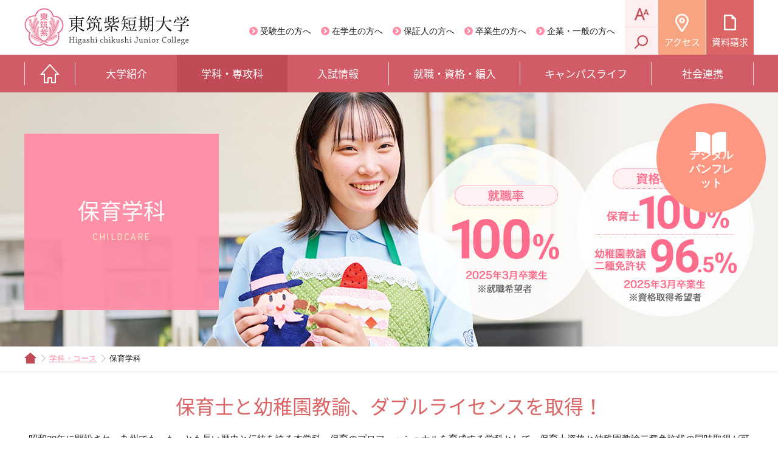

--- FILE ---
content_type: text/html
request_url: https://www.hcc.ac.jp/department/childcare/
body_size: 6527
content:
<!DOCTYPE html>
<html lang="ja">
<head>
<meta charset="utf-8">
<title>保育学科 | 学科・コース | 東筑紫短期大学</title>
<meta http-equiv="X-UA-Compatible" content="IE=edge">
<meta name="description" content="東筑紫短期大学のオフィシャルサイトです。学科のご紹介、入試情報、キャンパスライフ、交通アクセスなどの情報をご紹介しています。幼稚園教諭・保育士・栄養士・介護福祉士。">
<meta name="keywords" content="東筑紫短期大学,幼稚園教諭,保育士,栄養士,介護福祉士,専攻科,食物栄養学科,短大,福岡,北九州,小倉">
<meta name="viewport" content="width=device-width, initial-scale=1.0, minimum-scale=1.0, maximum-scale=2.0, user-scalable=yes">
<meta name="format-detection" content="telephone=no">    <meta property="og:title" content="幼稚園教諭・保育士・栄養士・介護福祉士を目指す！東筑紫短期大学のオフィシャルサイト">
    <meta property="og:type" content="website">
    <meta property="og:url" content="https://www.hcc.ac.jp/">
    <meta property="og:image" content="https://www.hcc.ac.jp/img/sns.png">
    <meta property="og:site_name" content="東筑紫短期大学のオフィシャルサイト">
    <meta property="og:description" content="東筑紫短期大学のオフィシャルサイトです。学科のご紹介、入試情報、キャンパスライフ、交通アクセスなどの情報をご紹介しています。幼稚園教諭・保育士・栄養士・介護福祉士。">
<link href="../../css/style.css" rel="stylesheet">
<link href="../../css/bxslider/jquery.bxslider.css" rel="stylesheet">
<script src="../../js/jquery.min.js"></script>
<script src="../../js/jquery.textresizer.js"></script>
<script src="../../js/jquery.cookie.js"></script>
<script src="../../js/rem.js"></script>
<script src="../../js/jquery.bxslider.min.js"></script>
<!--[if lt IE 9]>
<script src="../../js/html5shiv.js" type="text/javascript"></script>
<![endif]-->
<!--[if (gte IE 6)&(lte IE 8)]>
<script type="text/javascript" src="../../js/selectivizr.js"></script>
<script type="text/javascript" src="../../js/respond.js"></script>
<![endif]-->
<!-- Google Tag Manager -->
<script>(function(w,d,s,l,i){w[l]=w[l]||[];w[l].push({'gtm.start':
new Date().getTime(),event:'gtm.js'});var f=d.getElementsByTagName(s)[0],
j=d.createElement(s),dl=l!='dataLayer'?'&l='+l:'';j.async=true;j.src=
'https://www.googletagmanager.com/gtm.js?id='+i+dl;f.parentNode.insertBefore(j,f);
})(window,document,'script','dataLayer','GTM-MJ97RP5');</script>
<!-- End Google Tag Manager -->
</head>
<body>
<!-- Google Tag Manager (noscript) -->
<noscript><iframe src="https://www.googletagmanager.com/ns.html?id=GTM-MJ97RP5"
height="0" width="0" style="display:none;visibility:hidden"></iframe></noscript>
<!-- End Google Tag Manager (noscript) --><div class="container">

<!-- header -->
<header class="header">
  <header_common></header_common>
</header>
<!-- /header -->

<!-- page-title -->
<div class="page-title page-title--top page-title__childcare">
  <div class="cmn-inner">
    <div class="page-title__box page-title__box--top page-title__box--childcare page-title__box page-title__box--top--childcare">
      <h2 class="sptop">保育学科</h2>
      <p class="eng">CHILDCARE</p>
    </div>
    <div class="page-title__average page-title__average--mb05"><img src="img/childcare_tit02.png" alt=""></div>
  </div>
</div>
<!-- /page-title -->

<!-- breadcrumbs-list -->
<div class="breadcrumbs-list pc">
  <ul>
    <li><a href="../../">HOME</a></li>
    <li><a href="../">学科・コース</a></li>
    <li>保育学科</li>
  </ul>
</div>
<!-- /breadcrumbs-list -->

<!-- contents -->
<div class="contents contents__department contents__department--index">
    <div class="course-index-lead">
        <p class="course-index-lead__copy">
            保育士と幼稚園教諭、<br class="sp-s">ダブルライセンスを取得！
        </p>
        <p class="course-index-lead__text">
            昭和29年に開設され、九州でも、もっとも長い歴史と伝統を誇る本学科。保育のプロフェッショナルを育成する学科として、保育士資格と幼稚園教諭二種免許状の同時取得が可能です。<br class="pc">
            2022年3月の卒業生の資格・免許の取得率は保育士100％、幼稚園教諭二種免許状100％！<br class="pc">
            キャンパス内に附属幼稚園があり、実習も盛んに行われるという恵まれた環境の中、人間性と専門性を兼ね備えた人材を多数輩出しています。
        </p>
        <nav>
            <ul class="course-index-lead__nav clearfix pc">
                <li class="course-index-lead__nav__item course-index-lead__nav__item--5column">
                    <a href="./" class="course-index-lead__nav__item__link course-index-lead__nav__item__link--current">
                        <span class="course-index-lead__nav__item__link__text">
                            学科TOP
                        </span>
                    </a>
                </li>
                <li class="course-index-lead__nav__item course-index-lead__nav__item--5column">
                    <a href="./policy.html" class="course-index-lead__nav__item__link">
                        <span class="course-index-lead__nav__item__link__text">
                            3つのポリシー
                        </span>
                    </a>
                </li>
                <li class="course-index-lead__nav__item course-index-lead__nav__item--5column">
                    <a href="./curriculum.html" class="course-index-lead__nav__item__link">
                        <span class="course-index-lead__nav__item__link__text">
                            カリキュラム
                        </span>
                    </a>
                </li>
                <li class="course-index-lead__nav__item course-index-lead__nav__item--5column">
                    <a href="./voice.html" class="course-index-lead__nav__item__link">
                        <span class="course-index-lead__nav__item__link__text">
                            在学生の声
                        </span>
                    </a>
                </li>
                <li class="course-index-lead__nav__item course-index-lead__nav__item--5column">
                    <a href="./teacher.html" class="course-index-lead__nav__item__link">
                        <span class="course-index-lead__nav__item__link__text">
                            教員紹介
                        </span>
                    </a>
                </li>
            </ul>
        </nav>
    </div>

    <div class="global-top__news global-top__news__target">
        <div class="cmn-inner--space">
            <h3 class="global-top__news__title">CAMPUS NEWS<span>キャンパスニュース</span></h3>

            <!--
            <ul class="global-top__campusnews__list">
                <li class="global-top__campusnews__list__item">
                    <a href="">
                        <div class="global-top__campusnews__image"><img src="../../img/img_campus_news_01.jpg" alt="" width="270" height="180"><p class="global-top__campusnews__category cam_cate_01">お知らせ</p></div>
                        <div class="global-top__campusnews__text">
                            <p class="global-top__campusnews__title">11/3（金）・4（土）九栄大大学祭【リハビリテーション学部】が開催！</p>
                            <p class="global-top__campusnews__date">2017.11.03</p>
                        </div>
                    </a>
                </li>
                <li class="global-top__campusnews__list__item">
                    <a href="">
                        <div class="global-top__campusnews__image"><img src="../../img/img_campus_news_02.jpg" alt="" width="270" height="180"><p class="global-top__campusnews__category cam_cate_01">お知らせ</p></div>
                        <div class="global-top__campusnews__text">
                            <p class="global-top__campusnews__title">中間高校の2年生が学校見学に来てくれました！！</p>
                            <p class="global-top__campusnews__date">2017.11.03</p>
                        </div>
                    </a>
                </li>
                <li class="global-top__campusnews__list__item">
                    <a href="">
                        <div class="global-top__campusnews__image"><img src="../../img/img_campus_news_03.jpg" alt="" width="270" height="180"><p class="global-top__campusnews__category cam_cate_02">理学療法学科</p></div>
                        <div class="global-top__campusnews__text">
                            <p class="global-top__campusnews__title">リハビリテーション学部において臨床実習指導者会議が行われました。</p>
                            <p class="global-top__campusnews__date">2017.11.03</p>
                        </div>
                    </a>
                </li>
                <li class="global-top__campusnews__list__item">
                    <a href="">
                        <div class="global-top__campusnews__image"><img src="../../img/img_campus_news_04.jpg" alt="" width="270" height="180"><p class="global-top__campusnews__category cam_cate_02">理学療法学科</p></div>
                        <div class="global-top__campusnews__text">
                            <p class="global-top__campusnews__title">リハビリテーション学部 理学療法学科/作業療法学科、卒業論文発表会</p>
                            <p class="global-top__campusnews__date">2017.11.03</p>
                        </div>
                    </a>
                </li>
            </ul>
            <div class="btn-list02">
                <a href="">ニュース一覧を見る</a>
            </div>
            -->
        </div>
    </div><!-- /.global-top__news -->

    <div class="course-shikaku-wrapper">
        <section>
            <h3 class="ttl05">
                <span>
                    目標とする資格・免許
                </span>
            </h3>
            <ul class="course-shikaku-wrapper__shikaku-childcare clearfix">
                <div class="course-shikaku-wrapper__shikaku-childcare__left clearfix">
                    <dl class="course-shikaku-wrapper__shikaku-childcare__left__title">
                        国のダブルライセンス
                    </dl>
                    <dl>
                        <ul class="clearfix">
                            <li class="course-shikaku-wrapper__shikaku-childcare__item course-shikaku-wrapper__shikaku-childcare__item--left course-shikaku-wrapper__shikaku-childcare__item--childcare-01 Mh">
                                <ul>
                                    <li class="course-shikaku-wrapper__shikau__item__list__item">
                                        幼稚園教諭<br class="pc-s">二種免許状
                                    </li>
                                </ul>
                            </li>
                            <li class="course-shikaku-wrapper__shikaku-childcare__item course-shikaku-wrapper__shikaku-childcare__item--left course-shikaku-wrapper__shikaku-childcare__item--childcare-02 Mh">
                                <ul>
                                    <li class="course-shikaku-wrapper__shikau__item__list__item">
                                        保育士資格
                                    </li>
                                </ul>
                            </li>
                        </ul>
                    </dl>
                </div>
                <ul class="course-shikaku-wrapper__shikaku-childcare__right clearfix">
                    <li class="course-shikaku-wrapper__shikaku-childcare__item course-shikaku-wrapper__shikaku-childcare__item course-shikaku-wrapper__shikaku-childcare__item--childcare-03 Mh">
                        <ul>
                            <li class="course-shikaku-wrapper__shikau__item__list__item">
                                レクリエーション・<br class="pc-s">インストラクター
                            </li>
                        </ul>
                    </li>
                    <li class="course-shikaku-wrapper__shikaku-childcare__item course-shikaku-wrapper__shikaku-childcare__item course-shikaku-wrapper__shikaku-childcare__item--childcare-04 Mh">
                        <ul>
                            <li class="course-shikaku-wrapper__shikau__item__list__item">
                                認定ベビーシッター<br class="pc-s"><span class="course-shikaku-wrapper__shikau__item__list__item--sub">（在宅保育士資格）</span>
                            </li>
                        </ul>
                    </li>
                    <li class="course-shikaku-wrapper__shikaku-childcare__item course-shikaku-wrapper__shikaku-childcare__item course-shikaku-wrapper__shikaku-childcare__item--childcare-05 Mh">
                        <ul>
                            <li class="course-shikaku-wrapper__shikau__item__list__item">
                                こども音楽療育士
                            </li>
                        </ul>
                    </li>
                    <li class="course-shikaku-wrapper__shikaku-childcare__item course-shikaku-wrapper__shikaku-childcare__item--last course-shikaku-wrapper__shikaku-childcare__item course-shikaku-wrapper__shikaku-childcare__item--childcare-06 Mh">
                        <ul>
                            <li class="course-shikaku-wrapper__shikau__item__list__item">
                                社会福祉主事任用資格
                            </li>
                        </ul>
                    </li>
                </ul>
            </ul>
        </section>

        <section>
            <h3 class="ttl05">
                <span>
                    働くフィールド
                </span>
            </h3>
            <p class="course-shikaku-wrapper__field__text">
                保育所や幼稚園の保育者になるだけでなく、18歳までの子どもを支援する児童養護施設の保育士になることも可能です。<br class="pc-s">幼稚園教諭二種免許状、保育士資格取得後一年間専攻科で勉強し、介護福祉士の国家資格を加えて、<br class="pc-s">特別養護老人ホームや老人保健施設などで高齢者の生活をバックアップする仕事を担当することもできます。
            </p>
            <ul class="clearfix course-shikaku-wrapper__field__list">
                <li class="course-shikaku-wrapper__field__list__item course-shikaku-wrapper__field__list__item--4column course-shikaku-wrapper__field__list__item--childcare01 Mh">
                    幼稚園
                </li>
                <li class="course-shikaku-wrapper__field__list__item course-shikaku-wrapper__field__list__item--4column course-shikaku-wrapper__field__list__item--childcare02 Mh">
                    保育所（保育園）
                </li>
                <li class="course-shikaku-wrapper__field__list__item course-shikaku-wrapper__field__list__item--4column course-shikaku-wrapper__field__list__item--childcare03 Mh">
                    認定こども園<br><span class="course-shikaku-wrapper__field__list__item__sub">（幼保連携型認定こども園）</span>
                </li>
                <li class="course-shikaku-wrapper__field__list__item course-shikaku-wrapper__field__list__item--4column course-shikaku-wrapper__field__list__item--childcare04 Mh">
                    施設<br><span class="course-shikaku-wrapper__field__list__item__sub">（乳児院・児童養護施設・<br>障害児支援施設など）</span>
                </li>
            </ul>
        </section>
    </div><!-- /.course-shikaku-wrapper -->

    <div class="course-point-wrapper">
        <div class="course-point-wrapper__inner">
            <h3 class="ttl04">
                <span>
                    東筑紫短期大学の保育学科で<br class="sp">学ぶポイント
                </span>
            </h3>
            <ul class="clearfix course-point-wrapper__point">
                <li class="course-point-wrapper__point__item course-point-wrapper__point__item--btn Mh">
                    <span class="course-point-wrapper__point__item__number">
                        <span class="course-point-wrapper__point__item__number__sub">
                            POINT
                        </span>
                        01
                    </span>
                    <p class="course-point-wrapper__point__item__copy">
                        どちらも高い合格率！
                    </p>
                    <div class="clearfix">
                        <div class="course-point-wrapper__point__item__figrure course-point-wrapper__point__item__figrure--center">
                            <img src="./img/figure02.png" alt="【保育士資格】100％【幼稚園教諭二種免許状】100％">
                        </div>
                        <p class="course-point-wrapper__point__item__text">
                            保育士資格と幼稚園教諭二種免許状、両方の資格・免許が取れる本学では、ほとんどの学生がダブルライセンスを取得。その他、認定ベビーシッター（在宅保育士）、レクリエーション・インストラクターの資格も、希望者全員が取得しています。
                            さらに2018年より、「こども音楽療育士資格」「社会福祉主事任用資格」も取得可能になりました。
                        </p>
                    </div>
                </li>
                <li class="course-point-wrapper__point__item course-point-wrapper__point__item--btn Mh">
                    <span class="course-point-wrapper__point__item__number">
                        <span class="course-point-wrapper__point__item__number__sub">
                            POINT
                        </span>
                        02
                    </span>
                    <p class="course-point-wrapper__point__item__copy course-point-wrapper__point__item__copy--mb30">
                        豊富な求人！高い就職率！
                    </p>
                    <div class="clearfix">
                        <div class="course-point-wrapper__point__item__figrure course-point-wrapper__point__item__figrure--center">
                            <img src="./img/figure01.png" alt="【就職率】100％">
                        </div>
                        <p class="course-point-wrapper__point__item__text">
                            短期大学の保育学科としては、九州でもっとも古く伝統がある本学科。毎年、全国から多数の求人が寄せられ、昨年の求人数は、全940件以上、のべ3,300名以上。就職率もほぼ毎年100％という高い実績を誇っています。実績豊富な教員たちが、学生一人ひとりが望む進路に向けて、親身にバックアップします。<br>
                            卒業生の先輩方が各地域で保育者として活躍され、後輩へ受け継がれています。九州・山口県はもちろん近隣県に就職もしっかり合格し、公務員にも合格しています。
                        </p>
                    </div>
                    <div class="course-point-wrapper__point__item__btn-wrapper">
                        <a href="../../career/employment.html" class="course-point-wrapper__point__item__btn-wrapper__btn">
                            就職実績
                        </a><!--
                        --><a href="../../career/support.html" class="course-point-wrapper__point__item__btn-wrapper__btn course-point-wrapper__point__item__btn-wrapper__btn--second">
                            就職サポート
                        </a>
                    </div>
                </li>
                <li class="course-point-wrapper__point__item course-point-wrapper__point__item--2line Mh">
                    <span class="course-point-wrapper__point__item__number">
                        <span class="course-point-wrapper__point__item__number__sub">
                            POINT
                        </span>
                        03
                    </span>
                    <p class="course-point-wrapper__point__item__copy">
                        <span class="course-point-wrapper__point__item__copy__sub course-point-wrapper__point__item__copy__sub--s">
                            毎日が子どもたちとのふれあい
                        </span>
                        キャンパス内に附属幼稚園
                    </p>
                    <div class="clearfix">
                        <div class="course-point-wrapper__point__item__photo">
                            <img src="./img/img_photo01.jpg" alt="">
                        </div>
                        <p class="course-point-wrapper__point__item__text">
                            本学はキャンパス内に附属幼稚園のある、数少ない短大の一つです。いつでも気軽に自主的に、附属幼稚園を訪問することができます。日々の授業や学生生活の中でも、保育・幼児教育の現場を体験できることは、大きなメリット。「子どもが好き」という気持ちさえあれば、楽しく実践的に専門性が磨ける環境です。
                        </p>
                    </div>
                </li>
                <li class="course-point-wrapper__point__item course-point-wrapper__point__item--2line course-point-wrapper__point__item--btn Mh">
                    <span class="course-point-wrapper__point__item__number">
                        <span class="course-point-wrapper__point__item__number__sub">
                            POINT
                        </span>
                        04
                    </span>
                    <p class="course-point-wrapper__point__item__copy">
                        <span class="course-point-wrapper__point__item__copy__sub">
                            地域に広がるネットワーク
                        </span>
                        卒業生は1万3千人以上
                    </p>
                    <div class="clearfix">
                        <div class="course-point-wrapper__point__item__photo">
                            <img src="./img/img_photo02.jpg" alt="">
                        </div>
                        <p class="course-point-wrapper__point__item__text">
                            建学88年、保育学科創立70年の歴史を持つ本学。これまで輩出してきた卒業生は1万3千人以上。保育所・幼稚園・認定こども園・施設など、多彩な現場で卒業生たちが活躍しており、地域活動等で連携することもあります。また卒業後も「就職先の職場にOBの先輩がいた」なんて嬉しい出会いも！こうした心強いネットワークも、本学の魅力です。
                        </p>
                    </div>
                    <div class="course-point-wrapper__point__item__btn-wrapper">
                        <a href="../../career/voice.html" class="course-point-wrapper__point__item__btn-wrapper__btn">
                            卒業生の声
                        </a>
                    </div>
                </li>
            </ul>
        </div>
    </div><!-- /.course-point-wrapper -->
    <nav>
        <ul class="department-menu sp">
          <li class="li-beautician"><a href="./" class="current">学科TOP</a></li>
          <li class="li-beautician li-beautician--w185"><a href="policy.html">3つのポリシー</a></li>
          <li class="li-beautician li-beautician--w185"><a href="curriculum.html">カリキュラム</a></li>
          <li class="li-beautician"><a href="voice.html">在学生の声</a></li>
          <li class="li-beautician"><a href="teacher.html">教員紹介</a></li>
        </ul><!-- /faculty-menu -->
    </nav>
    <nav class="faculty-navi cmn-inner--space">
        <ul class="faculty-navi__list">
            <li class="faculty-navi__list__item faculty-navi__list__item--top">
                <a href="../../charm/" class="ten-ph">
                    <span>東筑紫短期大学<br>10の魅力</span>
                </a>
            </li>
            <li class="faculty-navi__list__item faculty-navi__list__item--top">
                <a href="../../career/support.html" class="support-ph">
                    <span>就職サポート</span>
                </a>
            </li>
        </ul>
    </nav><!-- faculty-navi -->
</div>
<!-- /[ contents ] -->

<!-- [ footer ] -->
<footer_common></footer_common>
<!-- /[ footer ] -->

</div><!-- /[ container ] -->


<!-- sp-menu__list -->
<div class="sp-menu__list sp">
  <sp_menu></sp_menu>
</div>
<!-- /sp-menu__list -->
<script src="../../js/jquery.matchHeight.js"></script>
<script>
    $(function(){
        $('.Mh').matchHeight();
    });
</script>
<script src="https://cdnjs.cloudflare.com/ajax/libs/riot/2.6.7/riot+compiler.min.js"></script>
<script type="riot/tag" src="../../tags/header_common.tag"></script>
<script type="riot/tag" src="../../tags/footer_common.tag"></script>
<script type="riot/tag" src="../../tags/side_common.tag"></script>
<script type="riot/tag" src="../../tags/sp_menu.tag"></script>
<script src="../../tags/base.js"></script>

<script src="../../js/front_ajax.js"></script>
<script>
$(function(){
  var front_ajax = new frontAjax();
  //  tpl views/scripts/information/pagetop.tpl
  var promise = front_ajax.fetchInformationPageTop($('div.global-top__news > div.cmn-inner--space'));

    promise.done(function(){

      if( window.matchMedia('(max-width:599px)').matches ){
        $('.global-top__campusnews__list').parent().parent().addClass('fn__news--sp');
          var pickup = $('.global-top__campusnews__list').bxSlider({
            auto: false,
            pager: false,
            controls: true,
            maxSlides: 1,
            minSlides: 1,
            slideWidth: 240,
            slideMargin: 40,
            moveSlides: 1,
            onSlideAfter: function () { pickup.startAuto(); }
          });
        }

    });

});
</script>

</body>
</html>


--- FILE ---
content_type: text/css
request_url: https://www.hcc.ac.jp/css/style.css
body_size: 109070
content:
@charset "UTF-8";
/* media quary */
/* smartphone font-size */
/* flex-wrap: wrap; */
/* justify-content: space-between; */
/* justify-content: space-around; */
/* align-items: center; */
/* align-items: flex-start;*/
/* justify-content: center; */
/* flex-direction: column; */
/* flex-direction: column; */
@import url("https://fonts.googleapis.com/css?family=Abel");
@import url("https://fonts.googleapis.com/css2?family=Roboto:wght@300;400;500;700&display=swap");
@import url("https://fonts.googleapis.com/earlyaccess/notosansjapanese.css");
@import url("https://fonts.googleapis.com/css?family=Overpass:300,400,500");
@import url("https://fonts.googleapis.com/css?family=Bad+Script");
@import url("https://fonts.googleapis.com/css?family=Ranga:700");
/*
html5doctor.com Reset Stylesheet
v1.6.1
Last Updated: 2010-09-17
Author: Richard Clark - http://richclarkdesign.com 
Twitter: @rich_clark
*/
@import url("https://fonts.googleapis.com/css2?family=Caveat:wght@700&display=swap");
html, body {
  font-size: 62.5%;
}

@media screen and (min-width: 1070px) {
  html, body {
    overflow-x: hidden;
  }
}
html, body, div, span, object, iframe,
h1, h2, h3, h4, h5, h6, p, blockquote, pre,
abbr, address, cite, code,
del, dfn, em, img, ins, kbd, q, samp,
small, strong, sub, sup, var,
b, i, dl, dt, dd, ol, ul, li,
fieldset, form, label, legend,
article, aside, canvas, details, figcaption, figure,
footer, header, hgroup, menu, nav, section, summary,
time, mark, audio, video {
  margin: 0;
  padding: 0;
  border: 0;
  outline: 0;
  vertical-align: baseline;
  background: transparent;
  line-height: 1.6;
}

body {
  line-height: 1.5em;
}

article, aside, details, figcaption, figure,
footer, header, hgroup, menu, nav, section {
  display: block;
}

nav ul {
  list-style: none;
}

blockquote, q {
  quotes: none;
}

blockquote:before, blockquote:after,
q:before, q:after {
  content: "";
  content: none;
}

a {
  margin: 0;
  padding: 0;
  vertical-align: baseline;
  background: transparent;
}

ins {
  background-color: #ff9;
  color: #000;
  text-decoration: none;
}

mark {
  background-color: #ff9;
  color: #000;
  font-style: italic;
  font-weight: bold;
}

del {
  text-decoration: line-through;
}

abbr[title], dfn[title] {
  border-bottom: 1px dotted;
  cursor: help;
}

table {
  /*border-collapse:collapse;
  border-spacing:0;*/
}

hr {
  display: block;
  height: 1px;
  border: 0;
  border-top: 1px solid #cccccc;
  margin: 1em 0;
  padding: 0;
}

input, select {
  vertical-align: middle;
}

img {
  vertical-align: top;
  font-size: 0;
  line-height: 0;
  max-width: 100%;
}

a:hover img {
  -webkit-transition: 0.3s ease-in-out;
  -moz-transition: 0.3s ease-in-out;
  -o-transition: 0.3s ease-in-out;
  transition: 0.3s ease-in-out;
  opacity: 0.8;
  filter: alpha(opacity=80);
}

li {
  list-style: none;
}

address {
  font-style: normal;
}

@media print {
  .sp {
    display: none !important;
  }
  body {
    width: 1140px;
    padding-top: 0px !important;
    -webkit-print-color-adjust: exact;
  }
  .header {
    position: relative !important;
  }
  .header .cmn-inner {
    width: 100% !important;
  }
}
@page {
  size: A4;
  margin: 12.7mm 9.7mm;
}
body {
  margin: 0;
  padding: 0;
  padding-top: 150px;
  font-family: "Yu Gothic UI", "游ゴシック Medium", "Yu Gothic Medium", "游ゴシック体", YuGothic, "ヒラギノ角ゴシック Pro", "Hiragino Kaku Gothic Pro", メイリオ, Meiryo, "ＭＳ Ｐゴシック", "MS PGothic", sans-serif;
  font-style: normal;
  font-weight: normal;
  color: #191919;
  -webkit-text-size-adjust: none;
  -webkit-font-smoothing: antialiased;
  font-size: 1.5rem;
}
@media screen and (max-width: 959px) {
  body {
    padding-top: 60px;
  }
}

a {
  color: #191919;
  text-decoration: none;
}

.text {
  line-height: 1.4;
}

.hidden {
  display: none !important;
  visibility: hidden;
}

.clearfix:before, .clearfix:after {
  content: "";
  display: table;
}
.clearfix:after {
  clear: both;
}

.clear {
  clear: both;
}

@media screen and (min-width: 960px) {
  .tel-action[href^="tel:"] {
    pointer-events: none;
  }
}

.no-link {
  pointer-events: none;
}

/* show only  SP/PC
-------------------------------*/
@media screen and (min-width: 960px) {
  .sp {
    display: none !important;
  }
}

@media screen and (min-width: 960px) {
  .sp-s {
    display: none !important;
  }
}
@media screen and (max-width: 959px) {
  .sp-s {
    display: none !important;
  }
}
@media screen and (max-width: 599px) {
  .sp-s {
    display: block !important;
  }
}

@media screen and (max-width: 959px) {
  .pc {
    display: none !important;
  }
}

@media screen and (max-width: 959px) {
  .pc-s {
    display: block !important;
  }
}
@media screen and (max-width: 599px) {
  .pc-s {
    display: none !important;
  }
}

@media screen and (max-width: 600px) {
  .pctb {
    display: none !important;
  }
}
/* font
-------------------------------*/
.bold {
  font-weight: bold;
}

.fz12 {
  font-size: 12px;
}

.fz15 {
  font-size: 15px !important;
}

.fz18 {
  font-size: 18px;
}

/* margin
-------------------------------*/
.mlr-05 {
  margin-left: -0.5em;
  margin-right: -0.5em;
}

.mb5 {
  margin-bottom: 5px !important;
}

.mb10 {
  margin-bottom: 10px !important;
}

.mb15 {
  margin-bottom: 15px !important;
}

.mb20 {
  margin-bottom: 20px !important;
}
@media screen and (max-width: 959px) {
  .mb20 {
    margin-bottom: 15px !important;
  }
}
@media screen and (max-width: 599px) {
  .mb20 {
    margin-bottom: 10px !important;
  }
}

.mb25 {
  margin-bottom: 25px !important;
}

.mb30 {
  margin-bottom: 30px !important;
}
@media screen and (max-width: 959px) {
  .mb30 {
    margin-bottom: 20px !important;
  }
}
@media screen and (max-width: 599px) {
  .mb30 {
    margin-bottom: 15px !important;
  }
}

.mb40 {
  margin-bottom: 40px !important;
}
@media screen and (max-width: 959px) {
  .mb40 {
    margin-bottom: 30px !important;
  }
}
@media screen and (max-width: 599px) {
  .mb40 {
    margin-bottom: 20px !important;
  }
}

.mb45 {
  margin-bottom: 45px !important;
}

.mb50 {
  margin-bottom: 50px !important;
}
@media screen and (max-width: 959px) {
  .mb50 {
    margin-bottom: 30px !important;
  }
}
@media screen and (max-width: 599px) {
  .mb50 {
    margin-bottom: 25px !important;
  }
}

.mb55 {
  margin-bottom: 55px !important;
}

.mb60 {
  margin-bottom: 60px !important;
}

.mb65 {
  margin-bottom: 65px !important;
}
@media screen and (max-width: 959px) {
  .mb65 {
    margin-bottom: 40px !important;
  }
}
@media screen and (max-width: 599px) {
  .mb65 {
    margin-bottom: 30px !important;
  }
}

.mb85 {
  margin-bottom: 85px !important;
}

.mb90 {
  margin-bottom: 90px !important;
}
@media screen and (max-width: 959px) {
  .mb90 {
    margin-bottom: 50px !important;
  }
}
@media screen and (max-width: 599px) {
  .mb90 {
    margin-bottom: 40px !important;
  }
}

.mb100 {
  margin-bottom: 100px !important;
}

.mt10 {
  margin-top: 10px !important;
}

.mt20 {
  margin-top: 20px !important;
}

.mt35 {
  margin-top: 35px !important;
}

.mt40 {
  margin-top: 40px !important;
}

.mt50 {
  margin-top: 50px !important;
}

.mt85 {
  margin-top: 85px !important;
}

/* padding
-------------------------------*/
/* anchor
-------------------------------*/
.anchor {
  margin-top: -150px;
  padding-top: 150px;
  display: block;
}
@media screen and (max-width: 960px) {
  .anchor {
    margin-top: -60px;
    padding-top: 60px;
  }
}

.container {
  width: 100%;
}
.container--opencampus {
  padding-bottom: 110px;
}
@media screen and (max-width: 959px) {
  .container--opencampus {
    padding-bottom: 80px;
  }
}
@media screen and (max-width: 599px) {
  .container--opencampus {
    padding-bottom: 0;
  }
}

.cmn-inner {
  max-width: 1200px;
  margin: 0 auto;
}
.cmn-inner:before, .cmn-inner:after {
  content: "";
  display: table;
}
.cmn-inner:after {
  clear: both;
}
@media screen and (max-width: 959px) {
  .cmn-inner {
    width: auto;
    margin-left: 0;
    margin-right: 0;
  }
}
.cmn-inner--space {
  max-width: 1200px;
  margin-left: auto;
  margin-right: auto;
}
@media screen and (max-width: 959px) {
  .cmn-inner--space {
    width: auto;
    margin-left: 10px;
    margin-right: 10px;
  }
}

.contents {
  padding: 20px 0 60px 0;
}
@media screen and (max-width: 959px) {
  .contents {
    padding-bottom: 0;
  }
}
.contents--pb-none {
  padding: 20px 0 0 0;
}
.contents__department {
  clear: both;
}
@media screen and (max-width: 959px) {
  .contents__department {
    padding-top: 100px;
  }
}
@media screen and (max-width: 599px) {
  .contents__department {
    padding-top: 55px;
  }
}
@media screen and (max-width: 959px) {
  .contents__department--index {
    padding-top: 0;
  }
}
@media screen and (max-width: 599px) {
  .contents__department--index {
    padding-top: 0;
  }
}
.contents__main {
  float: left;
  width: 100%;
  margin-right: -320px;
  padding-right: 320px;
  box-sizing: border-box;
  padding-bottom: 50px;
}
@media screen and (max-width: 959px) {
  .contents__main {
    float: none;
    overflow: hidden;
    margin-right: 0px;
    padding: 0px 10px 35px 10px;
  }
}
.contents__side {
  width: 270px;
  float: right;
}
@media screen and (max-width: 959px) {
  .contents__side {
    float: none;
    width: 100%;
  }
}

/*ヘッダー*/
.header {
  position: fixed;
  top: 0;
  z-index: 9999;
  width: 100%;
  height: 150px;
  background: #fff;
}
@media screen and (max-width: 959px) {
  .header {
    left: 0px;
    height: 60px;
  }
}
.header .cmn-inner {
  position: relative;
  height: 90px;
}
@media screen and (max-width: 959px) {
  .header .cmn-inner {
    height: 60px;
  }
}
.header__logo {
  position: absolute;
  top: 50%;
  transform: translateY(-50%);
}
@media screen and (max-width: 959px) {
  .header__logo {
    max-width: 220px;
    width: 58vw;
    left: 7px;
  }
}
.header__logo a {
  display: flex;
}
@media screen and (max-width: 959px) {
  .header__sp-nav {
    display: block;
    background: #d15b67;
    position: absolute;
    right: 0;
    top: 0;
    width: 55px;
    height: 58px;
  }
}
@media screen and (max-width: 959px) {
  .header__pamphlet {
    position: absolute;
    top: 0;
    right: 60px;
    width: 60px;
    height: 60px;
    background: #fe9782;
  }
  .header__pamphlet::before {
    content: "";
    position: absolute;
    top: 8px;
    left: 50%;
    transform: translateX(-50%);
    width: 18px;
    height: 14px;
    background-image: url(../common/icon-pamphlet-white.svg);
    background-size: 100%;
    background-repeat: no-repeat;
    background-position: center;
  }
  .header__pamphlet span {
    position: absolute;
    bottom: 7px;
    left: 50%;
    transform: translateX(-50%);
    display: block;
    text-align: center;
    font-size: 1.1rem;
    line-height: 1.2;
    color: #fff;
    width: 60px;
  }
}

/* ターゲットナビー */
.target-nav {
  position: absolute;
  top: 40px;
  left: 370px;
}
.target-nav__menu {
  overflow: hidden;
}
.target-nav__menu li {
  float: left;
  font-size: 1.4rem;
  margin-right: 16px;
  vertical-align: middle;
}
.target-nav__menu li a {
  display: block;
  position: relative;
  padding-left: 18px;
}
.target-nav__menu li a::before {
  position: absolute;
  top: 0;
  bottom: 0;
  left: 0;
  margin: auto;
  content: "";
  vertical-align: middle;
  width: 14px;
  height: 14px;
  -webkit-border-radius: 50%;
  border-radius: 50%;
  background: #ff8da6;
}
.target-nav__menu li a::after {
  position: absolute;
  top: 0;
  bottom: 0;
  margin: auto;
  content: "";
  vertical-align: middle;
  left: 3px;
  width: 4px;
  height: 4px;
  border-top: 2px solid #fff;
  border-right: 2px solid #fff;
  -webkit-transform: rotate(45deg);
  transform: rotate(45deg);
}
.target-nav__menu li a:hover {
  color: #ff8da6;
}

/* その他ヘッダーボタン */
.header-utility {
  position: absolute;
  top: 0px;
  right: 0px;
}
.header-utility__menu li {
  float: right;
  margin-left: 1px;
}
.header-utility__menu li a {
  -webkit-transition: 0.3s ease-in-out;
  -moz-transition: 0.3s ease-in-out;
  -o-transition: 0.3s ease-in-out;
  transition: 0.3s ease-in-out;
  -webkit-box-sizing: border-box;
  -moz-box-sizing: border-box;
  box-sizing: border-box;
  font-family: "Noto Sans Japanese", sans-serif;
  display: block;
  text-align: center;
  color: #fff;
  font-size: 1.5rem;
}
.header-utility__menu li a:hover {
  opacity: 0.9;
}
.header-utility__request a {
  padding-top: 57px;
  width: 78px;
  height: 90px;
  background: #db6464 url(../common/icon_document.png) no-repeat center 24px;
}
.header-utility__access a {
  padding-top: 57px;
  width: 78px;
  height: 90px;
  background: #f7a581 url(../common/icon_access.png) no-repeat center 22px;
}
.header-utility__txt {
  overflow: hidden;
}
.header-utility__txt__btn {
  display: block;
  width: 54px;
  height: 45px;
  float: right;
  padding-top: 12px;
  -webkit-box-sizing: border-box;
  -moz-box-sizing: border-box;
  box-sizing: border-box;
  background: #fdeff0 url(../common/icon_txt.png) top 13px center no-repeat;
  text-indent: -9999px;
  background-size: 25px auto;
  border-bottom: 1px solid #fbd9dc;
}
.header-utility__txt__btn:hover {
  background-color: #fedfe1;
}
.header-utility__txt .close {
  background: #ffcfd2 url(../common/close_btn.png) center center no-repeat;
  background-size: 20px auto;
}
.header-utility__txt__box {
  display: none;
  background: #fdeff0;
  position: relative;
  float: right;
  -webkit-box-sizing: border-box;
  -moz-box-sizing: border-box;
  box-sizing: border-box;
  height: 45px;
  padding: 8px 15px 0px 15px;
  border-bottom: 1px solid #fbd9dc;
}
.header-utility__txt__box ul {
  width: 84px;
}
.header-utility__txt__box ul li {
  float: left;
  display: inline;
  margin-left: 2px;
}
.header-utility__txt__box ul li a {
  display: block;
  width: 40px;
  height: 30px;
  -webkit-box-sizing: border-box;
  -moz-box-sizing: border-box;
  box-sizing: border-box;
  padding-top: 6px;
  line-height: 1;
  vertical-align: middle;
}
.header-utility__txt__box ul li.medium a {
  background-color: #fff;
  color: #fe9782;
}
.header-utility__txt__box ul li.medium a.textresizer-active {
  background-color: #fe9782;
  color: #fff;
}
.header-utility__txt__box ul li.large a {
  background-color: #fff;
  color: #fe9782;
}
.header-utility__txt__box ul li.large a.textresizer-active {
  background-color: #fe9782;
  color: #fff;
}
.header-utility__search {
  overflow: hidden;
}
.header-utility__search__btn {
  display: block;
  width: 54px;
  height: 45px;
  float: right;
  padding-top: 12px;
  -webkit-box-sizing: border-box;
  -moz-box-sizing: border-box;
  box-sizing: border-box;
  background: #fdeff0 url(../common/icon_search.png) top 13px center no-repeat;
  text-indent: -9999px;
  background-size: 22px auto;
}
.header-utility__search__btn:hover {
  background-color: #fedfe1;
}
.header-utility__search .close {
  background: #ffcfd2 url(../common/close_btn.png) center center no-repeat;
  background-size: 20px auto;
}
.header-utility__search__box {
  display: none;
  background: #fdeff0;
  position: relative;
  float: right;
  -webkit-box-sizing: border-box;
  -moz-box-sizing: border-box;
  box-sizing: border-box;
  height: 45px;
  padding: 9px 40px 0px 12px;
}
.header-utility__search__box input[type=text] {
  height: 17px;
  background: #fff;
  border: none;
  width: 110px;
  padding: 5px 10px;
  box-sizing: inherit;
  font-size: 1.4rem;
  border: 1px solid #f2b9bf;
}
.header-utility__search__box input[type=submit] {
  position: absolute;
  top: 10px;
  left: 150px;
  width: 24px;
  height: 24px;
  padding: 0;
  border: 0px;
  background: url(../common/icon_search.png) left center no-repeat;
  background-size: 22px auto;
  text-indent: -9999px;
  overflow: hidden;
  cursor: pointer;
  transition: all 0.2s ease-in-out;
}

/* グローバルナビー */
.global-nav {
  background: #d15b67;
}
.global-nav__menu {
  max-width: 1200px;
  margin: 0px auto;
  overflow: hidden;
}
.global-nav__menu li {
  float: left;
  position: relative;
  text-align: center;
  padding: 0px;
  width: 14%;
  -webkit-transition: 0.3s ease-in-out;
  -moz-transition: 0.3s ease-in-out;
  -o-transition: 0.3s ease-in-out;
  transition: 0.3s ease-in-out;
}
.global-nav__menu li:first-child {
  width: 7%;
}
.global-nav__menu li:first-child a {
  padding: 15px 21px;
}
.global-nav__menu li:first-child a:before {
  content: "";
  position: absolute;
  top: 0;
  bottom: 0;
  left: 0;
  margin: auto;
  display: block;
  width: 1px;
  height: 60%;
  background: rgba(255, 255, 255, 0.8);
}
.global-nav__menu li:nth-child(3) {
  width: 15%;
}
.global-nav__menu li:nth-child(6), .global-nav__menu li:nth-child(5) {
  width: 18%;
}
.global-nav__menu li a {
  position: relative;
  display: block;
  padding: 21px;
  color: #fff;
  font-family: "Noto Sans Japanese", sans-serif;
  font-weight: 400;
  font-size: 1.7rem;
  line-height: 1.2;
}
.global-nav__menu li a:after {
  content: "";
  position: absolute;
  top: 0;
  bottom: 0;
  right: 0;
  margin: auto;
  display: block;
  width: 1px;
  height: 60%;
  background: rgba(255, 255, 255, 0.8);
}
.global-nav__menu li a.current {
  background: #c04b57;
  margin: 0px -1px;
}
.global-nav__menu li a.current:after {
  display: none;
}
.global-nav__menu li:hover {
  background: #c04b57;
}

@media screen and (max-width: 959px) {
  #menu {
    display: block;
    width: 60px;
    height: 60px;
    cursor: pointer;
    z-index: 101;
    background-image: url(../common/sp_menu_btn.png);
    background-repeat: no-repeat;
    background-size: 25px auto;
    background-position: center 15px;
    font-size: 1.1rem;
    font-family: "Noto Sans Japanese", sans-serif;
    text-align: center;
    -webkit-box-sizing: border-box;
    -moz-box-sizing: border-box;
    box-sizing: border-box;
    padding-top: 37px;
    color: #fff;
  }
  .sp-head {
    background: #fff;
    width: 100%;
    height: 58px;
    z-index: 999;
    position: relative;
  }
  .open #menu {
    background-color: #d15b67;
    background-image: url(../common/close_btn.png);
    background-repeat: no-repeat;
  }
  .open .global-nav {
    z-index: 199;
    position: fixed;
  }
}
.pamphlet__link {
  position: fixed;
  right: 5%;
  top: 180px;
  -webkit-box-sizing: border-box;
  -moz-box-sizing: border-box;
  box-sizing: border-box;
  display: inline-block;
  width: 180px;
  height: 180px;
  padding: 32px 0 0 14px;
  border-radius: 90px;
  background: #fe9782;
  text-align: center;
  color: #fff;
  transition: 0.5s;
  border: solid 2px #fe9782;
}
@media screen and (max-width: 1630px) {
  .pamphlet__link {
    top: 170px;
    right: 20px;
  }
}
@media screen and (max-width: 959px) {
  .pamphlet__link {
    display: none;
  }
}
.pamphlet__link::before {
  content: "";
  position: absolute;
  top: 45px;
  left: 50%;
  transform: translateX(-50%);
  width: 50px;
  height: 39px;
  background-image: url(../common/icon-pamphlet-white.svg);
  background-size: 100%;
  background-repeat: no-repeat;
  background-position: center;
}
.pamphlet__link span {
  position: absolute;
  bottom: 35px;
  left: 50%;
  transform: translateX(-50%);
  display: block;
  text-align: center;
  font-size: 1.8rem;
  line-height: 1.3;
  color: #fff;
  font-weight: 800;
}
.pamphlet__link:hover {
  background-color: #fff;
}
.pamphlet__link:hover::before {
  background-image: url(../common/icon-pamphlet-pink.svg);
}
.pamphlet__link:hover span {
  color: #fe9782;
}

.oc__link {
  position: fixed;
  right: 5%;
  top: 90px;
}
@media screen and (max-width: 1630px) {
  .oc__link {
    top: 130px;
    right: 0px;
  }
}
@media screen and (max-width: 959px) {
  .oc__link {
    top: 70px;
  }
}
@media screen and (max-width: 599px) {
  .oc__link {
    display: none;
  }
}
.oc__link a {
  display: inline-block;
}
@media screen and (max-width: 959px) {
  .oc__link a {
    width: 130px;
    height: 130px;
  }
}

/*フッター*/
.footer {
  width: 100%;
  background: #eeeeee;
  padding-top: 60px;
  /* SNSリンク */
  /* 施設バナー */
  /* アイコンバナー */
  /* グループバナー */
  /* 住所エリア */
  /* OCバナー */
}
@media screen and (max-width: 959px) {
  .footer {
    padding-top: 40px;
  }
}
@media screen and (max-width: 1200px) {
  .footer .cmn-inner {
    width: calc(100% - 20px);
    margin: 0 10px;
  }
}
.footer__sns {
  border-top: 1px solid #d7d7d7;
  border-bottom: 1px solid #d7d7d7;
  padding: 23px 0;
  margin-bottom: 22px;
  width: 100%;
  display: flex;
  justify-content: space-between;
}
@media screen and (max-width: 599px) {
  .footer__sns {
    display: block;
    padding: 18px 0;
    margin-bottom: 0;
  }
}
.footer__sns__tit {
  font-size: 2.2rem;
  font-family: "Noto Sans Japanese", sans-serif;
  font-weight: normal;
  text-align: left;
  width: auto;
  padding-top: 7px;
}
@media screen and (max-width: 959px) {
  .footer__sns__tit {
    padding-top: 10px;
    font-size: 1.8rem;
  }
}
@media screen and (max-width: 599px) {
  .footer__sns__tit {
    width: 100%;
    display: block;
    font-size: 1.6rem;
    text-align: center;
    padding-top: 0;
    margin-bottom: 10px;
  }
}
.footer__sns__list {
  width: auto;
  border-right: 1px solid #cccbcb;
}
@media screen and (max-width: 599px) {
  .footer__sns__list {
    border-right: none;
    width: 100%;
    text-align: center;
  }
}
.footer__sns__list__item {
  display: inline-block;
  padding: 0 2em;
  font-size: 1.4rem;
  text-align: left;
  border-left: 1px solid #cccbcb;
}
@media screen and (max-width: 959px) {
  .footer__sns__list__item {
    padding: 0 1em;
  }
}
@media screen and (max-width: 599px) {
  .footer__sns__list__item {
    border-left: none;
    padding: 0 0.7em;
  }
}
.footer__sns__list__item__link {
  display: block;
}
.footer__sns__list__item__link:hover {
  -webkit-transition: 0.3s ease-in-out;
  -moz-transition: 0.3s ease-in-out;
  -o-transition: 0.3s ease-in-out;
  transition: 0.3s ease-in-out;
  opacity: 0.8;
  filter: alpha(opacity=80);
}
.footer__sns__list__item__link__img {
  display: table-cell;
  width: 46px;
  height: auto;
}
@media screen and (max-width: 599px) {
  .footer__sns__list__item__link__img {
    display: block;
    width: 41px;
    margin: 0 auto 5px;
  }
}
.footer__sns__list__item__link__img img {
  width: 100%;
}
.footer__sns__list__item__link__name {
  display: table-cell;
  vertical-align: middle;
  padding-left: 10px;
  line-height: 1.3;
}
@media screen and (max-width: 599px) {
  .footer__sns__list__item__link__name {
    padding-left: 0;
    display: block;
    text-align: center;
  }
}
@media screen and (max-width: 599px) {
  .footer__sns__list__item__link__name__pc {
    display: none;
  }
}
.footer__sns__list__item__link__name__sp {
  display: none;
}
@media screen and (max-width: 599px) {
  .footer__sns__list__item__link__name__sp {
    display: block;
  }
}
.footer__bnr {
  overflow: hidden;
  margin-bottom: 20px;
  border-bottom: 1px solid #d7d7d7;
  padding-bottom: 24px;
}
.footer__bnr__list {
  width: calc(100% - 14px);
  font-size: 0;
  text-align: right;
  vertical-align: middle;
  border-right: 1px solid #cccbcb;
  margin-left: -14px;
}
.footer__bnr__list li {
  float: left;
  width: calc(32% - 14px);
  margin-left: 14px;
  font-size: 1.4rem;
}
.footer__bnr__list li:nth-child(2) {
  width: calc(36% - 14px);
}
.footer__bnr__list a {
  display: block;
  border: 1px solid #d2d2d2;
  background: #fff;
  overflow: hidden;
  font-size: 1.6rem;
}
.footer__bnr__list a img {
  height: 60px;
  float: right;
}
.footer__bnr__list a span {
  display: block;
  overflow: hidden;
  padding: 20px 5px 0px 5px;
  line-height: 1.3;
  text-align: center;
}
.footer__bnr__list a:hover {
  -webkit-transition: 0.3s ease-in-out;
  -moz-transition: 0.3s ease-in-out;
  -o-transition: 0.3s ease-in-out;
  transition: 0.3s ease-in-out;
  opacity: 0.8;
  filter: alpha(opacity=80);
}
.footer__utility {
  overflow: hidden;
  margin-bottom: 70px;
}
.footer__utility__list {
  width: calc(100% + 10px);
  font-size: 0;
  vertical-align: middle;
  border-right: 1px solid #cccbcb;
  margin-left: -10px;
}
.footer__utility__list li {
  float: left;
  width: calc(20% - 10px);
  margin-left: 10px;
}
.footer__utility__list a {
  display: block;
  position: relative;
  background: #fff;
  overflow: hidden;
  padding: 6px;
  font-size: 1.5rem;
  -webkit-box-sizing: border-box;
  -moz-box-sizing: border-box;
  box-sizing: border-box;
}
.footer__utility__list a:hover {
  color: #de7b84;
}
.footer__utility__list a img {
  float: left;
}
.footer__utility__list a span {
  display: block;
  overflow: hidden;
  padding-left: 15px;
  -webkit-box-sizing: border-box;
  -moz-box-sizing: border-box;
  box-sizing: border-box;
  text-align: left;
  line-height: 1.2;
  display: table-cell;
  vertical-align: middle;
  height: 50px;
}
.footer__utility__list a::after {
  position: absolute;
  top: 0;
  bottom: 0;
  margin: auto;
  content: "";
  vertical-align: middle;
  right: 20px;
  width: 8px;
  height: 8px;
  border-top: 2px solid #ea929a;
  border-right: 2px solid #ea929a;
  -webkit-transform: rotate(45deg);
  transform: rotate(45deg);
}
.footer__utility__list a:hover {
  -webkit-transition: 0.3s ease-in-out;
  -moz-transition: 0.3s ease-in-out;
  -o-transition: 0.3s ease-in-out;
  transition: 0.3s ease-in-out;
  opacity: 0.8;
  filter: alpha(opacity=80);
}
.footer__group {
  background: #fff;
  padding: 25px 0px 23px 0px;
  overflow: hidden;
}
.footer__group__link dt,
.footer__group__link dd {
  width: 22%;
  float: left;
  font-size: 1.6rem;
  border-right: 1px solid #dcdcdc;
  padding-left: 17px;
  box-sizing: border-box;
}
.footer__group__link dt a, .footer__group__link dt .nolink,
.footer__group__link dd a,
.footer__group__link dd .nolink {
  display: table;
  height: 58px;
  padding-right: 10px;
}
.footer__group__link dt a:hover, .footer__group__link dt .nolink:hover,
.footer__group__link dd a:hover,
.footer__group__link dd .nolink:hover {
  -webkit-transition: 0.3s ease-in-out;
  -moz-transition: 0.3s ease-in-out;
  -o-transition: 0.3s ease-in-out;
  transition: 0.3s ease-in-out;
  opacity: 0.8;
  filter: alpha(opacity=80);
}
.footer__group__link dt a img, .footer__group__link dt .nolink img,
.footer__group__link dd a img,
.footer__group__link dd .nolink img {
  width: 70px;
}
.footer__group__link dt span,
.footer__group__link dd span {
  display: table-cell;
  vertical-align: middle;
  padding-left: 10px;
  line-height: 1.3;
}
.footer__group__link dt.kindergarten img,
.footer__group__link dd.kindergarten img {
  width: 100%;
}
.footer__group__link dt.kindergarten span,
.footer__group__link dd.kindergarten span {
  width: 70%;
}
.footer__group__link dt {
  width: 18%;
  padding-left: 0px;
}
.footer__group__link dd:nth-child(2) {
  width: 20%;
}
.footer__group__link dd:nth-child(4) {
  width: 18%;
}
.footer__info {
  padding: 45px 0px 20px 0px;
  overflow: hidden;
}
.footer__info__univ {
  float: left;
}
@media screen and (max-width: 599px) {
  .footer__info__univ {
    float: none;
    margin: 0 auto;
  }
}
.footer__info__univ dt {
  float: left;
  padding-right: 15px;
}
@media screen and (max-width: 599px) {
  .footer__info__univ dt {
    float: none;
    text-align: center;
    margin-bottom: 10px;
    padding-right: 0px;
  }
}
.footer__info__univ dt img {
  width: 234px;
  mix-blend-mode: multiply;
}
.footer__info__univ dd {
  border-left: 1px solid #d2d2d2;
  padding: 5px 20px 8px 15px;
  font-size: 1.4rem;
  overflow: hidden;
  line-height: 1.4;
}
@media screen and (max-width: 599px) {
  .footer__info__univ dd {
    padding: 8px;
    border-left: none;
    text-align: center;
  }
}
.footer__info__univ__tel-btn {
  margin-right: 10px;
  color: #191919;
  cursor: auto;
}
.footer__info__univ__tel-btn:hover {
  color: #191919;
}
@media screen and (max-width: 599px) {
  .footer__info__univ__tel-btn {
    margin: 5px auto;
    width: 100%;
    height: 40px;
    font-size: 1.5rem;
    line-height: 40px;
    color: #fff;
    font-family: "Noto Sans Japanese", sans-serif;
    font-weight: 500;
    text-align: center;
    background-color: #fe9782;
    -webkit-border-radius: 20pxpx;
    -moz-border-radius: 20pxpx;
    border-radius: 20pxpx;
    display: block;
  }
  .footer__info__univ__tel-btn:hover {
    color: #fff;
  }
}
.footer__info__link {
  float: left;
  margin-right: 10px;
  margin-top: 5px;
}
.footer__info__link li {
  float: left;
  margin-right: 10px;
}
.footer__info__link li a {
  display: block;
  width: 130px;
  border: 1px solid #ea929a;
  color: #d15b67;
  -webkit-box-sizing: border-box;
  -moz-box-sizing: border-box;
  box-sizing: border-box;
  padding: 6px 0px 6px 8px;
}
.footer__info__link li a img {
  vertical-align: middle;
  padding-right: 5px;
}
.footer__info__link li a:hover {
  -webkit-transition: 0.3s ease-in-out;
  -moz-transition: 0.3s ease-in-out;
  -o-transition: 0.3s ease-in-out;
  transition: 0.3s ease-in-out;
  background-color: #ea929a;
  color: #fff;
}
.footer__info__link li a:hover img {
  filter: brightness(0) invert(1);
}
.footer__info__link li:last-child a {
  width: 110px;
}
.footer__copy {
  background: #d15b67;
  padding: 15px 0px;
  overflow: hidden;
}
@media screen and (max-width: 959px) {
  .footer__copy {
    padding: 10px 25px;
  }
}
.footer__copy p {
  font-size: 1.3rem;
  color: #fff;
  float: left;
}
@media screen and (max-width: 959px) {
  .footer__copy p {
    float: none;
    text-align: center;
    line-height: 1.2;
  }
}
.footer-nav {
  float: right;
}
.footer-nav li {
  float: right;
  padding: 0px 5px;
}
.footer-nav li a {
  display: block;
  position: relative;
  color: #fff;
  padding-left: 18px;
}
.footer-nav li a::after {
  position: absolute;
  top: 0;
  bottom: 0;
  margin: auto;
  content: "";
  vertical-align: middle;
  left: 0px;
  width: 8px;
  height: 8px;
  border-top: 2px solid #fff;
  border-right: 2px solid #fff;
  -webkit-transform: rotate(45deg);
  transform: rotate(45deg);
}
.footer__oc-bnr {
  display: none;
}
@media screen and (max-width: 599px) {
  .footer__oc-bnr {
    display: block;
    bottom: 0;
    left: 0;
    width: 100%;
    height: auto;
    position: fixed;
    z-index: 1000;
  }
  .footer__oc-bnr a {
    display: block;
  }
}

@media screen and (max-width: 959px) {
  .sp-menu__list {
    height: 100vh;
    overflow: scroll;
    width: 100%;
    box-sizing: border-box;
    margin: 58px 0px 10px 0px;
    padding: 0px 10px;
    position: fixed;
    top: 0;
    display: none;
    background: rgba(229, 190, 71, 0.95);
  }
}

.sp-menu__list {
  height: calc(100vh - 30px);
  overflow: scroll;
  width: 100%;
  box-sizing: border-box;
  margin: 0px 0px 10px 0px;
  padding: 0px 0px 50px 0px;
  position: fixed;
  top: 60px;
  display: none;
  background: #d15b67;
  z-index: 9999;
}
.sp-menu__list__request-btn {
  display: block;
  padding: 10px;
  margin: 18px 15px;
  text-align: center;
  color: #fff;
  font-size: 1.8rem;
  background-color: #fe9782;
  background-image: url(../common/icon_document.png);
  background-repeat: no-repeat;
  background-position: 18px 10px;
}
.sp-menu__list__os-btn {
  position: relative;
  font-family: "Noto Sans Japanese", sans-serif;
  font-weight: bold;
  display: block;
  padding: 12px 10px 12px 50px;
  margin: 18px 15px 10px 15px;
  text-align: center;
  color: #db6464;
  font-size: 1.6rem;
  background-color: #fff;
  background-image: url(../common/os_ph.png);
  background-size: 78px auto;
  background-repeat: no-repeat;
  background-position: left bottom;
}
.sp-menu__list__os-btn::before {
  display: block;
  content: "";
  position: absolute;
  vertical-align: middle;
  top: 38%;
  right: 10px;
  width: 8px;
  height: 8px;
  border-right: 3px solid #c04b57;
  border-bottom: 3px solid #c04b57;
  -webkit-transform: rotate(-45deg);
  transform: rotate(-45deg);
}
.sp-menu__list__os-btn02 {
  position: relative;
  font-family: "Noto Sans Japanese", sans-serif;
  font-weight: bold;
  display: block;
  padding: 12px 0;
  margin: 18px 15px 10px 15px;
  text-align: center;
  color: #db6464;
  font-size: 1.6rem;
  background-color: #fff;
}
.sp-menu__list__os-btn02::before {
  display: block;
  content: "";
  position: absolute;
  vertical-align: middle;
  top: 38%;
  right: 10px;
  width: 8px;
  height: 8px;
  border-right: 3px solid #c04b57;
  border-bottom: 3px solid #c04b57;
  -webkit-transform: rotate(-45deg);
  transform: rotate(-45deg);
}
.sp-menu__list__gnav {
  border-top: 1px solid #df7b86;
}
.sp-menu__list__gnav dt {
  position: relative;
  border-bottom: 1px solid #df7b86;
  cursor: pointer;
}
.sp-menu__list__gnav dt::before {
  background: #df7b86;
  content: "";
  height: 100%;
  width: 1px;
  right: 58px;
  position: absolute;
  top: 0px;
}
.sp-menu__list__gnav dt a {
  display: block;
  width: calc(100% - 25px);
  padding: 14px 10px 14px 15px;
  position: relative;
  font-size: 1.7rem;
  color: #fff;
}
.sp-menu__list__gnav dt.ac a::before {
  background: #fff;
  content: "";
  height: 26px;
  width: 3px;
  right: 27px;
  position: absolute;
  top: 14px;
}
.sp-menu__list__gnav dt.ac a::after {
  background: #fff;
  content: "";
  height: 3px;
  width: 26px;
  right: 15px;
  position: absolute;
  top: 25px;
}
.sp-menu__list__gnav dt.ac.active a::before {
  display: none;
}
.sp-menu__list__gnav dd {
  background: #e8818c;
  display: none;
  padding-bottom: 5px;
}
.sp-menu__list__gnav dd li {
  position: relative;
  border-bottom: 1px dotted #eca4ab;
}
.sp-menu__list__gnav dd li a {
  display: block;
  padding: 12px 5px 12px 30px;
  line-height: 1.4;
  color: #fff;
}
.sp-menu__list__gnav dd li::before {
  display: block;
  content: "";
  position: absolute;
  vertical-align: middle;
  top: 38%;
  left: 8px;
  width: 8px;
  height: 8px;
  border-right: 2px solid #fff;
  border-bottom: 2px solid #fff;
  -webkit-transform: rotate(-45deg);
  transform: rotate(-45deg);
}
.sp-menu__list__gnav dd li:last-child {
  border-bottom: none;
}
.sp-menu__list__target {
  background: #eb7589;
  margin: 15px;
}
.sp-menu__list__target li {
  display: block;
  border-bottom: 2px solid #dd6470;
}
.sp-menu__list__target li a {
  position: relative;
  display: block;
  padding: 16px 25px 16px 15px;
  font-size: 1.6rem;
  color: #fff;
  line-height: 1.2;
}
.sp-menu__list__target li a::after {
  display: block;
  content: "";
  position: absolute;
  vertical-align: middle;
  top: 0;
  bottom: 0;
  margin: auto;
  right: 15px;
  width: 8px;
  height: 8px;
  border-right: 2px solid #fff;
  border-bottom: 2px solid #fff;
  -webkit-transform: rotate(-45deg);
  transform: rotate(-45deg);
}
.sp-menu__list__sub {
  margin: 10px 15px;
  overflow: hidden;
}
.sp-menu__list__sub li {
  display: block;
  float: left;
  width: 50%;
}
.sp-menu__list__sub li a {
  border: 1px solid #eca4ab;
  position: relative;
  display: block;
  padding: 12px 7px 12px 3px;
  font-size: 1.5rem;
  color: #fff;
  text-align: center;
}
.sp-menu__list__sub li a img {
  margin-right: 5px;
  vertical-align: middle;
  -webkit-filter: brightness(0) invert(1);
  filter: brightness(0) invert(1);
}
.sp-menu__list__sub li a.arw {
  position: relative;
}
.sp-menu__list__sub li a.arw::after {
  display: block;
  content: "";
  position: absolute;
  vertical-align: middle;
  top: 0;
  bottom: 0;
  margin: auto;
  right: 14px;
  width: 8px;
  height: 8px;
  border-right: 2px solid #fff;
  border-bottom: 2px solid #fff;
  -webkit-transform: rotate(-45deg);
  transform: rotate(-45deg);
}
.sp-menu__list__sub li:first-child {
  width: calc(50% - 10px);
  margin-right: 10px;
}
.sp-menu__list__portal-btn {
  border: 1px solid #eca4ab;
  position: relative;
  display: block;
  padding: 12px 7px 12px 3px;
  font-size: 1.5rem;
  color: #fff;
  text-align: center;
  margin: 10px 15px;
  background-image: url(../common/icon_pc.png);
  background-repeat: no-repeat;
  background-position: 15px 14px;
  background-size: 26px auto;
}
.sp-menu__list__portal-btn::after {
  display: block;
  content: "";
  position: absolute;
  vertical-align: middle;
  top: 0;
  bottom: 0;
  margin: auto;
  right: 14px;
  width: 8px;
  height: 8px;
  border-right: 2px solid #fff;
  border-bottom: 2px solid #fff;
  -webkit-transform: rotate(-45deg);
  transform: rotate(-45deg);
}
.sp-menu__list__group {
  margin: 8px 15px 10px 15px;
  overflow: hidden;
}
.sp-menu__list__group__ttl {
  color: #fff;
  text-align: center;
  margin-top: 22px;
  font-size: 1.5rem;
  overflow: hidden;
}
.sp-menu__list__group__ttl span {
  position: relative;
  display: inline-block;
  margin: 0 2.5em;
  padding: 0 1em;
  text-align: left;
}
.sp-menu__list__group__ttl span::before, .sp-menu__list__group__ttl span::after {
  position: absolute;
  top: 50%;
  content: "";
  width: 30%;
  height: 1px;
  background-color: #fff;
}
.sp-menu__list__group__ttl span::before {
  right: 100%;
}
.sp-menu__list__group__ttl span::after {
  left: 100%;
}
.sp-menu__list__group li {
  margin-bottom: 5px;
}
.sp-menu__list__group li a {
  position: relative;
  width: 100%;
  display: block;
  background: #edbdc2;
  padding: 6px;
  font-size: 1.5rem;
  line-height: 1.2;
  overflow: hidden;
  height: 52px;
  -webkit-box-sizing: border-box;
  -moz-box-sizing: border-box;
  box-sizing: border-box;
}
.sp-menu__list__group li a img {
  width: 52px;
  float: left;
  margin-right: 15px;
  vertical-align: middle;
}
.sp-menu__list__group li a span {
  position: absolute;
  left: 70px;
  display: block;
  line-height: 1.2;
  vertical-align: middle;
  top: 50%;
  -ms-transform: translateY(-50%);
  -webkit-transform: translateY(-50%);
  transform: translateY(-50%);
}
.sp-menu__list__group li a::after {
  display: block;
  content: "";
  position: absolute;
  vertical-align: middle;
  top: 0;
  bottom: 0;
  margin: auto;
  right: 15px;
  width: 8px;
  height: 8px;
  border-right: 2px solid #c04b57;
  border-bottom: 2px solid #c04b57;
  -webkit-transform: rotate(-45deg);
  transform: rotate(-45deg);
}

/*--------------------------------------------------------
	ボタン
----------------------------------------------------------*/
.btn-list {
  text-align: center;
}
@media screen and (max-width: 959px) {
  .btn-list {
    margin-left: 15px;
    margin-right: 15px;
  }
}
.btn-list a {
  position: relative;
  -webkit-border-radius: 24pxpx;
  -moz-border-radius: 24pxpx;
  border-radius: 24pxpx;
  display: inline-block;
  padding: 10px 60px;
  background: #e67782;
  font-size: 17px;
  color: #fff;
  transition: 0.6s;
  box-sizing: border-box;
}
@media screen and (max-width: 959px) {
  .btn-list a {
    width: 100%;
  }
}
.btn-list a::before {
  position: absolute;
  top: 15px;
  left: 28px;
  display: block;
  content: "";
  width: 18px;
  height: 14px;
  border-top: 2px solid #fff;
  border-bottom: 2px solid #fff;
}
.btn-list a::after {
  position: absolute;
  top: 23px;
  left: 28px;
  display: block;
  content: "";
  width: 18px;
  height: 2px;
  background: #fff;
}
.btn-list a:hover {
  background: #c04b57;
  transition: 0.6s;
}

.btn-list02 {
  text-align: center;
}
.btn-list02 a {
  position: relative;
  -webkit-border-radius: 30pxpx;
  -moz-border-radius: 30pxpx;
  border-radius: 30pxpx;
  display: inline-block;
  padding: 6px 60px;
  border: 2px solid #d15b67;
  font-size: 17px;
  color: #d15b67;
  transition: 0.6s;
}
.btn-list02 a::before {
  position: absolute;
  top: 11px;
  left: 28px;
  display: block;
  content: "";
  width: 18px;
  height: 14px;
  border-top: 2px solid #d15b67;
  border-bottom: 2px solid #d15b67;
}
.btn-list02 a::after {
  position: absolute;
  top: 19px;
  left: 28px;
  display: block;
  content: "";
  width: 18px;
  height: 2px;
  background: #d15b67;
}
.btn-list02 a:hover {
  background: #d15b67;
  transition: 0.6s;
  color: #fff;
}
.btn-list02 a:hover::before {
  border-top: 2px solid #fff;
  border-bottom: 2px solid #fff;
}
.btn-list02 a:hover::after {
  background: #fff;
}

.top-event {
  padding: 60px 0 50px;
}

.button01 {
  text-align: center;
}
.button01 a {
  position: relative;
  display: inline-block;
  padding: 10px 50px;
  border: 1px solid #d15b67;
  color: #d15b67;
  font-size: 1.6rem;
}
.button01 a::before {
  position: absolute;
  left: 24px;
  top: 50%;
  margin-top: -5px;
  display: block;
  content: "";
  width: 9px;
  height: 9px;
  border-top: 3px solid #d15b67;
  border-left: 3px solid #d15b67;
  transform: rotate(-45deg);
}

ul.button-index {
  display: flex;
  flex-wrap: wrap;
  gap: 20px;
}
@media screen and (max-width: 959px) {
  ul.button-index {
    gap: 10px;
  }
}
@media screen and (max-width: 599px) {
  ul.button-index {
    gap: 5px;
  }
}
ul.button-index li {
  position: relative;
  display: flex;
  align-items: center;
  border: 2px solid #d15b67;
  box-sizing: border-box;
  width: calc((100% - 40px) / 3);
}
@media screen and (max-width: 959px) {
  ul.button-index li {
    width: calc((100% - 10px) / 2);
  }
}
@media screen and (max-width: 599px) {
  ul.button-index li {
    width: 100%;
  }
}
ul.button-index li::before, ul.button-index li::after {
  content: "";
  position: absolute;
  top: 0;
  bottom: 0;
  margin: auto;
}
ul.button-index li::before {
  left: 18px;
  width: 22px;
  height: 22px;
  background: #d15b67;
  border-radius: 20px;
}
@media screen and (max-width: 599px) {
  ul.button-index li::before {
    left: 8px;
  }
}
ul.button-index li::after {
  left: 24px;
  width: 5px;
  height: 5px;
  border-top: 3px solid #fff;
  border-right: 3px solid #fff;
  transform: rotate(45deg);
}
@media screen and (max-width: 599px) {
  ul.button-index li::after {
    left: 14px;
  }
}
ul.button-index li a {
  position: relative;
  display: block;
  width: 100%;
  padding: 20px 10px 20px 50px;
  color: #d15b67;
  font-size: 1.9rem;
  font-weight: bold;
  z-index: 10;
}
@media screen and (max-width: 959px) {
  ul.button-index li a {
    padding: 10px 10px 10px 50px;
    font-size: 1.7rem;
  }
}
@media screen and (max-width: 599px) {
  ul.button-index li a {
    padding: 10px 10px 10px 40px;
  }
}
ul.button-index li a::after {
  content: "";
  position: absolute;
  display: block;
  top: 0;
  bottom: 0;
  left: 0;
  width: 0;
  background: rgba(249, 132, 132, 0.2);
  transition: 0.2s;
}
ul.button-index li a:hover::after {
  width: 100%;
}

ul.button-index02 {
  display: flex;
  flex-wrap: wrap;
  gap: 20px;
  margin-top: 20px;
}
@media screen and (max-width: 959px) {
  ul.button-index02 {
    gap: 10px;
  }
}
@media screen and (max-width: 599px) {
  ul.button-index02 {
    gap: 5px;
  }
}
ul.button-index02 li {
  position: relative;
  width: calc((100% - 20px) / 2);
}
@media screen and (max-width: 959px) {
  ul.button-index02 li {
    width: calc((100% - 10px) / 2);
  }
}
@media screen and (max-width: 599px) {
  ul.button-index02 li {
    width: 100%;
  }
}
ul.button-index02 li a {
  position: relative;
  display: block;
  padding: 18px 5px 18px 35px;
  font-size: 1.9rem;
  color: #fff;
  font-weight: bold;
  text-align: center;
  line-height: 1.3;
  border: 2px solid #fe9782;
  background: #fe9782;
  z-index: 10;
}
@media screen and (max-width: 959px) {
  ul.button-index02 li a {
    font-size: 1.7rem !important;
    text-align: left !important;
    line-height: 1.3 !important;
    padding: 12px 10px 12px 30px !important;
  }
}
@media screen and (max-width: 599px) {
  ul.button-index02 li a {
    font-size: 1.6rem !important;
  }
}
ul.button-index02 li a::after {
  content: "";
  position: absolute;
  top: 0;
  bottom: 0;
  left: 25px;
  margin: auto;
  width: 10px;
  height: 10px;
  border-top: 3px solid #fff;
  border-right: 3px solid #fff;
  transform: rotate(45deg);
}
@media screen and (max-width: 959px) {
  ul.button-index02 li a::after {
    left: 5px !important;
    width: 8px !important;
    height: 8px !important;
  }
}
ul.button-index02 li a:hover {
  -webkit-transition: 0.3s ease-in-out;
  -moz-transition: 0.3s ease-in-out;
  -o-transition: 0.3s ease-in-out;
  transition: 0.3s ease-in-out;
  background: #c04b57;
  border: 2px solid #c04b57;
}
ul.button-index02 li a.bg-gray {
  background: #ccc;
  border: 2px solid #ccc;
}
ul.button-index02 li span {
  display: block;
  text-align: center;
}
ul.button-index02 li span.pdf-icon {
  display: inline-block;
  text-align: left;
  padding-right: 32px;
  background-image: url(../common/icn_pdf02.png);
  background-repeat: no-repeat;
  background-position: center right;
  background-size: 24px;
}
ul.button-index02__03 li {
  width: calc((100% - 40px) / 3);
}
@media screen and (max-width: 959px) {
  ul.button-index02__03 li {
    width: calc((100% - 20px) / 3);
  }
}
@media screen and (max-width: 599px) {
  ul.button-index02__03 li {
    width: 100%;
  }
}
ul.button-index02__03 li:nth-child(even) {
  margin-right: 20px;
}
@media screen and (max-width: 959px) {
  ul.button-index02__03 li:nth-child(even) {
    margin-right: 10px;
  }
}
@media screen and (max-width: 599px) {
  ul.button-index02__03 li:nth-child(even) {
    margin-right: 0;
  }
}
ul.button-index02__03 li:nth-child(3n) {
  margin-right: 0;
}
ul.button-index02__04 li {
  width: calc((100% - 60px) / 4);
}
@media screen and (max-width: 959px) {
  ul.button-index02__04 li {
    width: calc((100% - 30px) / 4);
  }
}
@media screen and (max-width: 599px) {
  ul.button-index02__04 li {
    width: 100%;
  }
}
ul.button-index02__04 li:nth-child(even) {
  margin-right: 20px;
}
@media screen and (max-width: 959px) {
  ul.button-index02__04 li:nth-child(even) {
    margin-right: 10px;
  }
}
@media screen and (max-width: 599px) {
  ul.button-index02__04 li:nth-child(even) {
    margin-right: 0;
  }
}
ul.button-index02__04 li:nth-child(4n) {
  margin-right: 0;
}
ul.button-index02__05 li {
  font-size: 1.6rem !important;
  width: 19.5%;
}
@media screen and (max-width: 959px) {
  ul.button-index02__05 li {
    width: 48.5%;
    margin-bottom: 4px;
  }
}
@media screen and (max-width: 599px) {
  ul.button-index02__05 li {
    width: 100%;
  }
}
ul.button-index02__05 li a {
  text-align: left;
}
ul.button-index02__05 li a::after {
  left: 10px;
}
@media screen and (max-width: 1200px) {
  ul.button-index02__05 li a {
    font-size: 1.5rem !important;
  }
}
@media screen and (max-width: 959px) {
  ul.button-index02__05 li a {
    font-size: 1.9rem !important;
  }
}
@media screen and (max-width: 599px) {
  ul.button-index02__05 li a {
    font-size: 1.6rem !important;
  }
}

.button-index03 {
  margin: 20px auto;
  position: relative;
  background: #c04b57;
  z-index: 10;
  display: block;
  width: 60%;
  border: 2px solid #c04b57;
  font-size: 1.9rem;
  font-weight: bold;
  text-align: center;
  padding: 20px 10px 20px 20px;
  color: #fff;
}
@media screen and (max-width: 959px) {
  .button-index03 {
    padding: 12px 15px;
    font-size: 1.8rem;
  }
}
@media screen and (max-width: 599px) {
  .button-index03 {
    width: auto;
    font-size: 1.7rem;
  }
}
.button-index03::after {
  position: absolute;
  top: 49%;
  right: 25px;
  display: block;
  content: "";
  width: 12px;
  height: 12px;
  border-top: 3px solid #fff;
  border-right: 3px solid #fff;
  transform: rotate(45deg);
  margin-top: -4px;
}
@media screen and (max-width: 599px) {
  .button-index03::after {
    right: 8px;
  }
}
.button-index03:hover {
  -webkit-transition: 0.3s ease-in-out;
  -moz-transition: 0.3s ease-in-out;
  -o-transition: 0.3s ease-in-out;
  transition: 0.3s ease-in-out;
  background: #d15b67;
  border: 2px solid #d15b67;
}

ul.button-index04 {
  margin-top: 20px;
}
ul.button-index04 li {
  margin: 0 15px 15px 0;
  width: calc((100% - 30px) / 3);
  float: left;
}
ul.button-index04 li:nth-of-type(3) {
  margin-right: 0;
}
ul.button-index04 li:nth-of-type(6) {
  margin-right: 0;
}
@media screen and (max-width: 959px) {
  ul.button-index04 li {
    width: calc((100% - 15px) / 2);
    margin: 0 15px 4px 0;
  }
  ul.button-index04 li:nth-of-type(3) {
    margin-right: 15px;
  }
  ul.button-index04 li:nth-of-type(6) {
    margin-right: 15px;
  }
  ul.button-index04 li:nth-child(even) {
    margin-right: 0;
  }
}
@media screen and (max-width: 599px) {
  ul.button-index04 li {
    width: 100%;
    margin-bottom: 4px;
  }
}
ul.button-index04 li a {
  position: relative;
  background: #fe9782;
  z-index: 10;
  display: block;
  border: 2px solid #fe9782;
  font-size: 1.8rem;
  font-weight: bold;
  text-align: center;
  padding: 18px 5px 18px 35px;
  color: #fff;
  line-height: 1.3;
}
@media screen and (max-width: 959px) {
  ul.button-index04 li a {
    font-size: 1.8rem !important;
    text-align: left !important;
    line-height: 1.3 !important;
    padding: 12px 10px 12px 30px !important;
  }
}
@media screen and (max-width: 599px) {
  ul.button-index04 li a {
    font-size: 1.6rem !important;
  }
}
ul.button-index04 li a::after {
  position: absolute;
  top: 49%;
  left: 25px;
  display: block;
  content: "";
  width: 10px;
  height: 10px;
  border-top: 3px solid #fff;
  border-right: 3px solid #fff;
  transform: rotate(45deg);
  margin-top: -4px;
}
@media screen and (max-width: 959px) {
  ul.button-index04 li a::after {
    left: 5px !important;
    width: 10px !important;
    height: 10px !important;
  }
}
ul.button-index04 li a:hover {
  -webkit-transition: 0.3s ease-in-out;
  -moz-transition: 0.3s ease-in-out;
  -o-transition: 0.3s ease-in-out;
  transition: 0.3s ease-in-out;
  background: #c04b57;
  border: 2px solid #c04b57;
}
ul.button-index04 li span {
  display: block;
  text-align: center;
}
ul.button-index04 li span.pdf-icon {
  display: inline-block;
  text-align: left;
  padding-right: 32px;
  background-image: url(../common/icn_pdf02.png);
  background-repeat: no-repeat;
  background-position: center right;
  background-size: 24px;
}

.text-button {
  color: #395aa5;
  text-decoration: underline;
}
.text-button:hover {
  color: #d15b67;
  text-decoration: none;
}

.button02 {
  text-align: center;
}
.button02--pc-left {
  text-align: left;
}
@media screen and (max-width: 599px) {
  .button02--pc-left {
    text-align: center;
  }
}
.button02 a {
  position: relative;
  display: inline-block;
  min-width: 160px;
  padding: 8px 50px 8px 30px;
  border: 2px solid #d15b67;
  color: #d15b67;
  font-size: 19px;
  font-weight: bold;
  text-align: center;
}
.button02 a::after {
  position: absolute;
  right: 24px;
  top: 50%;
  margin-top: -5px;
  display: block;
  content: "";
  width: 9px;
  height: 9px;
  border-top: 3px solid #d15b67;
  border-left: 3px solid #d15b67;
  transform: rotate(135deg);
}
.button02 a:hover {
  background: #d15b67;
  color: #fff;
  transition: 0.6s;
}
.button02 a:hover::after {
  border-color: #fff;
  transition: 0.6s;
}
.button02--pair a:first-child {
  margin-right: 10px;
}
@media screen and (max-width: 599px) {
  .button02--pair a:first-child {
    margin-right: 0;
    margin-bottom: 10px;
  }
}

.button03 {
  margin: 0 auto;
  padding: 11px 11px 11px 16px;
  max-width: 320px;
  font-size: 1.9rem;
  color: #fff;
  text-align: center;
  background-color: #d15b67;
  background-position: 15px 50%;
  background-repeat: no-repeat;
  position: relative;
  display: block;
  -webkit-transition: 0.3s ease-in-out;
  -moz-transition: 0.3s ease-in-out;
  -o-transition: 0.3s ease-in-out;
  transition: 0.3s ease-in-out;
  -webkit-box-sizing: border-box;
  -moz-box-sizing: border-box;
  box-sizing: border-box;
}
@media screen and (max-width: 599px) {
  .button03 {
    font-size: 1.6rem;
  }
}
.button03::after {
  position: absolute;
  top: 0;
  bottom: 0;
  margin: auto;
  content: "";
  vertical-align: middle;
  right: 20px;
  width: 9px;
  height: 9px;
  border-top: 3px solid #fff;
  border-right: 3px solid #fff;
  -webkit-transform: rotate(45deg);
  transform: rotate(45deg);
}
.button03--pdf {
  background-image: url(../common/icon_pdf.svg);
  background-size: 20px auto;
}
.button03--bus {
  background-image: url(../common/icon_bus.svg);
  background-size: 20px auto;
}
.button03:hover {
  color: #fff;
  background-color: #fe9782;
}

.button04 {
  display: block;
  width: 100%;
  position: relative;
  background: #fe9782;
  border: 2px solid #fe9782;
  font-size: 1.8rem;
  font-weight: bold;
  padding: 20px 50px 20px 45px;
  color: #fff;
  line-height: 1.4;
  box-sizing: border-box;
}
@media screen and (max-width: 599px) {
  .button04 {
    font-size: 1.6rem;
    padding: 15px 40px 15px 37px;
  }
}
.button04::after {
  content: "";
  position: absolute;
  top: 49%;
  left: 15px;
  width: 10px;
  height: 10px;
  border-top: 3px solid #fff;
  border-right: 3px solid #fff;
  transform: rotate(45deg);
  margin-top: -4px;
}
@media screen and (max-width: 599px) {
  .button04::after {
    left: 10px !important;
    width: 10px !important;
    height: 10px !important;
  }
}
.button04:hover {
  -webkit-transition: 0.3s ease-in-out;
  -moz-transition: 0.3s ease-in-out;
  -o-transition: 0.3s ease-in-out;
  transition: 0.3s ease-in-out;
  background-color: #d15b67;
  border: 2px solid #d15b67;
}
.button04--center {
  margin: 0 auto;
}
.button04--pdf {
  background-image: url(../common/icn_pdf02.png);
  background-repeat: no-repeat;
  background-position: center right 18px;
  background-size: 24px;
}
@media screen and (max-width: 599px) {
  .button04--pdf {
    background-size: 20px;
    background-position: center right 15px;
  }
}
.button04--w360 {
  max-width: 360px;
}
@media screen and (max-width: 599px) {
  .button04--w360 {
    max-width: 100%;
  }
}

/* タイトル
--------------------------*/
.page-title {
  height: 300px;
  background-color: #fff;
  background-repeat: no-repeat;
  background-position: top center;
  background-size: cover;
  text-align: center;
}
@media screen and (max-width: 959px) {
  .page-title {
    height: 250px;
  }
}
@media screen and (max-width: 599px) {
  .page-title {
    height: 115px;
  }
}
.page-title--top {
  height: 420px;
}
@media screen and (max-width: 959px) {
  .page-title--top {
    height: 250px;
  }
}
@media screen and (max-width: 599px) {
  .page-title--top {
    height: 170px;
    background-size: cover;
    background-position: top center;
  }
}
.page-title__news {
  background-image: url(../information/img/ttl_bg.jpg);
}
.page-title__event {
  background-image: url(../event/img/ttl_bg.jpg);
}
.page-title__about {
  background-image: url(../about/img/ttl_bg.jpg);
}
.page-title__department {
  background-image: url(../department/img/ttl_bg.jpg);
}
.page-title__nutrition {
  background-image: url(../department/nutrition/img/ttl_bg.jpg);
}
.page-title__nutrition02 {
  background-image: url(../department/nutrition/img/ttl_bg02.jpg);
}
.page-title__beauty-fashion {
  background-image: url(../department/beauty_fashion/img/ttl_bg.jpg);
}
.page-title__beautician {
  background-image: url(../department/beautician/img/ttl_bg.jpg);
}
.page-title__beautician02 {
  background-image: url(../department/beautician/img/ttl_bg02.jpg);
}
.page-title__fashion_business {
  background-image: url(../department/fashion_business/img/ttl_bg.jpg);
}
.page-title__fashion_business02 {
  background-image: url(../department/fashion_business/img/ttl_bg02.jpg);
}
.page-title__childcare {
  background-image: url(../department/childcare/img/ttl_bg.jpg);
}
.page-title__childcare02 {
  background-image: url(../department/childcare/img/ttl_bg02.jpg);
}
.page-title__advanced {
  background-image: url(../department/advanced/img/ttl_bg.jpg);
}
.page-title__advanced02 {
  background-image: url(../department/advanced/img/ttl_bg02.jpg);
}
.page-title__admission {
  background-image: url(../admission/img/ttl_bg.jpg);
}
.page-title__career {
  background-image: url(../career/img/ttl_bg.jpg);
}
.page-title__campuslife {
  background-image: url(../campuslife/img/ttl_bg.jpg);
}
.page-title__cooperation {
  background-image: url(../cooperation/img/ttl_bg.jpg);
}
.page-title__request {
  background-image: url(../request/img/ttl_bg.jpg);
}
.page-title__inquiry {
  background-image: url(../inquiry/img/ttl_bg.jpg);
}
.page-title__access {
  background-image: url(../access/img/ttl_bg.jpg);
}
.page-title__sitemap {
  background-image: url(../common/ttl_sitemap_bg.jpg);
}
.page-title__opencampus {
  background-image: url(../opencampus/img/ttl_bg.jpg);
}
.page-title__general {
  background-image: url(../target/general/img/ttl_bg.jpg);
}
.page-title__alumni {
  background-image: url(../target/alumni/img/ttl_bg.jpg);
}
.page-title__parent {
  background-image: url(../target/parent/img/ttl_bg.jpg);
}
.page-title__examinee {
  background-image: url(../target/examinee/img/ttl_bg.jpg);
}
.page-title__student {
  background-image: url(../target/student/img/ttl_bg.jpg);
}
.page-title__charm {
  background-image: url(../charm/img/ttl_bg.jpg);
}
.page-title__reunion {
  background-image: url(../reunion/img/ttl_bg.jpg);
}
.page-title__privacy {
  background-image: url(../privacy/img/ttl_bg.jpg);
}
.page-title__socialmedia {
  background-image: url(../socialmedia/img/ttl_bg.jpg);
}
.page-title__sitemap {
  background-image: url(../sitemap/img/ttl_bg.jpg);
}
.page-title__license {
  background-image: url(../license/img/ttl_bg.jpg);
}
.page-title__box {
  margin-top: 70px;
  height: 150px;
  -webkit-box-sizing: border-box;
  -moz-box-sizing: border-box;
  box-sizing: border-box;
  display: inline-block;
  padding: 45px 45px 0px 45px;
  background: rgba(254, 151, 130, 0.95);
}
@media screen and (max-width: 959px) {
  .page-title__box {
    margin-top: 60px;
    height: 130px;
    padding: 40px 35px 0px 35px;
  }
}
@media screen and (max-width: 599px) {
  .page-title__box {
    margin-top: 30px;
    padding: 13px 20px 0px 20px;
    height: 60px;
  }
}
.page-title__box--childcare {
  background: rgba(255, 141, 166, 0.95);
}
.page-title__box--nutrition {
  background: rgba(156, 199, 84, 0.95);
}
.page-title__box--advanced {
  background: rgba(249, 185, 114, 0.95);
}
.page-title__box--fashion_business {
  background: rgba(255, 141, 166, 0.95);
  padding: 45px 10px 0px 10px;
}
.page-title__box--beauty-fashion {
  background: rgba(255, 141, 166, 0.95);
}
.page-title__box--faculty {
  height: 170px;
  padding: 34px 45px 0px 45px;
}
@media screen and (max-width: 959px) {
  .page-title__box--faculty {
    height: 165px;
    margin-top: 160px;
    padding-top: 40px;
  }
}
@media screen and (max-width: 599px) {
  .page-title__box--faculty {
    margin-top: 75px;
    height: 90px;
    padding: 13px 20px 0px 20px;
  }
}
.page-title__box--faculty h2.sptop {
  padding-top: 15px;
}
.page-title__box--faculty--fashion_business {
  background: rgba(255, 141, 166, 0.95);
}
.page-title__box--top {
  float: left;
  width: 320px;
  height: 290px;
  padding-top: 70px;
}
@media screen and (max-width: 959px) {
  .page-title__box--top {
    float: none;
    width: auto;
    height: 165px;
    margin-top: 160px;
    padding-top: 40px;
  }
}
@media screen and (max-width: 599px) {
  .page-title__box--top {
    margin-top: 120px;
    padding: 22px 20px 0px 20px;
    height: 100px;
  }
}
@media screen and (max-width: 599px) {
  .page-title__box--top--fashion_business {
    margin-top: 120px;
    padding: 15px 20px 10px 20px;
    height: auto;
  }
}
@media screen and (max-width: 599px) {
  .page-title__box--top--childcare {
    margin-bottom: 15px;
    padding: 30px 20px 0px 20px;
    height: 90px;
  }
}
@media screen and (max-width: 599px) {
  .page-title__box--top--nutrition {
    margin-bottom: 15px;
    padding: 30px 20px 0px 20px !important;
    height: 90px;
  }
}
.page-title__box--top h2 {
  font-size: 3.6rem !important;
  margin-top: 20px;
}
@media screen and (max-width: 959px) {
  .page-title__box--top h2 {
    margin-top: -2px;
    font-size: 2.6rem !important;
  }
}
@media screen and (max-width: 599px) {
  .page-title__box--top h2 {
    font-size: 1.8rem !important;
  }
}
.page-title__box--top h2.sptop {
  padding-top: 15px;
}
@media screen and (max-width: 599px) {
  .page-title__box--top h2.sptop {
    padding-top: 0px;
  }
}
.page-title__box--top .sub {
  font-size: 2.6rem !important;
}
@media screen and (max-width: 959px) {
  .page-title__box--top .sub {
    font-size: 2.2rem !important;
  }
}
@media screen and (max-width: 599px) {
  .page-title__box--top .sub {
    font-size: 1.6rem !important;
  }
}
.page-title__box--top.page-title__box--advanced {
  padding-top: 50px;
}
@media screen and (max-width: 959px) {
  .page-title__box--top.page-title__box--advanced {
    padding-top: 23px;
  }
}
.page-title h2 {
  font-family: "Noto Sans Japanese", sans-serif;
  text-align: center;
  font-size: 3rem;
  font-weight: 400;
  line-height: 1.2;
  color: #fff;
  margin-bottom: 15px;
}
@media screen and (max-width: 959px) {
  .page-title h2 {
    font-size: 2.4rem;
    margin-bottom: 10px;
  }
}
@media screen and (max-width: 599px) {
  .page-title h2 {
    font-size: 1.8rem;
    margin-bottom: 5px;
  }
}
.page-title .sub {
  font-family: "Noto Sans Japanese", sans-serif;
  letter-spacing: 1.5px;
  font-size: 2.2rem;
  color: #fff;
  line-height: 1.2;
}
@media screen and (max-width: 599px) {
  .page-title .sub {
    font-size: 2.2rem !important;
  }
}
@media screen and (max-width: 599px) {
  .page-title .sub {
    font-size: 1.6rem !important;
  }
}
.page-title .sub__s {
  letter-spacing: -0.5px;
  font-size: 2rem !important;
}
@media screen and (max-width: 599px) {
  .page-title .sub__s {
    font-size: 1.6rem !important;
  }
}
.page-title .eng {
  font-family: "Overpass", sans-serif;
  letter-spacing: 1.5px;
  margin: 8px 0px;
  font-size: 1.5rem;
  color: #ffebc9;
  line-height: 1.2;
}
@media screen and (max-width: 959px) {
  .page-title .eng {
    margin: 5px 0px;
    font-size: 1.1rem;
  }
}
.page-title__average {
  float: right;
  padding-top: 80px;
}
@media screen and (max-width: 959px) {
  .page-title__average {
    width: 100%;
    margin-top: -20px;
    margin-bottom: -20px;
    padding-top: 0px;
  }
}
@media screen and (max-width: 599px) {
  .page-title__average {
    margin-top: -25px;
  }
}
@media screen and (max-width: 959px) {
  .page-title__average--mb05 {
    margin-bottom: 5px;
  }
}

.ttl01 {
  font-size: 2.4rem;
  font-family: "Noto Sans Japanese", sans-serif;
  font-weight: normal;
  padding-bottom: 14px;
  margin-bottom: 18px;
  border-bottom: 2px solid #d86c77;
  line-height: 1.8;
}
@media screen and (max-width: 959px) {
  .ttl01 {
    font-size: 1.6rem;
    padding-bottom: 10px;
  }
}
@media screen and (max-width: 320px) {
  .ttl01--sz-s {
    font-size: 1.2rem;
    padding-bottom: 10px;
  }
}
.ttl01 span {
  border-bottom: 2px solid #c04b57;
  padding-bottom: 15px;
  vertical-align: bottom;
}
@media screen and (max-width: 959px) {
  .ttl01 span {
    padding-bottom: 10px;
  }
}
@media screen and (max-width: 599px) {
  .ttl01 span {
    border-bottom: 0;
  }
}

.ttl02 {
  position: relative;
  padding-top: 15px;
  padding-bottom: 12px;
  margin-bottom: 30px;
  border-top: 2px solid #d86c77;
  border-bottom: 1px solid #dcdcdc;
}
.ttl02::after {
  position: absolute;
  top: -2px;
  left: 0;
  display: block;
  content: "";
  width: 170px;
  height: 2px;
  background: #c04b57;
}
.ttl02__category {
  display: inline-block;
  margin-right: 12px;
  padding: 2px 10px;
  color: #fff;
  font-size: 1.4rem;
}
.ttl02__date {
  display: inline-block;
  color: #191919;
}
.ttl02__date__event {
  color: #fe9782;
  font-size: 1.8rem;
  font-weight: bold;
}
.ttl02__title {
  font-size: 2.4rem;
  font-family: "Noto Sans Japanese", sans-serif;
  font-weight: normal;
  margin-bottom: 15px;
  margin-top: 10px;
  line-height: 1.8;
}
@media screen and (max-width: 959px) {
  .ttl02__title {
    font-size: 1.6rem;
    padding-bottom: 10px;
  }
}

.ttl03 {
  position: relative;
  font-size: 1.8rem;
  padding: 9px 6px 9px 23px;
  margin-bottom: 15px;
  line-height: 1.4;
  background: #fde7e9;
  color: #c04b57;
  font-weight: 400;
}
@media screen and (max-width: 959px) {
  .ttl03 {
    font-size: 1.6rem;
    padding-bottom: 10px;
  }
}
.ttl03::before {
  display: block;
  content: "";
  position: absolute;
  vertical-align: middle;
  top: 0;
  bottom: 0;
  margin: 10px auto;
  left: 13px;
  width: 3px;
  height: auto;
  background: #c04b57;
}
.ttl03__ptn02 {
  line-height: 1.4;
  padding: 9px 6px;
}
.ttl03__ptn02::before {
  display: none;
}
.ttl03--childcare {
  background: #ffeef2;
  color: #ff8da6;
}
.ttl03--childcare::before {
  background: #ff8da6;
}
.ttl03--nutrition {
  background: #f5fbe9;
  color: #5ea82a;
}
.ttl03--nutrition::before {
  background: #5ea82a;
}
.ttl03--care {
  background: #fff6ec;
  color: #ea6900;
}
.ttl03--care::before {
  background: #f7942a;
}

.ttl04 {
  margin-bottom: 30px;
  font-size: 30px;
  font-family: "Noto Sans Japanese", sans-serif;
  font-weight: normal;
  text-align: center;
}
@media screen and (max-width: 599px) {
  .ttl04 {
    margin-bottom: 15px;
    font-size: 20px;
    font-size: 5.3333333333vw;
  }
}
.ttl04 span {
  position: relative;
}
.ttl04 span::before {
  position: absolute;
  left: -60px;
  top: 50%;
  content: "";
  display: block;
  width: 40px;
  height: 3px;
  background: #db6464;
}
@media screen and (max-width: 959px) {
  .ttl04 span::before {
    display: none;
  }
}
.ttl04 span::after {
  position: absolute;
  right: -60px;
  top: 50%;
  content: "";
  display: block;
  width: 40px;
  height: 3px;
  background: #db6464;
}
@media screen and (max-width: 959px) {
  .ttl04 span::after {
    display: none;
  }
}

.ttl05 {
  margin-bottom: 30px;
  background: url(../img/bg_slash_01.png) 0 center repeat-x;
  color: #f06886;
  font-size: 24px;
  font-weight: normal;
  text-align: center;
}
@media screen and (max-width: 599px) {
  .ttl05 {
    margin-bottom: 15px;
    font-size: 20px;
    font-size: 5.3333333333vw;
  }
}
.ttl05 span {
  padding: 0 18px;
  background: #fff;
}

.ttl07 {
  margin-bottom: 20px;
  padding: 8px 0;
  border-bottom: 1px dotted #fe9782;
  color: #fe9782;
  font-size: 17px;
  font-weight: normal;
}
.ttl07::before {
  content: "■";
  margin-right: 5px;
  color: #fe9782;
}
@media screen and (max-width: 599px) {
  .ttl07 {
    font-size: 15px;
    font-size: 4vw;
    margin-bottom: 10px;
    padding: 4px 0;
  }
}

.ttl09 {
  margin-bottom: 10px;
  padding: 7px 14px;
  border-top: 1px dotted #c04b57;
  border-right: 1px dotted #c04b57;
  border-bottom: 1px dotted #c04b57;
  border-left: 1px dotted #c04b57;
  color: #c04b57;
  font-size: 19px;
}
@media screen and (max-width: 599px) {
  .ttl09 {
    font-size: 16px;
    padding: 4px 8px;
  }
}
.ttl09--left-line {
  border-left: 3px solid #c04b57;
  font-weight: normal;
}

.ttl10 {
  margin-bottom: 15px;
  padding: 0 0 9px 12px;
  border-bottom: 1px solid #d15b67;
  color: #d15b67;
  font-size: 1.8rem;
  font-weight: normal;
  position: relative;
}
.ttl10::before {
  content: "";
  top: 5px;
  left: 0;
  width: 4px;
  height: calc(100% - 20px);
  background-color: #d15b67;
  position: absolute;
}
@media screen and (max-width: 599px) {
  .ttl10 {
    font-size: 1.6rem;
  }
  .ttl10::before {
    content: "";
    top: 5px;
    height: calc(100% - 17px);
  }
}

.ttl11 {
  margin-bottom: 25px;
  text-align: center;
  position: relative;
}
.ttl11::before {
  content: "";
  top: 50%;
  left: 0;
  width: 100%;
  height: 1px;
  background-color: #fe9782;
  position: absolute;
  z-index: -1;
}
.ttl11 span {
  padding: 0 50px;
  font-size: 2.4rem;
  line-height: 1.1em;
  color: #fe9782;
  font-family: "Noto Sans Japanese", sans-serif;
  font-weight: 300;
  background-color: #fff;
  display: inline-block;
}
@media screen and (max-width: 599px) {
  .ttl11 {
    margin-bottom: 15px;
  }
  .ttl11 span {
    padding: 0 10px;
    font-size: 1.5rem;
  }
}

.ttl-bold {
  margin-bottom: 5px;
  font-size: 1.6rem;
  color: #c04b57;
  font-weight: bold;
}
@media screen and (max-width: 599px) {
  .ttl-bold {
    margin-bottom: 3px;
    font-size: 1.4rem;
  }
}

.ttl12 {
  margin-top: 10px;
  margin-bottom: 15px;
  padding: 2px 0 7px 12px;
  border-bottom: 1px dotted #fe9782;
  color: #fe9782;
  font-size: 1.8rem;
  font-weight: normal;
  position: relative;
}
.ttl12::before {
  content: "";
  top: 0px;
  left: 0;
  width: 5px;
  height: 100%;
  background-color: #fe9782;
  position: absolute;
}
@media screen and (max-width: 599px) {
  .ttl12 {
    font-size: 1.6rem;
  }
  .ttl12::before {
    content: "";
    top: 5px;
    height: calc(100% - 17px);
  }
}

.ttl13 {
  position: relative;
  display: inline-block;
  border-bottom: 5px solid #fbdadd;
  padding: 0 10px 6px 0;
  color: #d15b67;
  font-size: 2rem;
  font-weight: 600;
  letter-spacing: 0.1rem;
}
@media screen and (max-width: 959px) {
  .ttl13 {
    font-size: 1.8rem;
  }
}
@media screen and (max-width: 599px) {
  .ttl13 {
    font-size: 1.6rem;
  }
}

.ttl14 {
  position: relative;
  margin-bottom: 10px;
  padding-left: 22px;
  color: #d15b67;
  font-size: 1.9rem;
  font-weight: bold;
}
@media screen and (max-width: 599px) {
  .ttl14 {
    margin-bottom: 5px;
    padding-left: 18px;
    font-size: 1.6rem;
  }
}
.ttl14::before {
  content: "";
  position: absolute;
  top: 8px;
  left: 0;
  width: 8px;
  height: 8px;
  border: 4px solid #d15b67;
  border-radius: 100%;
}
@media screen and (max-width: 599px) {
  .ttl14::before {
    top: 6px;
    width: 7px;
    height: 7px;
  }
}

/* ぱんくず */
.breadcrumbs-list {
  width: 100%;
  padding: 7px 0px 5px 0px;
  margin-bottom: 15px;
  border-bottom: 1px solid #eeeeee;
}
.breadcrumbs-list ul {
  max-width: 1200px;
  margin: 0 auto;
}
.breadcrumbs-list li {
  position: relative;
  display: inline;
  font-size: 1.3rem;
  padding-left: 17px;
  line-height: 1;
}
.breadcrumbs-list li::before {
  position: absolute;
  top: 0;
  bottom: 0;
  margin: auto;
  content: "";
  vertical-align: middle;
  left: 0px;
  width: 8px;
  height: 8px;
  border-top: 1px solid #bfbfbf;
  border-right: 1px solid #bfbfbf;
  -webkit-transform: rotate(45deg);
  transform: rotate(45deg);
}
.breadcrumbs-list li a {
  line-height: 1;
  text-decoration: underline;
  padding: 3px 0px;
  color: #ff8da6;
}
.breadcrumbs-list li a:hover {
  text-decoration: none;
}
.breadcrumbs-list li:first-child {
  padding-left: 0px;
}
.breadcrumbs-list li:first-child::before {
  display: none;
}
.breadcrumbs-list li:first-child a {
  display: inline-block;
  width: 20px;
  height: 20px;
  text-indent: -9999px;
  background-image: url(../common/home_icon_s.png);
  background-repeat: no-repeat;
  background-position: top center;
}

/*--------------------------------------------------------
	side navi
----------------------------------------------------------*/
/* side navi */
.side-nav {
  margin-bottom: 30px;
}
@media screen and (max-width: 959px) {
  .side-nav {
    margin-bottom: 1px;
  }
}
.side-nav__ttl a {
  display: block;
  background-color: #d15b67;
  padding: 19px 2px 15px 2px;
  text-align: center;
  color: #fff;
  font-size: 2rem;
  line-height: 1.2;
}
@media screen and (max-width: 959px) {
  .side-nav__ttl a {
    font-size: 1.8rem;
    padding: 15px 2px;
  }
}
.side-nav__ttl span {
  font-family: "Overpass", sans-serif;
  display: block;
  background-color: #c04b57;
  color: #fff;
  padding: 7px 0px 5px 0px;
  text-align: center;
  font-size: 1.2rem;
  line-height: 1;
  letter-spacing: 1px;
}
.side-nav__list > li {
  background: #fdeff0;
  border-bottom: 1px solid #fdd3d6;
}
.side-nav__list > li > a {
  position: relative;
  display: block;
  padding: 20px 2px 19px 32px;
  line-height: 1.3;
  text-decoration: none;
  -webkit-transition: 0.3s ease-in-out;
  -moz-transition: 0.3s ease-in-out;
  -o-transition: 0.3s ease-in-out;
  transition: 0.3s ease-in-out;
}
.side-nav__list > li > a:hover {
  background-color: #fddee0;
}
.side-nav__list > li > a::before {
  position: absolute;
  top: 25px;
  content: "";
  vertical-align: middle;
  left: 14px;
  width: 6px;
  height: 6px;
  -webkit-transform: rotate(45deg);
  transform: rotate(45deg);
  border-top: 2px solid #d15b67;
  border-right: 2px solid #d15b67;
}
@media screen and (max-width: 959px) {
  .side-nav__list > li > a {
    padding: 18px 2px 17px 32px;
  }
}
.side-nav__list > li > a.current {
  background-color: #fddee0;
  color: #d15b67;
}
.side-nav__list > li:last-child {
  border-bottom: none;
}
.side-nav__list > li.inner-menu {
  padding-left: 1em;
  background-color: #fef7f7;
}
.side-nav__list > li.inner-menu a {
  position: relative;
}
.side-nav__list > li.inner-menu a::before {
  position: absolute;
  content: "";
  top: 25px;
  left: 14px;
  width: 6px;
  height: 6px;
  -webkit-transform: rotate(180deg);
  transform: rotate(180deg);
  border-top: 2px solid #d15b67;
  border-right: 2px solid #d15b67;
}
.side-nav__list > li .sub-nav {
  margin-left: 20px;
  background: #fff;
}
.side-nav__list > li .sub-nav li {
  border-top: 1px dotted #aaaaaa;
}
.side-nav__list > li .sub-nav li a {
  position: relative;
  display: block;
  padding: 11px 5px 11px 18px;
  line-height: 1.3;
  font-size: 1.4rem;
  color: #191919;
  text-decoration: none;
}
.side-nav__list > li .sub-nav li a::before {
  position: absolute;
  top: 15px;
  content: "";
  vertical-align: middle;
  left: 5px;
  width: 0;
  height: 0;
  border-style: solid;
  border-width: 4px 0 4px 7px;
  border-color: transparent transparent transparent #ccc;
}
.side-nav__list > li .sub-nav li a:hover {
  color: #ccc;
}

/* side bnr */
.side-bnr li {
  -webkit-transition: 0.3s ease-in-out;
  -moz-transition: 0.3s ease-in-out;
  -o-transition: 0.3s ease-in-out;
  transition: 0.3s ease-in-out;
  margin-bottom: 15px;
}
.side-bnr li:hover {
  opacity: 0.9;
}

/* pager
--------------------------*/
.pager {
  max-width: 1000px;
  text-align: center;
  margin: 0 auto 0 auto;
}
@media screen and (max-width: 959px) {
  .pager {
    width: 100%;
    margin: 0px;
  }
}
.pager li {
  display: inline-block;
}
.pager li a {
  display: block;
  line-height: 1;
  width: 44px;
  -webkit-box-sizing: border-box;
  -moz-box-sizing: border-box;
  box-sizing: border-box;
  border: 1px solid #d15b67;
  padding: 16px 0 16px 0;
  color: #d15b67;
}
.pager li.active a,
.pager li a:hover {
  background-color: #d15b67;
  border: 1px solid #d15b67;
  color: #fff;
  text-decoration: none;
}
.pager li.prev a, .pager li.next a {
  width: auto;
  padding: 16px 10px;
  border: none;
  position: relative;
  color: #d15b67;
  font-size: 1.7rem;
}
@media screen and (max-width: 599px) {
  .pager li.prev a, .pager li.next a {
    text-indent: -9999px;
    background: #fdf3f4;
    width: 24px;
    padding: 16px 22px;
  }
}
.pager li.prev a::before, .pager li.next a::before {
  position: absolute;
  top: 0;
  bottom: 0;
  margin: auto;
  content: "";
  vertical-align: middle;
  width: 12px;
  height: 12px;
  border-top: 3px solid #d15b67;
  border-right: 3px solid #d15b67;
}
@media screen and (max-width: 599px) {
  .pager li.prev a::before, .pager li.next a::before {
    width: 14px;
    height: 14px;
    left: 0 !important;
    right: 0 !important;
  }
}
.pager li.prev a::before {
  left: -5px;
  -webkit-transform: rotate(225deg);
  transform: rotate(225deg);
}
.pager li.next a::before {
  right: -5px;
  -webkit-transform: rotate(45deg);
  transform: rotate(45deg);
}
.pager li.prev a:hover, .pager li.next a:hover {
  background-color: transparent;
  border: none;
  text-decoration: underline;
}

/* pagetop
--------------------------*/
#pagetop {
  position: fixed;
  bottom: 55px;
  right: 40px;
  z-index: 1001;
}
@media screen and (max-width: 959px) {
  #pagetop {
    bottom: 20px;
    right: 20px;
  }
}
@media screen and (max-width: 599px) {
  #pagetop {
    /*bottom: 5px;*/
    bottom: 9%;
    right: 5px;
  }
}
#pagetop a {
  width: 90px;
  text-align: center;
  display: block;
}
#pagetop a img {
  width: 100%;
}
@media screen and (max-width: 599px) {
  #pagetop a {
    width: 55px;
    height: 55px;
  }
}

/* table
--------------------------*/
.tbl-type01 {
  width: 100%;
  border-collapse: collapse;
  border-spacing: 0;
  border: 1px solid #d2d2d2;
}
@media screen and (max-width: 599px) {
  .tbl-type01 {
    font-size: 1.4rem;
  }
}
.tbl-type01 th {
  padding: 6px;
  border: 1px solid #d2d2d2;
  background-color: #fde7e9;
  text-align: center;
  font-weight: normal;
}
.tbl-type01 td {
  padding: 8px;
  border: 1px solid #d2d2d2;
}
@media screen and (max-width: 599px) {
  .tbl-type01 td {
    padding: 6px;
  }
}

.table-expense {
  width: 100%;
  font-size: 1.5rem;
  border: 1px solid #d2d2d2;
  border-collapse: collapse;
  border-spacing: 0;
}
@media screen and (max-width: 959px) {
  .table-expense {
    font-size: 1.2rem;
  }
}
.table-expense--w50 {
  width: 400px;
}
@media screen and (max-width: 959px) {
  .table-expense--w50 {
    width: 100%;
  }
}
.table-expense thead th {
  width: 21%;
  padding: 5px;
  color: #fff;
  text-align: center;
  background-color: #d15b67;
  border: 1px solid #d2d2d2;
}
.table-expense thead th:first-child {
  width: 37%;
}
@media screen and (max-width: 959px) {
  .table-expense thead th {
    width: 22%;
  }
  .table-expense thead th:first-child {
    width: 34%;
  }
}
.table-expense thead th.th-w40 {
  width: 40% !important;
}
.table-expense thead th.th-w40:first-child {
  width: 20% !important;
}
.table-expense thead th.th-w20 {
  width: 20% !important;
}
.table-expense thead th.th-w20:first-child {
  width: 20% !important;
}
.table-expense tbody th {
  padding: 10px 5px;
  font-weight: normal;
  text-align: center;
  background-color: #fef1f2;
  border: 1px solid #d2d2d2;
}
@media screen and (max-width: 959px) {
  .table-expense tbody th {
    padding: 8px 3px;
  }
}
.table-expense tbody th.th-total {
  color: #c04b57;
  font-weight: bold;
}
.table-expense tbody th.th-total02 {
  font-weight: bold;
}
.table-expense tbody tr {
  background-color: #fff;
}
.table-expense tbody tr:nth-child(even) {
  background-color: #f4f4f4;
}
.table-expense td {
  padding: 10px 5px;
  text-align: right;
  border: 1px solid #d2d2d2;
}
@media screen and (max-width: 959px) {
  .table-expense td {
    padding: 8px 3px;
  }
}
.table-expense td.td-total {
  color: #c04b57;
  font-weight: bold;
}
.table-expense td.td-total02 {
  font-weight: bold;
}
.table-expense td.td-center {
  text-align: center;
}
.table-expense td.td-justify {
  padding: 10px;
  text-align: justify;
}
@media screen and (max-width: 959px) {
  .table-expense td.td-justify {
    padding: 8px;
  }
}

/*--------------------------------------------------------
	icon
----------------------------------------------------------*/
/* news icon */
.cam_cate_01 {
  background: rgba(247, 124, 151, 0.9);
}

.cam_cate_02 {
  background: rgba(178, 139, 203, 0.9);
}

.cam_cate_03 {
  background: rgba(90, 189, 207, 0.9);
}

/* event icon */
.eve_cate_01 {
  background: #62a7cf;
}

.eve_cate_02 {
  background: #f1a449;
}

.eve_cate_03 {
  background: #70b27f;
}

.eve_cate02 {
  color: #d15b67;
  border: 1px solid #d15b67;
  background: #fff;
}

/* event tit icon */
.eve_st_icon {
  border: 1px solid #c04b57;
  color: #c04b57;
  margin-right: 8px;
}

/* pdf icon */
.icn-pdf {
  display: inline-block;
  padding: 6px 0 6px 45px;
  background: url(../common/icn_pdf.png) left top no-repeat;
  color: #395aa5;
  text-decoration: underline;
}
.icn-pdf:hover {
  color: #d15b67;
  text-decoration: none;
}
.icn-pdf--small {
  padding: 6px 0 6px 28px;
  background-image: url(../common/icn_pdf.png);
  background-position: 0% 50%;
  background-size: 21px auto;
  background-repeat: no-repeat;
  display: inline;
}
.icn-pdf--behind {
  padding: 6px 30px 6px 0;
  background-image: url(../common/icn_pdf.png);
  background-position: 100% 50%;
  background-size: 21px auto;
  background-repeat: no-repeat;
  display: inline;
}
.icn-pdf--ml {
  margin-left: 25px;
}

/* arrow icon */
.icn-arrow {
  margin-left: 20px;
  color: #395aa5;
  text-decoration: underline;
  position: relative;
}
.icn-arrow::before {
  content: "";
  top: 4px;
  left: -17px;
  width: 14px;
  height: 14px;
  border-radius: 50%;
  background-color: #d15b67;
  position: absolute;
}
.icn-arrow::after {
  content: "";
  top: 8px;
  left: -12px;
  border-width: 3px 0 3px 5px;
  border-style: solid;
  border-color: transparent transparent transparent #fff;
  position: absolute;
}
.icn-arrow:hover {
  color: #d15b67;
  text-decoration: none;
}

/*--------------------------------------------------------
	list
----------------------------------------------------------*/
.list01 {
  border-top: 1px dotted #cacaca;
}
.list01 li {
  padding: 10px 0;
  border-bottom: 1px dotted #cacaca;
}

.list02__item {
  margin-top: 10px;
  padding-left: 1em;
  text-indent: -1em;
}
.list02__item::before {
  content: "・";
}

.list03__item {
  margin-top: 5px;
  padding-left: 25px;
  position: relative;
}
.list03__item::before {
  content: "";
  top: 5px;
  left: 3px;
  width: 14px;
  height: 14px;
  -webkit-border-radius: 50%px;
  -moz-border-radius: 50%px;
  border-radius: 50%px;
  background-color: #fe9782;
  position: absolute;
}

.list-pdf__item {
  margin: 15px 0 0;
  padding-left: 26px;
  text-indent: 0;
  background-image: url(../common/icn_pdf.png);
  background-position: 0% 2px;
  background-size: 21px auto;
  background-repeat: no-repeat;
  display: block;
}
.list-pdf__item--xls {
  background-image: url(../common/icn_xls02.png);
  background-size: 17px auto;
}
.list-pdf__item--mt0 {
  margin-top: 0;
}
.list-pdf__item--ib {
  margin-right: 20px;
  display: inline-block;
}
.list-pdf__item--ib:first-child {
  margin-left: 25px;
}
@media screen and (max-width: 959px) {
  .list-pdf__item--ib {
    display: block;
  }
  .list-pdf__item--ib:first-child {
    margin-left: 0;
  }
}

.list-number {
  padding: 0 0 0 25px;
}
@media screen and (max-width: 959px) {
  .list-number {
    padding: 0;
  }
}
.list-number__item {
  margin-top: 20px;
  padding-left: 1.5em;
  text-indent: -1.5em;
}
.list-number__item:first-child {
  margin-top: 0;
}
@media screen and (max-width: 959px) {
  .list-number__item {
    padding-left: 1.3em;
    text-indent: -1.3em;
  }
}
.list-number .ml20 {
  margin-left: 20px;
}

.list-number02 {
  padding: 0 0 0 20px;
}
@media screen and (max-width: 959px) {
  .list-number02 {
    padding: 0;
  }
}
.list-number02__item {
  margin-top: 10px;
  padding-left: 22px;
  position: relative;
  text-indent: 0;
}
.list-number02__item:first-child {
  margin-top: 0;
}
.list-number02__item--strong {
  font-weight: bold;
}
.list-number02__item__number {
  top: 4px;
  left: 0;
  width: 16px;
  height: 16px;
  font-size: 1.1rem;
  line-height: 17px;
  color: #fff;
  font-family: "Roboto", sans-serif;
  font-weight: 500;
  text-align: center;
  background-color: #d15b67;
  -webkit-border-radius: 50%px;
  -moz-border-radius: 50%px;
  border-radius: 50%px;
  display: inline-block;
  position: absolute;
}

/*--------------------------------------------------------
	BOX
----------------------------------------------------------*/
.box {
  padding: 25px;
}
.box__gray {
  background-color: #f6f6f6;
}
.box__green {
  background-color: #f5fbe9;
}

.data-dl dt {
  float: left;
  width: 15%;
  box-sizing: border-box;
  margin-bottom: 10px;
}
@media screen and (max-width: 959px) {
  .data-dl dt {
    width: 35%;
  }
}
.data-dl dd {
  margin-bottom: 10px;
}

/* プライバシーポリシーなどのお問い合わせ */
.sub-contact-block {
  border: 1px solid #d15b67;
}
.sub-contact-block dt {
  background-color: #d15b67;
  padding: 5px 5px 5px 5px;
  color: #fff;
  text-align: center;
  font-weight: bold;
  font-size: 16px;
}
.sub-contact-block dd {
  padding: 20px 20px 20px 20px;
}
@media screen and (max-width: 959px) {
  .sub-contact-block dd {
    padding: 10px 10px 10px 10px;
  }
}

.read-box {
  border: 1px dotted #d15b67;
  padding: 15px 20px 15px 20px;
  margin-bottom: 40px;
  margin-top: 40px;
}
.read-box dt {
  color: #d15b67;
  font-weight: 18px;
  font-weight: bold;
  margin-bottom: 10px;
}

.dl-plane-list {
  margin-bottom: 40px;
}
.dl-plane-list dt {
  font-weight: bold;
}
.dl-plane-list dd {
  padding-left: 1em;
  margin-bottom: 10px;
}

.sns-list dt {
  font-weight: bold;
  color: #d15b67;
  font-size: 18px;
}
.sns-list dd .sns-list__btn-list {
  display: flex;
  flex-wrap: wrap;
  gap: 10px;
  margin: 20px auto;
}
@media screen and (max-width: 959px) {
  .sns-list dd .sns-list__btn-list {
    margin: 15px auto 25px;
  }
}
.sns-list dd .sns-list__btn-list li {
  width: calc((100% - 30px) / 4);
}
@media screen and (max-width: 959px) {
  .sns-list dd .sns-list__btn-list li {
    width: calc((100% - 10px) / 2);
  }
}
.sns-list dd .sns-list__btn-list li.w50 {
  width: calc((100% - 10px) / 2);
}
@media screen and (max-width: 959px) {
  .sns-list dd .sns-list__btn-list li.w50 {
    width: 100%;
  }
}
.sns-list dd .sns-list__btn-list li .btn-rounded {
  width: 100%;
  padding: 8px 30px;
  box-sizing: border-box;
  margin-top: 0;
  font-size: 1.6rem;
  line-height: 1.5;
}
@media screen and (max-width: 959px) {
  .sns-list dd .sns-list__btn-list li .btn-rounded {
    padding: 8px 20px;
    font-size: 1.3rem;
  }
}
.sns-list dd .sns-list__btn-list li .btn-rounded::after {
  right: 10px;
  border-top: 2px solid #fff;
  border-right: 2px solid #fff;
}

/* text
--------------------------*/
.text-base {
  font-size: 1.6rem;
  line-height: 1.8;
  letter-spacing: 0.02rem;
}
@media screen and (max-width: 959px) {
  .text-base {
    font-size: 1.5rem;
  }
}
@media screen and (max-width: 599px) {
  .text-base {
    font-size: 1.4rem;
  }
}

.caution {
  margin-top: 5px;
  padding-left: 1em;
  font-size: 1.3rem;
  line-height: 1.5em;
  text-indent: -1em;
  font-style: normal;
  display: block;
}
@media screen and (max-width: 959px) {
  .caution {
    font-size: 1.2rem;
  }
}
.caution--mt0 {
  margin-top: 0;
}
.caution--strong {
  color: #d15b67;
  font-weight: bold;
}
.caution--em2 {
  padding-left: 2em;
  text-indent: -2em;
}
.caution.fz18 {
  font-size: 18px;
}

.text--red {
  color: #cd0202;
}

.text--bold {
  font-weight: bold;
}

.bold-text--pink {
  color: #d15b67;
  font-weight: bold;
}

.link-blue--text {
  color: #264691;
  text-decoration: underline;
}

.text-center {
  text-align: center;
}

/*--------------------------------------------------------
	anchor
----------------------------------------------------------*/
.anchor_nav {
  margin-bottom: 25px;
  width: auto;
  border: 2px solid #fe9782;
}
.anchor_nav.box3 {
  overflow: hidden;
  box-sizing: border-box;
}
.anchor_nav.box3 .anchor_nav__item {
  width: 33.3%;
}
.anchor_nav__item {
  width: 50%;
  border-left: 2px solid #fe9782;
  -webkit-box-sizing: border-box;
  -moz-box-sizing: border-box;
  box-sizing: border-box;
  float: left;
}
.anchor_nav__item:first-child {
  border-left: none;
}
@media screen and (max-width: 599px) {
  .anchor_nav__item {
    width: 100%;
    border-top: 2px solid #fe9782;
    border-left: none;
    float: none;
  }
  .anchor_nav__item:first-child {
    border-top: none;
  }
}
.anchor_nav__item__link {
  padding-left: 25px;
  width: 100%;
  height: 64px;
  font-size: 1.6rem;
  line-height: 64px;
  color: #fe9782;
  font-family: "Noto Sans Japanese", sans-serif;
  font-weight: 500;
  text-align: center;
  display: block;
  position: relative;
  -webkit-box-sizing: border-box;
  -moz-box-sizing: border-box;
  box-sizing: border-box;
  transition: 0.5s;
}
.anchor_nav__item__link::before {
  content: "";
  top: calc(50% - 9px);
  left: 10px;
  width: 17px;
  height: 17px;
  background-color: #fe9782;
  -webkit-border-radius: 50%px;
  -moz-border-radius: 50%px;
  border-radius: 50%px;
  position: absolute;
  transition: 0.5s;
}
.anchor_nav__item__link::after {
  content: "";
  top: calc(50% - 5px);
  left: 15px;
  width: 5px;
  height: 5px;
  border-right: 2px solid #fff;
  border-bottom: 2px solid #fff;
  transform: rotate(45deg);
  position: absolute;
  transition: 0.5s;
}
.anchor_nav__item__link:hover {
  color: #fff;
  background-color: #fe9782;
}
.anchor_nav__item__link:hover::before {
  background-color: #fff;
}
.anchor_nav__item__link:hover::after {
  border-right: 2px solid #fe9782;
  border-bottom: 2px solid #fe9782;
}
@media screen and (max-width: 599px) {
  .anchor_nav__item__link {
    height: 50px;
    line-height: 50px;
  }
  .anchor_nav__item__link::before {
    content: "";
    top: calc(50% - 9px);
    left: 10px;
    width: 17px;
    height: 17px;
    background-color: #fe9782;
    -webkit-border-radius: 50%px;
    -moz-border-radius: 50%px;
    border-radius: 50%px;
    position: absolute;
    transition: 0.5s;
  }
  .anchor_nav__item__link::after {
    content: "";
    top: calc(50% - 5px);
    left: 15px;
    width: 5px;
    height: 5px;
    border-right: 2px solid #fff;
    border-bottom: 2px solid #fff;
    transform: rotate(45deg);
    position: absolute;
    transition: 0.5s;
  }
  .anchor_nav__item__link:hover {
    color: #fe9782;
    background-color: #fff;
  }
  .anchor_nav__item__link:hover::before {
    background-color: #fe9782;
  }
  .anchor_nav__item__link:hover::after {
    border-right: 2px solid #fff;
    border-bottom: 2px solid #fff;
  }
}

/* TOPページ
--------------------------*/
/* メインイメージ */
.mainimage {
  position: relative;
  min-width: 1200px;
}
@media screen and (min-width: 1024px) and (max-width: 1280px) {
  .mainimage {
    min-width: auto;
    width: 100%;
  }
}
@media screen and (max-width: 959px) {
  .mainimage {
    min-width: auto;
  }
}
.mainimage li {
  position: relative;
  height: 544px;
  background-position: 50% 50%;
  background-repeat: no-repeat;
  background-size: cover;
}
@media screen and (max-width: 959px) {
  .mainimage li {
    height: 380px;
  }
}
@media screen and (max-width: 599px) {
  .mainimage li {
    height: 230px;
  }
}
.mainimage li:nth-child(1) {
  background-image: url(../img/mainimage04.jpg);
}
@media screen and (max-width: 599px) {
  .mainimage li:nth-child(1) {
    background-image: url(../img/mainimage04_sp.jpg);
  }
}
.mainimage li:nth-child(2) {
  background-image: url(../img/mainimage03.jpg);
}
@media screen and (max-width: 599px) {
  .mainimage li:nth-child(2) {
    background-image: url(../img/mainimage03_sp.jpg);
  }
}
.mainimage li:nth-child(3) {
  background-image: url(../img/mainimage05.jpg);
}
@media screen and (max-width: 599px) {
  .mainimage li:nth-child(3) {
    background-image: url(../img/mainimage05_sp.jpg);
  }
}

@media screen and (max-width: 959px) {
  .mainimage_wrap_link {
    width: 100%;
    display: block;
    height: 380px;
  }
}
@media screen and (max-width: 599px) {
  .mainimage_wrap_link {
    height: 230px;
  }
}

.mainimage__copy {
  color: #fff;
  text-align: center;
  font-family: "Noto Sans Japanese", sans-serif;
}
.mainimage__copy--01 {
  position: absolute;
  top: 198px;
  width: 100%;
  font-size: 31px;
}
@media screen and (max-width: 959px) {
  .mainimage__copy--01 {
    font-size: 26px;
    top: 140px;
  }
}
@media screen and (max-width: 599px) {
  .mainimage__copy--01 {
    font-size: 17px;
    font-size: 4.5333333333vw;
    top: 85px;
  }
}
.mainimage__copy--01 span {
  padding: 2px 25px 3px;
}
@media screen and (max-width: 599px) {
  .mainimage__copy--01 span {
    padding: 2px 8px;
  }
}
.mainimage__copy--02 {
  position: absolute;
  top: 276px;
  width: 100%;
  font-size: 31px;
}
@media screen and (max-width: 959px) {
  .mainimage__copy--02 {
    font-size: 26px;
    top: 200px;
  }
}
@media screen and (max-width: 599px) {
  .mainimage__copy--02 {
    font-size: 17px;
    font-size: 4.5333333333vw;
    top: 120px;
  }
}
.mainimage__copy--02 span {
  padding: 2px 25px 3px;
}
@media screen and (max-width: 599px) {
  .mainimage__copy--02 span {
    padding: 2px 8px;
  }
}
.mainimage__copy--03 {
  position: absolute;
  top: 376px;
  width: 100%;
  font-size: 20px;
  font-weight: bold;
  color: #444;
}
@media screen and (max-width: 959px) {
  .mainimage__copy--03 {
    font-size: 16px;
    top: 280px;
  }
}
@media screen and (max-width: 599px) {
  .mainimage__copy--03 {
    font-size: 13px;
    font-size: 3.4666666667vw;
    top: 170px;
  }
}
.mainimage__copy--03 span {
  padding: 5px 25px 5px;
  background: rgba(255, 255, 255, 0.8) !important;
}
@media screen and (max-width: 599px) {
  .mainimage__copy--03 span {
    padding: 2px 8px;
  }
}
.mainimage__copy span {
  display: inline-block;
  background: rgba(242, 135, 165, 0.9);
}

.mainimage__link {
  position: absolute;
  left: 50%;
  bottom: 26px;
  margin-left: 450px;
  -webkit-box-sizing: border-box;
  -moz-box-sizing: border-box;
  box-sizing: border-box;
  display: inline-block;
  width: 194px;
  height: 194px;
}
@media screen and (min-width: 960px) {
  .mainimage__link {
    left: auto;
    right: 10px;
    margin-left: 0;
  }
}
@media screen and (max-width: 959px) {
  .mainimage__link {
    left: auto;
    right: 10px;
    margin-left: 0;
    width: 150px;
    height: 150px;
    padding: 0px 0 0 0px;
  }
}
@media screen and (max-width: 599px) {
  .mainimage__link {
    display: none;
  }
}
.mainimage__link a {
  display: block;
}
.mainimage__link img {
  width: 90%;
}

/* タイトル */
.top__title {
  margin-bottom: 0;
  font-family: "Overpass", sans-serif;
  font-weight: normal;
  text-align: center;
  color: #191919;
  font-size: 36px;
  line-height: 1.2;
}
.top__title--info {
  margin-bottom: 24px;
  color: #d15b67;
  font-size: 30px;
}
@media screen and (max-width: 959px) {
  .top__title--info {
    margin-bottom: 15px !important;
  }
}
.top__title--pickup {
  margin-bottom: 24px;
  color: #d15b67;
  font-size: 30px;
}
@media screen and (max-width: 959px) {
  .top__title--pickup {
    margin-bottom: 15px !important;
  }
}
@media screen and (max-width: 599px) {
  .top__title {
    font-size: 29px;
    font-size: 7.7333333333vw;
    margin-bottom: 4px;
  }
}

.top__sub-title {
  margin-bottom: 20px;
  color: #d15b67;
  font-family: "Noto Sans Japanese", sans-serif;
  font-size: 25px;
  font-weight: 500;
  text-align: center;
}
@media screen and (max-width: 599px) {
  .top__sub-title {
    font-size: 18px;
    font-size: 4.8vw;
    margin-bottom: 25px;
  }
}
.top__sub-title--news {
  font-size: 19px;
}

/* INFORMATION */
.top-info {
  z-index: 0;
  position: relative;
  padding: 50px 0;
  background-image: linear-gradient(transparent 95%, #ffeff1 5%), linear-gradient(90deg, transparent 95%, #ffeff1 5%);
  background-size: 20px 20px;
}
@media screen and (max-width: 959px) {
  .top-info {
    padding: 30px 0;
  }
}
.top-info__inner {
  max-width: 1400px;
  width: 100%;
  padding: 0 30px;
  box-sizing: border-box;
  margin: 0 auto;
}
@media screen and (max-width: 959px) {
  .top-info__inner {
    padding: 0 20px;
  }
}
.top-info__list {
  display: flex;
  flex-wrap: wrap;
  gap: 20px;
}
@media screen and (max-width: 959px) {
  .top-info__list {
    gap: 15px;
  }
}
.top-info__list__item {
  width: calc((100% - 40px) / 3);
}
@media screen and (max-width: 599px) {
  .top-info__list__item {
    width: calc((100% - 30px) / 3);
  }
}
@media screen and (max-width: 599px) {
  .top-info__list__item {
    width: 100%;
  }
}
.top-info__list__item img {
  width: 100%;
}

/* PICKUP CONTENTS */
.top-pickup {
  margin-bottom: 0px;
  padding: 50px 0;
  background: #fcf2e5;
}
@media screen and (max-width: 959px) {
  .top-pickup {
    padding: 30px 0;
    overflow: hidden;
  }
}

.top-pickup--sp #bx-wrapper {
  overflow: hidden;
}

.top-pickup--sp .bx-viewport {
  overflow: visible !important;
}

.top-pickup--sp .top-pickup__list__item img {
  height: auto !important;
}

/* PICKUP IMPORTANT */
.top-important {
  padding: 20px 0px;
}
@media screen and (max-width: 959px) {
  .top-important {
    padding: 20px 10px;
  }
}
@media screen and (max-width: 599px) {
  .top-important {
    padding: 10px;
  }
}
.top-important__list {
  border: 2px solid #C7243A;
  display: flex;
  max-width: 900px;
}
@media screen and (max-width: 599px) {
  .top-important__list {
    display: block;
  }
}
.top-important__list dt {
  background-color: #C7243A;
  background-image: url(../common/icon_important.svg);
  background-size: 28px auto;
  background-repeat: no-repeat;
  background-position: 10px center;
  color: #fff;
  font-family: "Noto Sans Japanese", sans-serif;
  font-size: 18px;
  padding: 15px 35px 15px 50px;
  line-height: 1.3;
}
@media screen and (max-width: 959px) {
  .top-important__list dt {
    font-size: 16px;
    padding: 15px 25px 15px 50px;
  }
}
@media screen and (max-width: 599px) {
  .top-important__list dt {
    background-size: 24px auto;
    font-size: 15px;
    padding: 4px 8px 4px 40px;
  }
}
.top-important__list dd {
  position: relative;
  padding: 15px 30px 15px 25px;
  font-size: 17px;
  font-weight: bold;
  color: #C7243A;
  line-height: 1.3;
}
@media screen and (max-width: 959px) {
  .top-important__list dd {
    font-size: 16px;
  }
}
@media screen and (max-width: 599px) {
  .top-important__list dd {
    font-size: 15px;
    padding: 10px 20px 10px 10px;
  }
}
.top-important__list dd::after {
  display: block;
  content: "";
  position: absolute;
  vertical-align: middle;
  top: 0;
  bottom: 0;
  right: 0px;
  margin: auto;
  width: 8px;
  height: 8px;
  border-right: 3px solid #C7243A;
  border-bottom: 3px solid #C7243A;
  -webkit-transform: rotate(-45deg);
  transform: rotate(-45deg);
}
@media screen and (max-width: 599px) {
  .top-important__list dd::after {
    right: 10px;
  }
}
.top-important__list dd a {
  color: #C7243A;
}
.top-important__list dd a:hover {
  opacity: 0.8;
}

/* CAMPUS NEWS */
.top-campusnews {
  padding: 100px 0 80px;
  background-image: url(../img/bg_campus_news.jpg);
  background-size: cover;
  background-position: 50%;
}
@media screen and (max-width: 959px) {
  .top-campusnews {
    padding: 40px 0;
    background: #fff;
  }
}
.top-campusnews__inner {
  max-width: 1420px;
  margin: auto;
}

.top-campusnews__nav {
  display: flex;
  justify-content: center;
  margin: 10px 10px 30px 10px;
}

.top-campusnews__nav__item {
  -webkit-box-sizing: border-box;
  -moz-box-sizing: border-box;
  box-sizing: border-box;
  width: 180px;
  padding: 10px 0;
  background: #fff;
  border-right: 1px solid #d4d4d2;
  text-align: center;
  cursor: pointer;
}
@media screen and (max-width: 959px) {
  .top-campusnews__nav__item {
    width: 25%;
  }
}
.top-campusnews__nav__item.this {
  background: #d15b67;
  color: #fff;
}
.top-campusnews__nav__item:last-child {
  border-right: 0;
}

.top-campusnews__list {
  display: flex;
  flex-wrap: wrap;
  width: 100%;
  box-sizing: border-box;
}
@media screen and (max-width: 1420px) and (min-width: 961px) {
  .top-campusnews__list {
    padding-left: 20px;
    padding-right: 20px;
  }
}
@media screen and (max-width: 959px) {
  .top-campusnews__list {
    margin-bottom: 10px;
    padding-left: 15px;
    padding-right: 15px;
  }
}

.top-campusnews__list__item {
  width: calc((100% - 40px) / 3);
  margin-bottom: 16px;
  margin-right: 20px;
  background-color: #fff;
  padding: 16px 16px 16px 16px;
  box-sizing: border-box;
  position: relative;
}
@media screen and (max-width: 1420px) and (min-width: 961px) {
  .top-campusnews__list__item {
    width: calc((100% - 20px) / 2);
  }
}
@media screen and (max-width: 959px) {
  .top-campusnews__list__item {
    width: 100%;
    border-bottom: 1px solid #f2b9bf;
    padding-left: 0;
    padding-right: 0;
    padding-top: 12px;
    padding-bottom: 12px;
    margin-right: 0;
    margin-bottom: 0;
  }
  .top-campusnews__list__item:first-child {
    border-top: 1px solid #f2b9bf;
  }
}
@media screen and (min-width: 1421px) {
  .top-campusnews__list__item:nth-child(3n) {
    margin-right: 0;
  }
}
@media screen and (max-width: 1420px) and (min-width: 961px) {
  .top-campusnews__list__item:nth-child(2n) {
    margin-right: 0;
  }
}
.top-campusnews__list__item::before {
  position: absolute;
  bottom: 35px;
  right: 16px;
  display: block;
  content: "";
  width: 12px;
  height: 1px;
  background: #d15b67;
  transform: rotate(36deg);
}
@media screen and (max-width: 959px) {
  .top-campusnews__list__item::before {
    height: 2px;
    bottom: 24px;
  }
}
.top-campusnews__list__item::after {
  position: absolute;
  bottom: 31px;
  right: 16px;
  display: block;
  content: "";
  width: 35px;
  height: 1px;
  background: #d15b67;
}
@media screen and (max-width: 959px) {
  .top-campusnews__list__item::after {
    height: 2px;
    bottom: 20px;
  }
}
.top-campusnews__list__item a {
  display: block;
}

.top-campusnews__image {
  position: relative;
  width: 42%;
  margin-right: 5%;
  float: left;
}
@media screen and (max-width: 959px) {
  .top-campusnews__image {
    width: 31%;
  }
}
.top-campusnews__image img {
  width: auto;
  max-width: 100%;
  max-height: 125px;
  display: block;
  margin: 0 auto;
}
@media screen and (max-width: 959px) {
  .top-campusnews__image img {
    max-height: 76px;
  }
}

.top-campusnews__category {
  display: inline-block;
  padding: 0px 10px;
  color: #fff;
  width: 90px;
  box-sizing: border-box;
  text-align: center;
  line-height: 26px;
  margin-right: 10px;
}

.top-campusnews__text {
  width: 53%;
  float: right;
  padding-bottom: 30px;
}
@media screen and (max-width: 959px) {
  .top-campusnews__text {
    padding-bottom: 20px;
    width: 64%;
  }
}

.top-campusnews__data {
  margin-bottom: 16px;
}
@media screen and (max-width: 959px) {
  .top-campusnews__data {
    margin-bottom: 5px;
  }
}

.top-campusnews__new {
  margin-left: 5px;
  color: #cc0000;
  font-weight: bold;
}

@media screen and (max-width: 959px) {
  .top-campusnews__title {
    margin-bottom: 4px;
    line-height: 1.38;
  }
}

/* EVENT */
.top-event {
  padding: 60px 0 50px;
  background-image: url(../img/bg_event.jpg);
}
@media screen and (max-width: 959px) {
  .top-event {
    padding: 40px 0 30px;
  }
}

.top-event__list {
  width: 100%;
  display: table;
  margin-bottom: 40px;
  border-collapse: collapse;
  -webkit-box-sizing: border-box;
  -moz-box-sizing: border-box;
  box-sizing: border-box;
}
@media screen and (max-width: 959px) {
  .top-event__list {
    width: auto;
    display: block;
    margin-left: 10px;
    margin-right: 10px;
    margin-bottom: 30px;
  }
}
.top-event__list__item {
  display: table-cell;
  width: 33.33%;
  padding: 15px;
  background: #fff;
}
.top-event__list__item:before, .top-event__list__item:after {
  content: "";
  display: table;
}
.top-event__list__item:after {
  clear: both;
}
@media screen and (min-width: 960px) {
  .top-event__list__item {
    border-right: 1px solid #bfbfbf;
  }
  .top-event__list__item:nth-child(3n) {
    border-right: 0px solid #bfbfbf;
  }
}
@media screen and (max-width: 959px) {
  .top-event__list__item {
    display: block;
    width: auto;
    margin-bottom: 13px;
  }
}

.top-event__title {
  margin-bottom: 16px;
  padding: 5px;
  background: #eeeeee;
  color: #ec7c9c;
  text-align: center;
}

.top-event__date {
  float: left;
  position: relative;
  width: 100px;
  height: 94px;
  border-right: 1px solid #bfbfbf;
  color: #d15b67;
  font-family: "Noto Sans Japanese", sans-serif;
  font-weight: bold;
}
@media screen and (max-width: 599px) {
  .top-event__date {
    width: 78px;
  }
}
.top-event__date::after {
  position: absolute;
  top: 60px;
  left: 4px;
  width: 80px;
  height: 1px;
  display: block;
  content: "";
  background: #d15b67;
  transform: rotate(135deg);
}
@media screen and (max-width: 599px) {
  .top-event__date::after {
    left: -8px;
  }
}
.top-event__date span {
  line-height: 1;
}
.top-event__date__year {
  position: absolute;
  display: block;
  top: 0;
  left: 0;
  font-size: 20px;
}
.top-event__date__month {
  position: absolute;
  top: 24px;
  left: 15px;
  display: block;
  font-size: 30px;
}
@media screen and (max-width: 599px) {
  .top-event__date__month {
    left: 5px;
  }
}
.top-event__date__date {
  position: absolute;
  bottom: 0;
  left: 48px;
  display: block;
  font-size: 38px;
}
@media screen and (max-width: 599px) {
  .top-event__date__date {
    left: 28px;
  }
}

.top-event__category {
  margin-bottom: 10px;
  padding-left: 115px;
  color: #fff;
}
@media screen and (max-width: 599px) {
  .top-event__category {
    padding-left: 90px;
    margin-bottom: 0px;
  }
}
.top-event__category span {
  padding: 2px 10px;
}
.top-event__category span.daylist {
  margin-right: 0px;
  color: #fe9782;
  padding: 0px;
}
@media screen and (max-width: 599px) {
  .top-event__category span.daylist {
    display: block;
  }
}

.top-event__text {
  padding-left: 115px;
}
@media screen and (max-width: 959px) {
  .top-event__text {
    line-height: 1.38;
    padding-left: 90px;
  }
}

.top-event__bnr {
  margin: 40px 0 0;
}
.top-event__bnr img {
  width: 100%;
}
@media screen and (max-width: 959px) {
  .top-event__bnr {
    margin: 30px 0 0;
    padding: 0 10px;
  }
}

.top-department {
  padding: 60px 0 70px;
  padding-left: 10%;
  padding-right: 10%;
  width: 100%;
  overflow: hidden;
  box-sizing: border-box;
}
@media screen and (max-width: 959px) {
  .top-department {
    padding-left: 3%;
    padding-right: 3%;
  }
}
@media screen and (max-width: 599px) {
  .top-department {
    padding: 40px 0 30px;
  }
}

.top-department__list__item {
  margin-right: 1%;
  width: 32.6666666667%;
  float: left;
  box-sizing: border-box;
}
.top-department__list__item:last-child {
  margin-right: 0;
}
@media screen and (max-width: 599px) {
  .top-department__list__item {
    width: 100%;
    float: none;
    margin-right: 0;
    margin-bottom: 1px;
    overflow: hidden;
  }
}
@media screen and (max-width: 959px) {
  .top-department__list__item a {
    width: 100%;
  }
}

.top-department__image {
  background-color: #fff;
}
@media screen and (max-width: 599px) {
  .top-department__image {
    width: 50%;
    height: auto;
    height: 150px;
    background-position: center 50%;
  }
}
.top-department__image img {
  width: 100%;
  height: 300px;
  object-fit: cover;
  object-position: 50% 25%;
  font-family: "object-fit: cover;";
}
@media screen and (max-width: 959px) {
  .top-department__image img {
    height: 180px;
  }
}
@media screen and (max-width: 599px) {
  .top-department__image img {
    height: 150px;
  }
}
@media screen and (max-width: 959px) {
  .top-department__image.childcare {
    float: left;
  }
}
@media screen and (max-width: 959px) {
  .top-department__image.nutrition {
    float: right;
  }
}
@media screen and (max-width: 959px) {
  .top-department__image.care {
    float: left;
  }
}

.top-department__data {
  text-align: center;
  position: relative;
  padding-top: 80px;
  padding-bottom: 24px;
  padding-left: 10px;
  padding-right: 10px;
  box-sizing: border-box;
  width: 100%;
}
@media screen and (max-width: 959px) {
  .top-department__data {
    padding-top: 65px;
  }
}
@media screen and (max-width: 599px) {
  .top-department__data {
    width: 50%;
    padding-bottom: 20px;
    height: 150px;
    padding-left: 5px;
    padding-right: 5px;
  }
}
.top-department__data::before {
  position: absolute;
  content: "";
  top: 30px;
  left: 0;
  right: 0;
  margin: auto;
  display: inline-block;
  height: 60px;
  background-repeat: no-repeat;
}
@media screen and (max-width: 959px) {
  .top-department__data::before {
    top: 30px;
    height: 45px;
  }
}
@media screen and (max-width: 599px) {
  .top-department__data::before {
    height: 30px;
    top: 40px;
  }
}
.top-department__data:hover {
  -webkit-transition: 0.3s ease-in-out;
  -moz-transition: 0.3s ease-in-out;
  -o-transition: 0.3s ease-in-out;
  transition: 0.3s ease-in-out;
}
.top-department__data.childcare {
  background-color: #ff8da6;
  float: right;
}
.top-department__data.childcare::before {
  background-image: url(../department/img/icon_childcare.svg);
  background-size: 57px 60px;
  width: 57px;
}
@media screen and (max-width: 959px) {
  .top-department__data.childcare::before {
    background-size: 38px auto;
    width: 38px;
  }
}
@media screen and (max-width: 599px) {
  .top-department__data.childcare::before {
    background-size: 28.5px auto;
    width: 28.5px;
  }
}
.top-department__data.childcare:hover {
  background-color: rgb(255, 100.2, 134.1473684211);
}
.top-department__data.nutrition {
  background-color: #9dc754;
  float: left;
}
.top-department__data.nutrition::before {
  background-image: url(../department/img/icon_nutrition.svg);
  background-size: 56px 60px;
  width: 56px;
}
@media screen and (max-width: 959px) {
  .top-department__data.nutrition::before {
    background-size: 38px auto;
    width: 38px;
  }
}
@media screen and (max-width: 599px) {
  .top-department__data.nutrition::before {
    background-size: 28px auto;
    width: 28px;
  }
}
.top-department__data.nutrition:hover {
  background-color: rgb(137.6378854626, 182.4502202643, 59.7497797357);
}
.top-department__data.care {
  background-color: #f9b872;
  float: right;
  padding-top: 70px;
}
@media screen and (max-width: 959px) {
  .top-department__data.care {
    padding-top: 50px;
  }
}
@media screen and (max-width: 599px) {
  .top-department__data.care {
    padding-top: 60px;
  }
}
.top-department__data.care::before {
  background-image: url(../department/img/icon_care.svg);
  background-size: 58px 60px;
  width: 58px;
}
@media screen and (max-width: 959px) {
  .top-department__data.care::before {
    top: 25px;
    background-size: 38px auto;
    width: 38px;
  }
}
@media screen and (max-width: 599px) {
  .top-department__data.care::before {
    background-size: 29px auto;
    width: 29px;
  }
}
.top-department__data.care:hover {
  background-color: rgb(247.3346938776, 164.293877551, 74.8653061224);
}

.top-department__gakubu {
  color: #fff;
  font-family: "Noto Sans Japanese", sans-serif;
  font-size: 27px;
  font-weight: 500;
  padding-top: 1em;
  box-sizing: border-box;
}
@media screen and (max-width: 959px) {
  .top-department__gakubu {
    font-size: 17px;
  }
}
.top-department__gakubu--course {
  font-size: 19px;
  padding-bottom: 5px;
  border-bottom: 1px dotted #fff;
  padding-top: 0;
}
@media screen and (max-width: 959px) {
  .top-department__gakubu--course {
    font-size: 11px;
    line-height: 1.2;
  }
}
.top-department__gakubu--sub {
  font-size: 22px;
  display: block;
  line-height: 1;
}
@media screen and (max-width: 959px) {
  .top-department__gakubu--sub {
    font-size: 16px;
  }
}

.top-department__course {
  font-family: "Noto Sans Japanese", sans-serif;
  color: #fff;
  font-size: 25px;
  line-height: 1.2;
  padding-top: 10px;
  font-weight: 500;
}
.top-department__course span {
  font-size: 20px;
}
@media screen and (max-width: 959px) {
  .top-department__course {
    font-size: 15px;
  }
  .top-department__course span {
    font-size: 14px;
  }
}

.top-link {
  background-image: url(../img/bg_link.jpg);
  padding-top: 60px;
  padding-bottom: 70px;
}
@media screen and (max-width: 959px) {
  .top-link {
    padding-bottom: 20px;
    overflow: hidden;
  }
}
.top-link__inner {
  max-width: 1200px;
  margin: auto;
}

.top-link__block {
  margin-bottom: 60px;
  position: relative;
}
.top-link__block:before, .top-link__block:after {
  content: "";
  display: table;
}
.top-link__block:after {
  clear: both;
}
@media screen and (max-width: 959px) {
  .top-link__block {
    padding-left: 5%;
    padding-right: 5%;
    padding-bottom: 13%;
  }
}
@media screen and (max-width: 959px) {
  .top-link__block.course {
    padding-bottom: 12%;
  }
}
@media screen and (max-width: 959px) {
  .top-link__block.society {
    padding-bottom: 12%;
  }
}

.top-link__block__text {
  width: 41%;
  padding-top: 77px;
  padding-bottom: 30px;
  padding-left: 40px;
  padding-right: 50px;
  position: relative;
  box-sizing: border-box;
  z-index: 0;
}
@media screen and (max-width: 959px) {
  .top-link__block__text {
    width: auto;
    padding-top: 35px;
    padding-bottom: 20%;
    padding-left: 20px;
    padding-right: 0px;
    -webkit-box-sizing: border-box;
    -moz-box-sizing: border-box;
    box-sizing: border-box;
  }
}
.top-link__block__text::before {
  content: "";
  position: absolute;
  top: 0px;
  left: 0px;
  border: 2px solid #e67782;
  width: 100%;
  height: 100%;
  z-index: -1;
}
@media screen and (max-width: 959px) {
  .top-link__block__text::before {
    width: 74%;
    height: 74%;
  }
}
@media screen and (min-width: 960px) {
  .top-link__block__text.course {
    float: right;
  }
}
@media screen and (max-width: 959px) {
  .top-link__block__text.course {
    padding-left: 0;
    padding-right: 20px;
    padding-bottom: 20%;
  }
}
.top-link__block__text.course::before {
  border: 2px solid #fa9171;
}
@media screen and (max-width: 959px) {
  .top-link__block__text.course::before {
    left: auto;
    right: 0 !important;
  }
}
.top-link__block__text.society {
  padding-bottom: 50px;
}
@media screen and (max-width: 959px) {
  .top-link__block__text.society {
    padding-bottom: 20%;
  }
}
.top-link__block__text.society::before {
  border: 2px solid #ff8da6;
}
.top-link__block__text::after {
  content: "";
  position: absolute;
  bottom: -20px;
  right: -20px;
  background-color: #fff;
  width: 100%;
  height: 100%;
  z-index: -2;
}
@media screen and (max-width: 959px) {
  .top-link__block__text::after {
    width: 74%;
    height: 74%;
    top: 10px;
    left: 10px;
  }
}
@media screen and (max-width: 959px) {
  .top-link__block__text.course::after {
    left: auto;
    right: -5px !important;
  }
}
.top-link__block__text__copy {
  font-size: 38px;
  color: #d15b67;
  margin-bottom: 46px;
  text-align: center;
  line-height: 1.4;
}
@media screen and (max-width: 959px) {
  .top-link__block__text__copy {
    font-size: 30px;
    text-align: center;
    margin-bottom: 20px;
    margin-right: 34%;
    line-height: 1.2;
  }
}
@media screen and (max-width: 959px) {
  .top-link__block__text__copy.course {
    margin-left: 30%;
    margin-right: 0;
  }
}
.top-link__block__text__copy span {
  font-size: 32px;
}
@media screen and (max-width: 959px) {
  .top-link__block__text__copy span {
    font-size: 20px;
  }
}
.top-link__block__text__copy.course {
  color: #f06f51;
  font-size: 45px;
}
@media screen and (max-width: 959px) {
  .top-link__block__text__copy.course {
    font-size: 38px;
  }
}
.top-link__block__text__copy.course span {
  font-size: 38px;
}
@media screen and (max-width: 959px) {
  .top-link__block__text__copy.course span {
    font-size: 20px;
  }
}
.top-link__block__text__copy.society {
  color: #f76f8d;
  font-size: 45px;
}
@media screen and (max-width: 959px) {
  .top-link__block__text__copy.society {
    font-size: 38px;
  }
}
.top-link__block__text__copy.society span {
  font-size: 38px;
}
@media screen and (max-width: 959px) {
  .top-link__block__text__copy.society span {
    font-size: 20px;
  }
}

.top-link__block__link {
  width: 100%;
  display: table;
  box-sizing: border-box;
  z-index: 10;
}
@media screen and (max-width: 959px) {
  .top-link__block__link {
    width: 100%;
  }
}
.top-link__block__link li {
  display: table-cell;
  background-color: #e67782;
  line-height: 62px;
  box-sizing: border-box;
  border-right: 5px solid #fff;
  text-align: center;
}
.top-link__block__link li:nth-child(3n) {
  border: 0;
}
@media screen and (max-width: 959px) {
  .top-link__block__link li {
    line-height: 48px;
  }
}
.top-link__block__link li a {
  display: block;
  color: #fff;
  font-size: 18px;
  font-weight: bold;
}
@media screen and (max-width: 959px) {
  .top-link__block__link li a {
    font-size: 14px;
  }
}
.top-link__block__link li a::after {
  content: "";
  display: inline-block;
  position: relative;
  width: 8px;
  height: 8px;
  border-top: 2px solid #fff;
  border-right: 2px solid #fff;
  -webkit-transform: rotate(45deg);
  transform: rotate(45deg);
}
@media screen and (max-width: 959px) {
  .top-link__block__link.course {
    margin-right: 20%;
  }
}
.top-link__block__link.course li {
  background-color: #fa9171;
}
.top-link__block__link.society li {
  background-color: #f08ca2;
}

.top-link__image {
  position: absolute;
  width: 61.6%;
  z-index: 10;
}
@media screen and (min-width: 960px) {
  .top-link__image {
    right: 0;
    top: 30px;
  }
}
@media screen and (max-width: 959px) {
  .top-link__image {
    width: 85%;
    right: 5%;
    bottom: 0;
  }
}
@media screen and (min-width: 960px) {
  .top-link__image.course {
    left: 0;
  }
}
@media screen and (max-width: 959px) {
  .top-link__image.course {
    left: 5%;
  }
}
.top-link__image__text {
  font-family: "Bad Script", cursive;
  font-size: 5.8rem;
  color: #ff8da6;
  font-weight: 400;
  position: absolute;
  top: -30px;
  right: -50px;
  -webkit-transform: rotate(-10deg);
  transform: rotate(-10deg);
}
@media screen and (max-width: 959px) {
  .top-link__image__text {
    font-size: 3.8rem;
    top: 25px;
    right: -5%;
  }
}
.top-link__image__text.course {
  color: #f06f51;
  left: -5%;
  top: -20px;
}
.top-link__image__text.society {
  color: #f76f8d;
}

.top-instagram {
  padding: 60px 0 70px;
}
.top-instagram .top__title {
  margin-bottom: 20px;
}
.top-instagram #loopslider {
  margin: 0 auto;
  width: 100%;
  height: 220px;
  text-align: left;
  position: relative;
  overflow: hidden;
}
.top-instagram #loopslider ul {
  height: 220px;
  float: left;
  display: inline;
  overflow: hidden;
}
.top-instagram #loopslider ul li {
  width: 250px;
  height: 220px;
  float: left;
  display: inline;
  overflow: hidden;
  text-align: center;
  box-sizing: border-box;
}
.top-instagram #loopslider ul li img {
  width: 220px;
}
.top-instagram #loopslider ul:after {
  content: ".";
  height: 0;
  clear: both;
  display: block;
  visibility: hidden;
}
.top-instagram #loopslider ul {
  display: inline-block;
  overflow: hidden;
}

.top-bnr {
  padding: 40px;
  text-align: center;
}
@media screen and (max-width: 959px) {
  .top-bnr {
    padding: 30px;
  }
}
@media screen and (max-width: 599px) {
  .top-bnr {
    padding: 20px;
  }
}

/*--------------------------------------------------------
	お知らせ一覧
----------------------------------------------------------*/
/* お知らせ一覧
---------------------------------------------------- */
.information {
  margin-top: 45px;
  margin-bottom: 90px;
}
@media screen and (max-width: 959px) {
  .information {
    width: auto;
  }
}

.information__nav {
  display: flex;
  justify-content: center;
  margin: 10px 10px 30px 10px;
}

.information__nav__item {
  -webkit-box-sizing: border-box;
  -moz-box-sizing: border-box;
  box-sizing: border-box;
  width: 180px;
  padding: 10px 0;
  background: #fff;
  border-right: 1px solid #d4d4d2;
  text-align: center;
  cursor: pointer;
}
@media screen and (max-width: 959px) {
  .information__nav__item {
    width: 25%;
  }
}
.information__nav__item.this {
  background: #98c140;
  color: #fff;
}
.information__nav__item:last-child {
  border-right: 0;
}

.information__list {
  display: flex;
  flex-wrap: wrap;
}
@media screen and (max-width: 599px) {
  .information__list {
    display: block;
  }
}

.information__list__item {
  width: calc((99.9% - 70px) / 3);
  margin-bottom: 30px;
  margin-right: 35px;
}
.information__list__item:nth-child(3n) {
  margin-right: 0;
}
@media screen and (max-width: 959px) {
  .information__list__item {
    width: calc((100% - 35px) / 2);
  }
  .information__list__item:nth-child(3n) {
    margin-right: 35px;
  }
  .information__list__item:nth-child(even) {
    margin-right: 0;
  }
}
@media screen and (max-width: 599px) {
  .information__list__item {
    width: auto;
    margin-left: 10px;
    margin-right: 10px;
  }
}

.information__image {
  position: relative;
}
.information__image img {
  width: auto;
  max-height: 180px;
  max-width: 100%;
  display: block;
  margin: 0 auto;
}
@media screen and (max-width: 959px) {
  .information__image img {
    max-height: 100%;
  }
}

.information__category {
  position: absolute;
  left: 0;
  bottom: 0;
  display: inline-block;
  padding: 2px 10px;
  color: #fff;
}

.information__text {
  padding: 15px;
  background: #fdf3f4;
}

.information__title {
  margin-bottom: 8px;
  padding-bottom: 8px;
  border-bottom: 1px solid #e5e5e5;
}

.information__date {
  position: relative;
}

.information__date::before {
  position: absolute;
  top: 12px;
  right: 0;
  display: block;
  content: "";
  width: 12px;
  height: 1px;
  background: #d86c77;
  transform: rotate(36deg);
}

.information__date::after {
  position: absolute;
  top: 16px;
  right: 0;
  display: block;
  content: "";
  width: 35px;
  height: 1px;
  background: #d86c77;
}

/* お知らせ詳細
---------------------------------------------------- */
.infodetail__body {
  margin-bottom: 80px;
}
.infodetail__body p {
  margin-bottom: 30px;
}
.infodetail__body a {
  color: #395aa5;
  text-decoration: underline;
}
.infodetail__body a:hover {
  color: #98c140;
  text-decoration: none;
}

/* テンプレート
---------------------------------------------------- */
.infodetail__body__img--cl02 {
  margin-bottom: 20px;
  overflow: hidden;
  margin-left: -2.2%;
}
.infodetail__body__img--cl02 li {
  float: left;
  width: 47.8%;
  text-align: center;
  margin-left: 2.2%;
  list-style: none;
}
.infodetail__body__img--cl02 li img {
  width: 100%;
  margin-bottom: 5px;
}
@media screen and (max-width: 766px) {
  .infodetail__body__img--cl02 li {
    letter-spacing: normal !important;
    float: none;
    width: auto;
    margin: 0px 25px 10px 25px;
  }
}
.infodetail__body__img--cl03 {
  margin-bottom: 20px;
  overflow: hidden;
  margin-left: -2.2%;
}
.infodetail__body__img--cl03 li {
  list-style: none;
  float: left;
  width: 31%;
  text-align: center;
  margin-left: 2.2%;
}
.infodetail__body__img--cl03 li img {
  width: 100%;
  margin-bottom: 5px;
}
@media screen and (max-width: 766px) {
  .infodetail__body__img--cl03 {
    margin-left: 0px;
  }
  .infodetail__body__img--cl03 li {
    float: none;
    width: auto;
    margin: 0px 25px 10px 25px;
  }
}

.infodetail__body__text {
  margin-bottom: 20px;
  overflow: hidden;
  /* 左余せ*/
  /* 右余せ*/
}
.infodetail__body__text--left .infodetail__body__text__photo {
  float: left;
  padding-right: 30px;
  margin-bottom: 20px;
}
.infodetail__body__text--left .infodetail__body__text__photo img {
  max-width: 380px;
}
@media screen and (max-width: 959px) {
  .infodetail__body__text--left .infodetail__body__text__photo {
    float: none;
    padding-right: 0px;
    margin: 25px;
    text-align: center;
  }
  .infodetail__body__text--left .infodetail__body__text__photo img {
    width: 100%;
  }
}
.infodetail__body__text--right .infodetail__body__text__photo {
  float: right;
  padding-left: 30px;
  margin-bottom: 20px;
}
.infodetail__body__text--right .infodetail__body__text__photo img {
  max-width: 380px;
}
@media screen and (max-width: 959px) {
  .infodetail__body__text--right .infodetail__body__text__photo {
    float: none;
    padding-left: 0px;
    margin: 25px;
    text-align: center;
  }
  .infodetail__body__text--right .infodetail__body__text__photo img {
    width: 100%;
  }
}
.infodetail__body__text__data p {
  margin-bottom: 20px;
}
@media screen and (max-width: 959px) {
  .infodetail__body__text__data p {
    margin-bottom: 10px;
  }
}

.infodetail__body__list {
  margin-bottom: 20px;
}
.infodetail__body__list li {
  margin-bottom: 5px;
  position: relative;
  padding-left: 14px;
}
.infodetail__body__list li::before {
  content: "";
  top: 7px;
  left: 0;
  width: 10px;
  height: 10px;
  background-color: #d15b67;
  -webkit-border-radius: 50%;
  -moz-border-radius: 50%;
  -ms-border-radius: 50%;
  border-radius: 50%;
  position: absolute;
}

/* admission-tbl
------------------------------------------------------*/
.infodetail__body__tbl {
  width: 100%;
  border-collapse: collapse;
  margin: 0px 0px 20px 0px;
}
.infodetail__body__tbl th {
  border: 1px solid #E3DCE3;
  padding: 10px 5px;
  font-weight: normal;
}
.infodetail__body__tbl th.cell01 {
  background: #d66b76;
  color: #FFF;
  padding: 7px 5px;
}
@media screen and (max-width: 599px) {
  .infodetail__body__tbl th.cell01 {
    font-size: 1.3rem;
    padding: 5px 2px;
    line-height: 1.2;
  }
}
.infodetail__body__tbl th.cell02 {
  background: #fef1f2;
}
@media screen and (max-width: 599px) {
  .infodetail__body__tbl th.cell02 {
    padding: 5px;
    font-size: 1.4rem;
  }
}
.infodetail__body__tbl th.w01 {
  width: 13%;
}
.infodetail__body__tbl th.w02 {
  width: 18%;
}
.infodetail__body__tbl th.w03 {
  width: 18%;
}
.infodetail__body__tbl th.w04 {
  width: 36%;
}
.infodetail__body__tbl th.w05 {
  width: 15%;
}
.infodetail__body__tbl th.w-guide01 {
  width: 20%;
}
@media screen and (max-width: 599px) {
  .infodetail__body__tbl th.w-guide01 {
    width: 30%;
  }
}
.infodetail__body__tbl th.w-guide03 {
  width: 80%;
}
@media screen and (max-width: 599px) {
  .infodetail__body__tbl th.w-guide03 {
    width: 70%;
  }
}
.infodetail__body__tbl th.w-guide02 {
  width: 60%;
}
@media screen and (max-width: 599px) {
  .infodetail__body__tbl th.w-guide02 {
    width: 40%;
  }
}
.infodetail__body__tbl th.w-outline01 {
  width: 20%;
}
@media screen and (max-width: 599px) {
  .infodetail__body__tbl th.w-outline01 {
    width: 20%;
  }
}
.infodetail__body__tbl th.w-outline02 {
  width: 30%;
}
@media screen and (max-width: 599px) {
  .infodetail__body__tbl th.w-outline02 {
    width: 33%;
  }
}
.infodetail__body__tbl th.w-outline03 {
  width: 60%;
}
@media screen and (max-width: 599px) {
  .infodetail__body__tbl th.w-outline03 {
    width: 60%;
  }
}
.infodetail__body__tbl td {
  border: 1px solid #E3DCE3;
  padding: 10px;
}
@media screen and (max-width: 599px) {
  .infodetail__body__tbl td {
    padding: 5px;
    font-size: 1.4rem;
  }
}
.infodetail__body__tbl td.even01 {
  background: #F7F7F7;
}
.infodetail__body__tbl td.td-center {
  text-align: center;
}
.infodetail__body__tbl td a {
  text-decoration: underline;
}
.infodetail__body__tbl--situation th {
  line-height: 1.3em;
}
.infodetail__body__tbl--situation th.cell02 {
  width: 250px;
}
@media screen and (max-width: 599px) {
  .infodetail__body__tbl--situation th.cell02 {
    width: 31.7%;
    font-size: 1.3rem;
  }
}
.infodetail__body__tbl--situation td {
  text-align: center;
}
@media screen and (max-width: 599px) {
  .infodetail__body__tbl--situation td {
    font-size: 1.3rem;
  }
}
.infodetail__body__tbl--situation td.td-stiuation {
  color: #c04b57;
  font-weight: bold;
}
@media screen and (max-width: 599px) {
  .infodetail__body__tbl--sp-scroll {
    width: 800px;
  }
}

/* スライダー */
/* Slider */
.slick-slider {
  position: relative;
  display: block;
  box-sizing: border-box;
  -webkit-user-select: none;
  -moz-user-select: none;
  -ms-user-select: none;
  user-select: none;
  -webkit-touch-callout: none;
  -khtml-user-select: none;
  -ms-touch-action: pan-y;
  touch-action: pan-y;
  -webkit-tap-highlight-color: transparent;
}

.slick-list {
  position: relative;
  display: block;
  overflow: hidden;
  margin: 0;
  padding: 0;
}

.slick-list:focus {
  outline: none;
}

.slick-list.dragging {
  cursor: pointer;
  cursor: hand;
}

.slick-slider .slick-track,
.slick-slider .slick-list {
  -webkit-transform: translate3d(0, 0, 0);
  -moz-transform: translate3d(0, 0, 0);
  -ms-transform: translate3d(0, 0, 0);
  -o-transform: translate3d(0, 0, 0);
  transform: translate3d(0, 0, 0);
}

.slick-track {
  position: relative;
  top: 0;
  left: 0;
  display: block;
  margin-left: auto;
  margin-right: auto;
}

.slick-track:before,
.slick-track:after {
  display: table;
  content: "";
}

.slick-track:after {
  clear: both;
}

.slick-loading .slick-track {
  visibility: hidden;
}

.slick-slide {
  display: none;
  float: left;
  height: 100%;
  min-height: 1px;
}

[dir=rtl] .slick-slide {
  float: right;
}

.slick-slide img {
  display: block;
}

.slick-slide.slick-loading img {
  display: none;
}

.slick-slide.dragging img {
  pointer-events: none;
}

.slick-initialized .slick-slide {
  display: block;
}

.slick-loading .slick-slide {
  visibility: hidden;
}

.slick-vertical .slick-slide {
  display: block;
  height: auto;
  border: 1px solid transparent;
}

.slick-arrow.slick-hidden {
  display: none;
}

/* Slider */
.slick-loading .slick-list {
  background: #fff url("./ajax-loader.gif") center center no-repeat;
}

/* Icons */
@font-face {
  font-family: "slick";
  font-weight: normal;
  font-style: normal;
  src: url("./fonts/slick.eot");
  src: url("./fonts/slick.eot?#iefix") format("embedded-opentype"), url("./fonts/slick.woff") format("woff"), url("./fonts/slick.ttf") format("truetype"), url("./fonts/slick.svg#slick") format("svg");
}
/* Arrows */
.slick-prev,
.slick-next {
  font-size: 0;
  line-height: 0;
  position: absolute;
  top: 50%;
  display: block;
  width: 53px;
  height: 53px;
  padding: 0;
  -webkit-transform: translate(0, -50%);
  -ms-transform: translate(0, -50%);
  transform: translate(0, -50%);
  cursor: pointer;
  color: transparent;
  border: none;
  outline: none;
  background: transparent;
}

@media screen and (max-width: 959px) {
  .slick-prev,
  .slick-next {
    width: 24px;
    height: 24px;
  }
}
.slick-prev:hover,
.slick-prev:focus,
.slick-next:hover,
.slick-next:focus {
  color: transparent;
  outline: none;
  background: transparent;
}

.slick-prev:hover:before,
.slick-prev:focus:before,
.slick-next:hover:before,
.slick-next:focus:before {
  opacity: 1;
}

.slick-prev.slick-disabled:before,
.slick-next.slick-disabled:before {
  opacity: 0.25;
}

.slick-prev:before,
.slick-next:before,
.slick-prev:after,
.slick-next:after {
  font-family: "slick";
  font-size: 20px;
  line-height: 1;
  opacity: 0.75;
  color: #cc0;
  position: absolute;
  top: 0;
  bottom: 0;
  left: 0;
  margin: auto;
  content: "";
  vertical-align: middle;
  -webkit-font-smoothing: antialiased;
  -moz-osx-font-smoothing: grayscale;
}

.slick-prev {
  left: -70px;
}

@media screen and (max-width: 959px) {
  .slick-prev {
    left: -28px;
  }
}
[dir=rtl] .slick-prev {
  right: -70px;
  left: auto;
}

@media screen and (max-width: 959px) {
  [dir=rtl] .slick-prev {
    right: -28px;
  }
}
.slick-prev:before {
  /*	content: '←';*/
  content: "";
  width: 53px;
  height: 53px;
  -webkit-border-radius: 50%;
  border-radius: 50%;
  background: #aacd5e;
}

@media screen and (max-width: 959px) {
  .slick-prev:before {
    width: 24px;
    height: 24px;
  }
}
[dir=rtl] .slick-prev:before {
  /*	content: '→';*/
  content: "";
  width: 53px;
  height: 53px;
  -webkit-border-radius: 50%;
  border-radius: 50%;
  background: #aacd5e;
}

@media screen and (max-width: 959px) {
  [dir=rtl] .slick-prev:before {
    width: 24px;
    height: 24px;
  }
}
.slick-prev:after {
  /*	content: '←';*/
  content: "";
  left: 20px;
  width: 16px;
  height: 16px;
  border-top: 3px solid #fff;
  border-right: 3px solid #fff;
  -webkit-transform: rotate(225deg);
  transform: rotate(225deg);
}

@media screen and (max-width: 959px) {
  .slick-prev:after {
    left: 10px;
    width: 5px;
    height: 5px;
    border-top: 2px solid #fff;
    border-right: 2px solid #fff;
  }
}
[dir=rtl] .slick-prev:after {
  /*	content: '→';*/
  content: "";
  left: 12px;
  width: 16px;
  height: 16px;
  border-top: 3px solid #fff;
  border-right: 3px solid #fff;
  -webkit-transform: rotate(45deg);
  transform: rotate(45deg);
}

@media screen and (max-width: 959px) {
  [dir=rtl] .slick-prev:after {
    left: 10px;
    width: 5px;
    height: 5px;
    border-top: 2px solid #fff;
    border-right: 2px solid #fff;
  }
}
.slick-next {
  right: -70px;
}

@media screen and (max-width: 959px) {
  .slick-next {
    right: -28px;
  }
}
[dir=rtl] .slick-next {
  right: auto;
  left: -70px;
}

@media screen and (max-width: 959px) {
  [dir=rtl] .slick-next {
    left: -28px;
  }
}
.slick-next:before {
  /*	content: '→';*/
  content: "";
  width: 53px;
  height: 53px;
  -webkit-border-radius: 50%;
  border-radius: 50%;
  background: #aacd5e;
}

@media screen and (max-width: 959px) {
  .slick-next:before {
    width: 24px;
    height: 24px;
  }
}
[dir=rtl] .slick-next:before {
  /*	content: '←';*/
  content: "";
  width: 53px;
  height: 53px;
  -webkit-border-radius: 50%;
  border-radius: 50%;
  background: #aacd5e;
}

@media screen and (max-width: 959px) {
  [dir=rtl] .slick-next:before {
    width: 24px;
    height: 24px;
  }
}
.slick-next:after {
  /*	content: '→';*/
  content: "";
  left: 12px;
  width: 16px;
  height: 16px;
  border-top: 3px solid #fff;
  border-right: 3px solid #fff;
  -webkit-transform: rotate(45deg);
  transform: rotate(45deg);
}

@media screen and (max-width: 959px) {
  .slick-next:after {
    left: 8px;
    width: 5px;
    height: 5px;
    border-top: 2px solid #fff;
    border-right: 2px solid #fff;
  }
}
[dir=rtl] .slick-next:after {
  /*	content: '←';*/
  content: "";
  left: 20px;
  width: 16px;
  height: 16px;
  border-top: 3px solid #fff;
  border-right: 3px solid #fff;
  -webkit-transform: rotate(225deg);
  transform: rotate(225deg);
}

@media screen and (max-width: 959px) {
  [dir=rtl] .slick-next:after {
    left: 8px;
    width: 5px;
    height: 5px;
    border-top: 2px solid #fff;
    border-right: 2px solid #fff;
  }
}
/* Dots */
.slick-dotted.slick-slider {
  margin-bottom: 30px;
}

.slick-dots {
  position: absolute;
  bottom: -25px;
  display: block;
  width: 100%;
  padding: 0;
  margin: 0;
  list-style: none;
  text-align: center;
}

.slick-dots li {
  position: relative;
  display: inline-block;
  width: 20px;
  height: 20px;
  margin: 0 5px;
  padding: 0;
  cursor: pointer;
}

.slick-dots li button {
  font-size: 0;
  line-height: 0;
  display: block;
  width: 20px;
  height: 20px;
  padding: 5px;
  cursor: pointer;
  color: transparent;
  border: 0;
  outline: none;
  background: transparent;
}

.slick-dots li button:hover,
.slick-dots li button:focus {
  outline: none;
}

.slick-dots li button:hover:before,
.slick-dots li button:focus:before {
  opacity: 1;
}

.slick-dots li button:before {
  font-family: "slick";
  font-size: 6px;
  line-height: 20px;
  position: absolute;
  top: 0;
  left: 0;
  width: 20px;
  height: 20px;
  content: "•";
  text-align: center;
  opacity: 0.25;
  color: black;
  -webkit-font-smoothing: antialiased;
  -moz-osx-font-smoothing: grayscale;
}

.slick-dots li.slick-active button:before {
  opacity: 0.75;
  color: black;
}

.plantation-gallery {
  background-color: #f4f4f4;
  padding: 25px 30px 30px 30px;
}
@media screen and (max-width: 959px) {
  .plantation-gallery {
    padding: 20px 20px 30px 20px;
  }
}
.plantation-gallery__title {
  font-weight: 500;
  font-size: 2.6rem;
  color: #333;
  text-align: center;
  position: relative;
  padding-bottom: 10px;
  margin-bottom: 20px;
}
.plantation-gallery__title::before {
  content: "PHOTO GALLERY";
  font-family: "Overpass", sans-serif;
  font-size: 1.4rem;
  color: #98c140;
  text-align: center;
  left: 0;
  right: 0;
  bottom: -10px;
  margin: auto;
  display: block;
  position: absolute;
}
.plantation-gallery__slide {
  width: 74%;
  margin: auto;
}
@media screen and (max-width: 959px) {
  .plantation-gallery__slide {
    width: 90%;
  }
}
.plantation-gallery__slide img {
  width: 100%;
}

/*--------------------------------------------------------
	イベント・ガイダンス情報
----------------------------------------------------------*/
.event__list {
  margin-bottom: 45px;
}
.event__list__item {
  border-bottom: 1px solid #dcdcdc;
}
.event__list__item:before, .event__list__item:after {
  content: "";
  display: table;
}
.event__list__item:after {
  clear: both;
}
.event__list__item a {
  position: relative;
  overflow: hidden;
  display: block;
  padding: 15px 30px 15px 0px;
}
@media screen and (max-width: 599px) {
  .event__list__item a {
    padding: 15px 20px 15px 0px;
  }
}
.event__list__item a::after {
  position: absolute;
  top: 0;
  bottom: 0;
  margin: auto;
  content: "";
  vertical-align: middle;
  right: 10px;
  width: 18px;
  height: 18px;
  border-top: 5px solid #fddcdf;
  border-right: 5px solid #fddcdf;
  -webkit-transform: rotate(45deg);
  transform: rotate(45deg);
}
@media screen and (max-width: 599px) {
  .event__list__item a::after {
    right: 3px;
    width: 14px;
    height: 14px;
  }
}
.event__list__item a:hover {
  background: #fff6f7;
}

.event__date {
  float: left;
  position: relative;
  width: 100px;
  height: 86px;
  border-right: 1px solid #bfbfbf;
  color: #d15b67;
  font-family: "Noto Sans Japanese", sans-serif;
  font-weight: bold;
}
@media screen and (max-width: 599px) {
  .event__date {
    width: 70px;
  }
}
.event__date::after {
  position: absolute;
  top: 54px;
  left: -5px;
  width: 80px;
  height: 1px;
  display: block;
  content: "";
  background: #d15b67;
  transform: rotate(135deg);
}
@media screen and (max-width: 599px) {
  .event__date::after {
    width: 70px;
    left: -7px;
  }
}
.event__date span {
  line-height: 1;
}
.event__date__year {
  position: absolute;
  display: block;
  top: 0;
  left: 10px;
  font-size: 1.9rem;
}
@media screen and (max-width: 599px) {
  .event__date__year {
    font-size: 1.6rem;
  }
}
.event__date__month {
  position: absolute;
  top: 22px;
  right: 62px;
  display: block;
  font-size: 3rem;
}
@media screen and (max-width: 599px) {
  .event__date__month {
    right: 38px;
    font-size: 2.6rem;
  }
}
.event__date__date {
  position: absolute;
  bottom: 0;
  left: 42px;
  display: block;
  font-size: 3.8rem;
  letter-spacing: -1px;
}
@media screen and (max-width: 599px) {
  .event__date__date {
    font-size: 3.2rem;
    left: 26px;
  }
}

.event__category {
  margin-bottom: 15px;
  padding-left: 120px;
  color: #fff;
}
@media screen and (max-width: 599px) {
  .event__category {
    padding-left: 85px;
    margin-bottom: 6px;
  }
}
.event__category span {
  padding: 2px 10px;
}
.event__category span.daylist {
  margin-right: 0px;
  color: #fe9782;
  padding: 0px;
}

.event__text {
  font-size: 1.7rem;
  padding-left: 120px;
}
@media screen and (max-width: 599px) {
  .event__text {
    padding-left: 85px;
    font-size: 1.6rem;
    line-height: 1.4;
  }
}

/*--------------------------------------------------------
	大学紹介
----------------------------------------------------------*/
.global-top__header {
  display: flex;
  justify-content: space-between;
  margin-bottom: 50px;
}
@media screen and (max-width: 959px) {
  .global-top__header {
    display: block;
    margin-bottom: 30px;
  }
}
.global-top__header__text {
  width: 620px;
}
@media screen and (max-width: 959px) {
  .global-top__header__text {
    width: auto;
  }
}
.global-top__header__text__copy {
  margin-bottom: 38px;
  color: #ef728e;
  font-size: 3rem;
  line-height: 1.43333;
}
@media screen and (max-width: 959px) {
  .global-top__header__text__copy {
    margin-bottom: 20px;
  }
}
@media screen and (max-width: 599px) {
  .global-top__header__text__copy {
    font-size: 2rem;
  }
}
.global-top__header__text__copy--copy-only {
  margin-bottom: -20px;
}
@media screen and (max-width: 959px) {
  .global-top__header__text__copy--copy-only {
    margin-bottom: -20px;
  }
}
.global-top__header__text__body {
  line-height: 1.75;
  font-size: 1.6rem;
}
@media screen and (max-width: 959px) {
  .global-top__header__text__body {
    margin-bottom: 20px;
  }
}
.global-top__header__image img {
  width: 100%;
}

.global-top__news {
  padding: 60px 0;
  background: #fdeff0;
}
@media screen and (max-width: 959px) {
  .global-top__news {
    padding: 30px 0;
    overflow: hidden;
  }
}
.global-top__news__title {
  margin-bottom: 20px;
  font-size: 3.2rem;
  font-family: "Overpass", sans-serif;
  font-weight: normal;
}
@media screen and (max-width: 959px) {
  .global-top__news__title {
    font-size: 26px;
    font-size: 6.9333333333vw;
    text-align: center;
  }
}
.global-top__news__title span {
  margin-left: 20px;
  color: #d15b67;
  font-size: 1.7rem;
  font-family: "Noto Sans Japanese", sans-serif;
  vertical-align: middle;
}
@media screen and (max-width: 959px) {
  .global-top__news__title span {
    display: block;
    margin-left: 0;
  }
}
.global-top__news .cmn-inner--space {
  position: relative;
}
.global-top__news .btn-list02 {
  position: absolute;
  top: 0;
  right: 0;
}
@media screen and (max-width: 959px) {
  .global-top__news .btn-list02 {
    margin-top: 10px;
    position: static;
  }
}

.global-top__campusnews__list {
  display: flex;
  flex-wrap: wrap;
}
@media screen and (max-width: 599px) {
  .global-top__campusnews__list {
    display: block;
  }
}
.global-top__campusnews__list__item {
  width: calc((100% - 75px) / 4);
  margin-bottom: 30px;
  margin-right: 25px;
  padding: 20px;
  background: #fff;
  box-sizing: border-box;
}
.global-top__campusnews__list__item:nth-child(4n) {
  margin-right: 0;
}
@media screen and (max-width: 959px) {
  .global-top__campusnews__list__item:nth-child(4n) {
    margin-right: 0;
  }
}
@media screen and (max-width: 959px) {
  .global-top__campusnews__list__item {
    width: calc((100% - 20px) / 2);
    margin-right: 20px;
  }
  .global-top__campusnews__list__item:nth-child(even) {
    margin-right: 0;
  }
}
@media screen and (max-width: 599px) {
  .global-top__campusnews__list__item {
    margin-right: 0;
    margin-bottom: 10px;
    width: auto;
    padding: 12px;
  }
}

.global-top__campusnews__image {
  position: relative;
  max-width: 240px;
  width: 100%;
}
@media screen and (max-width: 959px) {
  .global-top__campusnews__image {
    max-width: 100%;
    width: 100%;
  }
}
.global-top__campusnews__image img {
  max-width: 100%;
  max-height: 180px;
  display: block;
  margin: 0 auto;
}
@media screen and (max-width: 959px) {
  .global-top__campusnews__image img {
    max-height: 144px;
  }
}

.global-top__campusnews__category {
  position: absolute;
  left: 0;
  bottom: 0;
  display: inline-block;
  padding: 2px 10px;
  color: #fff;
}

.global-top__campusnews__title {
  margin-bottom: 8px;
  padding-bottom: 8px;
  border-bottom: 1px solid #e5e5e5;
}

.global-top__campusnews__date {
  position: relative;
}
.global-top__campusnews__date::before {
  position: absolute;
  top: 12px;
  right: 0;
  display: block;
  content: "";
  width: 12px;
  height: 1px;
  background: #d15b67;
  transform: rotate(36deg);
}
.global-top__campusnews__date::after {
  position: absolute;
  top: 16px;
  right: 0;
  display: block;
  content: "";
  width: 35px;
  height: 1px;
  background: #d15b67;
}

.global-top__idex {
  margin-bottom: 50px;
}
.global-top__idex__junbi-txt {
  margin-bottom: 25px;
  font-size: 18px;
}
@media screen and (max-width: 599px) {
  .global-top__idex__junbi-txt {
    font-size: 15px;
    margin-bottom: 15px;
  }
}
.global-top__idex__bnr {
  margin-bottom: 35px;
  text-align: center;
}
@media screen and (max-width: 599px) {
  .global-top__idex__bnr {
    margin-bottom: 15px;
  }
}
.global-top__idex__text {
  font-size: 16px;
}
@media screen and (max-width: 599px) {
  .global-top__idex__text {
    font-size: 15px;
    margin-bottom: 15px;
  }
}
.global-top__idex__atn {
  margin-top: -10px;
  margin-bottom: 30px;
  background: #fdeff0;
  padding: 25px 30px 20px 30px;
}
@media screen and (max-width: 599px) {
  .global-top__idex__atn {
    padding: 15px 15px 5px 15px;
    margin-bottom: 20px;
    margin-top: 0px;
  }
}
.global-top__idex__atn__link {
  margin-bottom: 30px;
  text-align: left;
  padding-left: 32px;
  background-image: url(../common/icn_pdf02.png);
  background-repeat: no-repeat;
  background-position: center left;
  background-size: 27px;
}
.global-top__idex__atn__link a {
  color: #2a64bc;
  text-decoration: underline;
}
.global-top__idex__atn__update {
  margin-bottom: 8px;
}
.global-top__idex__atn__update.line {
  border-top: 2px dotted #f9c7cb;
  padding-top: 20px;
}
.global-top__idex__atn__tit {
  position: relative;
  font-size: 16px;
  font-weight: 500;
  margin-bottom: 15px;
  padding-bottom: 12px;
  padding-left: 24px;
  border-bottom: 1px dotted #bbb;
}
@media screen and (max-width: 599px) {
  .global-top__idex__atn__tit {
    font-size: 16px;
    margin-top: 5px;
    padding-bottom: 10px;
    margin-bottom: 15px;
  }
}
.global-top__idex__atn__tit::before {
  border: 5px solid #f96d78;
  border-radius: 50px;
  content: "";
  height: 7px;
  width: 7px;
  left: 0;
  position: absolute;
  top: 4px;
}
.global-top__idex__atn__dl dt {
  font-weight: 600;
  margin-bottom: 6px;
}
.global-top__idex__atn__dl dd {
  margin-bottom: 20px;
  padding-left: 10px;
}
@media screen and (max-width: 599px) {
  .global-top__idex__atn__dl dd {
    padding-left: 0px;
  }
}
.global-top__idex__atn__dl dd span {
  text-decoration: underline;
}

.global-top__topic {
  margin-top: -10px;
  margin-bottom: 50px;
  display: flex;
  border: 2px solid #ef728e;
}
.global-top__topic dt {
  color: #fff;
  background: #ef728e;
  padding: 18px 15px;
  font-size: 1.9rem;
  font-weight: bold;
  box-sizing: border-box;
  width: 30%;
  text-align: center;
}
@media screen and (max-width: 599px) {
  .global-top__topic dt {
    font-size: 1.6rem;
    line-height: 1.3;
    padding: 14px 5px;
  }
}
@media screen and (max-width: 320px) {
  .global-top__topic dt {
    font-size: 1.5rem;
  }
}
.global-top__topic dd {
  position: relative;
  width: 70%;
}
.global-top__topic dd a {
  position: relative;
  width: 100%;
  display: block;
  padding: 18px 25px 18px 65px;
  font-size: 1.9rem;
  font-weight: bold;
  box-sizing: border-box;
  color: #ef728e;
  z-index: 10;
}
@media screen and (max-width: 599px) {
  .global-top__topic dd a {
    padding: 14px 10px 14px 40px;
    font-size: 1.7rem;
    line-height: 1.3;
  }
}
.global-top__topic dd a::after {
  position: absolute;
  top: 0;
  bottom: 0;
  left: 0;
  display: block;
  content: "";
  width: 0;
  background: rgba(239, 114, 142, 0.15);
  transition: 0.2s;
}
.global-top__topic dd a:hover::after {
  width: 100%;
  transition: 0.2s;
}
.global-top__topic dd::before {
  position: absolute;
  top: 50%;
  left: 30px;
  display: block;
  content: "";
  width: 22px;
  height: 22px;
  background: #ef728e;
  border-radius: 20px;
  margin-top: -11px;
}
@media screen and (max-width: 599px) {
  .global-top__topic dd::before {
    left: 10px;
  }
}
.global-top__topic dd::after {
  position: absolute;
  top: 50%;
  left: 35px;
  display: block;
  content: "";
  width: 6px;
  height: 6px;
  border-top: 3px solid #fff;
  border-right: 3px solid #fff;
  transform: rotate(45deg);
  margin-top: -4px;
}
@media screen and (max-width: 599px) {
  .global-top__topic dd::after {
    left: 15px;
  }
}

.global-top__link-btn {
  background-color: #fdeff0;
  padding: 20px 20px 20px 50px;
  position: relative;
}
.global-top__link-btn::before {
  content: "";
  position: absolute;
  width: 10px;
  height: 10px;
  border-radius: 50px;
  border: #d15b67 solid 5px;
  left: 20px;
  top: calc(50% - 9px);
}
.global-top__link-btn:hover {
  text-decoration: underline;
}

.global-top__link-box {
  background-color: #fdeff0;
  padding: 20px 30px;
}
@media screen and (max-width: 959px) {
  .global-top__link-box {
    padding: 15px 20px;
  }
}
.global-top__link-box__ttl {
  position: relative;
  margin-bottom: 6px;
  padding-left: 12px;
  color: #191919;
  font-size: 1.8rem;
  line-height: 1.4;
  font-weight: bold;
}
@media screen and (max-width: 959px) {
  .global-top__link-box__ttl {
    margin-bottom: 4px;
    font-size: 1.6rem;
  }
}
.global-top__link-box__ttl::before {
  content: "";
  position: absolute;
  width: 4px;
  height: 16px;
  border-radius: 50px;
  background-color: #d15b67;
  top: 4px;
  left: 0;
}
@media screen and (max-width: 959px) {
  .global-top__link-box__ttl::before {
    height: 15px;
    top: 3px;
  }
}
.global-top__link-box__link {
  position: relative;
  padding-left: 25px;
  font-size: 1.7rem;
  font-weight: bold;
  color: #c04b57;
}
@media screen and (max-width: 959px) {
  .global-top__link-box__link {
    font-size: 1.6rem;
  }
}
.global-top__link-box__link::before {
  content: "";
  position: absolute;
  top: 2px;
  left: 0;
  width: 16px;
  height: 16px;
  border: 2px solid #c04b57;
  border-radius: 50%;
}
@media screen and (max-width: 959px) {
  .global-top__link-box__link::before {
    top: 1px;
    width: 15px;
    height: 15px;
  }
}
.global-top__link-box__link::after {
  content: "";
  position: absolute;
  top: 13px;
  left: 6px;
  width: 4px;
  height: 4px;
  border-top: 2px solid #c04b57;
  border-right: 2px solid #c04b57;
  transform: rotate(45deg);
  margin-top: -4px;
}
@media screen and (max-width: 959px) {
  .global-top__link-box__link::after {
    top: 12px;
    width: 3px;
    height: 3px;
  }
}
.global-top__link-box__link span {
  text-decoration: underline;
}
.global-top__link-box__link:hover span {
  text-decoration: none;
}

/*--------------------------------------------------------
	大学紹介
----------------------------------------------------------*/
/* greeting */
.about-greeting__copy {
  margin-top: 30px;
  margin-bottom: 30px;
  color: #f4785c;
  font-size: 2.9rem;
  line-height: 1.3333;
}
@media screen and (max-width: 599px) {
  .about-greeting__copy {
    font-size: 2rem;
  }
}

/* about__profile (common) */
.about__profile {
  margin-bottom: 30px;
}
@media screen and (max-width: 599px) {
  .about__profile {
    display: block;
    margin-bottom: 15px;
  }
}
.about__profile__image {
  width: 283px;
  float: left;
  margin-right: 40px;
}
@media screen and (max-width: 599px) {
  .about__profile__image {
    float: none;
    width: auto;
    margin-bottom: 20px;
    text-align: center;
    margin-right: 0px;
  }
}
@media screen and (max-width: 599px) {
  .about__profile__image img {
    width: 80%;
    display: block;
    margin: 0 auto;
  }
}
.about__profile__wrap {
  overflow: hidden;
}
@media screen and (max-width: 599px) {
  .about__profile__wrap {
    width: auto;
  }
}
@media screen and (max-width: 959px) {
  .about__profile__text {
    margin: 0px 20px;
  }
}
.about__profile__name {
  margin: 20px 0px 25px;
}
@media screen and (max-width: 959px) {
  .about__profile__name {
    width: 70%;
    margin: 15px 20px 20px;
  }
}
@media screen and (max-width: 599px) {
  .about__profile__name {
    margin-left: 0px;
  }
}
.about__profile__name img {
  height: 30px;
}
@media screen and (max-width: 959px) {
  .about__profile__name img {
    height: 27px;
  }
}
.about__profile__box {
  padding: 16px 20px;
  background: #f5f5f5;
}
.about__profile__box__title {
  position: relative;
  margin-bottom: 6px;
  color: #d15b67;
  font-family: "Overpass", sans-serif;
  font-weight: normal;
  font-size: 1.6rem;
}
.about__profile__box__title span {
  position: relative;
  z-index: 10;
  padding-right: 10px;
  background: #f5f5f5;
}
.about__profile__box__title::before {
  position: absolute;
  top: 50%;
  right: 0;
  z-index: 1;
  display: block;
  content: "";
  width: 100%;
  height: 1px;
  background: #d15b67;
}

.about__profile__body p {
  line-height: 2;
}

/* spirit */
.about-spirit__text {
  line-height: 190%;
  margin-bottom: 30px;
}
@media screen and (max-width: 599px) {
  .about-spirit__text br {
    display: none;
  }
}

@media screen and (min-width: 768px) {
  .about-spirit__img {
    pointer-events: none;
  }
}

.about-spirit__sign {
  font-size: 1.7rem;
  margin-bottom: 15px;
}
@media screen and (max-width: 599px) {
  .about-spirit__sign {
    font-size: 1.5rem;
  }
}

.about-spirit__song {
  overflow: hidden;
}
.about-spirit__song li {
  width: 50%;
  float: left;
  font-size: 1.7rem;
  line-height: 200%;
  margin-bottom: 15px;
}
@media screen and (max-width: 599px) {
  .about-spirit__song li {
    width: auto;
    float: none;
    font-size: 1.5rem;
  }
}

.about-spirit__song__text {
  text-align: right;
}

.about-spirit__btn {
  margin-top: 25px;
  margin-bottom: 25px;
  background: #f4f4f4;
  padding: 34px 10px 15px 10px;
  text-align: center;
}
@media screen and (max-width: 599px) {
  .about-spirit__btn {
    padding: 24px 10px 15px 10px;
  }
}

.about-spirit__btn__dw {
  background-color: #fe9782;
  background-image: url(../about/img/icon_speaker.png);
  background-position: 22px center;
  background-repeat: no-repeat;
  position: relative;
  display: block;
  max-width: 270px;
  padding: 11px;
  -webkit-transition: 0.3s ease-in-out;
  -moz-transition: 0.3s ease-in-out;
  -o-transition: 0.3s ease-in-out;
  transition: 0.3s ease-in-out;
  -webkit-box-sizing: border-box;
  -moz-box-sizing: border-box;
  box-sizing: border-box;
  text-align: center;
  color: #fff;
  font-size: 1.9rem;
  margin: 0 auto;
}
@media screen and (max-width: 599px) {
  .about-spirit__btn__dw {
    font-size: 1.7rem;
  }
}
.about-spirit__btn__dw::after {
  position: absolute;
  top: 0;
  bottom: 0;
  margin: auto;
  content: "";
  vertical-align: middle;
  right: 20px;
  width: 9px;
  height: 9px;
  border-top: 3px solid #fff;
  border-right: 3px solid #fff;
  -webkit-transform: rotate(45deg);
  transform: rotate(45deg);
}
.about-spirit__btn__dw:hover {
  background-color: #c04b57;
}

.about-spirit__btn02__dw {
  border: 1px solid #fe9782;
  background-image: url(../about/img/icon_music.png);
  background-position: 15px center;
  background-repeat: no-repeat;
  position: relative;
  display: block;
  max-width: 270px;
  padding: 11px;
  color: #fe9782;
  -webkit-transition: 0.3s ease-in-out;
  -moz-transition: 0.3s ease-in-out;
  -o-transition: 0.3s ease-in-out;
  transition: 0.3s ease-in-out;
  -webkit-box-sizing: border-box;
  -moz-box-sizing: border-box;
  box-sizing: border-box;
  text-align: center;
  font-size: 1.8rem;
  margin: 0 auto;
}
@media screen and (max-width: 599px) {
  .about-spirit__btn02__dw {
    font-size: 1.7rem;
  }
}
.about-spirit__btn02__dw::after {
  position: absolute;
  top: 0;
  bottom: 0;
  margin: auto;
  content: "";
  vertical-align: middle;
  right: 20px;
  width: 9px;
  height: 9px;
  border-top: 3px solid #fe9782;
  border-right: 3px solid #fe9782;
  -webkit-transform: rotate(45deg);
  transform: rotate(45deg);
}
.about-spirit__btn02__dw:hover {
  background-color: #fee7e2;
}

/* purpose */
.about-purpose__wrapper__text {
  width: calc(100% - 350px);
  font-size: 1.5rem;
  line-height: 2em;
  text-align: justify;
  float: right;
}
@media screen and (max-width: 959px) {
  .about-purpose__wrapper__text {
    width: calc(100% - 320px);
  }
}
@media screen and (max-width: 599px) {
  .about-purpose__wrapper__text {
    width: 100%;
    font-size: 1.4rem;
    float: none;
  }
}
.about-purpose__wrapper__photo {
  margin-top: 8px;
  width: 300px;
  float: left;
}
@media screen and (max-width: 599px) {
  .about-purpose__wrapper__photo {
    margin-top: 15px;
    width: 100%;
    float: none;
  }
}
.about-purpose__wrapper__photo img {
  width: 100%;
}

/* result */
.about-result {
  display: flex;
  justify-content: space-between;
  margin-bottom: 50px;
}
@media screen and (max-width: 959px) {
  .about-result {
    display: block;
    margin-bottom: 30px;
  }
}
.about-result__body {
  width: calc(100% - 300px);
}
@media screen and (max-width: 959px) {
  .about-result__body {
    width: auto;
    margin-bottom: 30px;
  }
}
.about-result__body__text {
  margin-bottom: 30px;
  line-height: 2;
}
.about-result__image {
  text-align: center;
}
.about-result__image img {
  padding: 20px 25px 20px;
  border: 1px solid #e5e5e5;
}

.adobe-ar {
  padding: 23px 14px;
  background: #f8f8f8;
}
.adobe-ar__icon {
  float: left;
  margin-right: 30px;
}
@media screen and (max-width: 959px) {
  .adobe-ar__icon {
    float: none;
    margin-bottom: 10px;
  }
}
.adobe-ar p {
  line-height: 1.4;
}
.adobe-ar p a {
  color: #395aa5;
  text-decoration: underline;
}

/* result */
.about-philosophy {
  margin-bottom: 50px;
}
.about-philosophy__head {
  margin-bottom: 30px;
  padding: 20px;
  background: url(../about/img/bg_stripe_01.png) repeat;
}
@media screen and (max-width: 959px) {
  .about-philosophy__head {
    padding: 14px;
  }
}
.about-philosophy__head__inner {
  padding: 60px;
  background: #fff;
  text-align: center;
}
@media screen and (max-width: 959px) {
  .about-philosophy__head__inner {
    padding: 20px;
  }
}
.about-philosophy__head__copy {
  margin-bottom: 10px;
  color: #d15b67;
  font-size: 2.2rem;
}
@media screen and (max-width: 959px) {
  .about-philosophy__head__copy {
    font-size: 16px;
    font-size: 4.2666666667vw;
    margin-bottom: 4px;
  }
}
.about-philosophy__head__title {
  margin-bottom: 30px;
  padding-bottom: 5px;
  border-bottom: 1px solid #d15b67;
  color: #d15b67;
  font-family: "游明朝", "Yu Mincho", "游明朝体", "YuMincho", "ヒラギノ明朝 Pro W3", "Hiragino Mincho Pro", "HiraMinProN-W3", "ＭＳ Ｐ明朝", "MS PMincho", serif;
  font-size: 50px;
  font-weight: normal;
}
@media screen and (max-width: 959px) {
  .about-philosophy__head__title {
    font-size: 24px;
    font-size: 6.4vw;
    margin-bottom: 15px;
  }
}
.about-philosophy__head__text {
  font-size: 1.7rem;
  line-height: 1.76;
}
@media screen and (max-width: 959px) {
  .about-philosophy__head__text {
    font-size: 15px;
    font-size: 4vw;
    text-align: left;
  }
}
.about-philosophy__q {
  margin-bottom: 30px;
  color: #4aac6e;
  font-size: 2.6rem;
  text-align: center;
  font-weight: normal;
}
@media screen and (max-width: 959px) {
  .about-philosophy__q {
    font-size: 17px;
    font-size: 4.5333333333vw;
    margin-bottom: 15px;
  }
}
.about-philosophy__q span {
  display: inline-block;
  padding-bottom: 5px;
  border-bottom: 2px dotted #4aac6e;
}
.about-philosophy__a {
  line-height: 2;
}
.about-philosophy__a span {
  color: #347f4f;
  background: #f5ffe0;
  font-weight: bold;
}
.about-philosophy__notice {
  margin-top: 20px;
  padding-top: 20px;
  border-top: 1px dotted #c9c9c9;
  font-size: 1.3rem;
}

.about-philosophy--02 .about-philosophy__head {
  background: url(../about/img/bg_stripe_02.png) repeat;
}
.about-philosophy--02 .about-philosophy__head__copy {
  color: #23bb99;
}
.about-philosophy--02 .about-philosophy__head__title {
  color: #23bb99;
  border-bottom: 1px solid #23bb99;
}
.about-philosophy--02 .about-philosophy__q {
  color: #23bb99;
}
.about-philosophy--02 .about-philosophy__q span {
  border-bottom: 2px dotted #4aac6e;
}
.about-philosophy--02 .about-philosophy__a span {
  color: #1b8a88;
  background: #eefcf5;
}

/* public */
.about-public-lead {
  margin-bottom: 20px;
}
@media screen and (max-width: 599px) {
  .about-public-lead {
    margin-bottom: 30px;
  }
}
.about-public-lead__photo {
  width: 350px;
  float: right;
}
.about-public-lead__photo img {
  width: 100%;
}
@media screen and (max-width: 599px) {
  .about-public-lead__photo {
    margin: 0 auto 10px;
    width: 70%;
    float: none;
  }
}
.about-public-lead__text-wrapper {
  width: calc(100% - 390px);
  float: left;
}
@media screen and (max-width: 599px) {
  .about-public-lead__text-wrapper {
    width: auto;
    float: none;
  }
}
.about-public-lead__text-wrapper__text {
  margin-bottom: 50px;
  padding-top: 20px;
  text-align: justify;
}
@media screen and (max-width: 959px) {
  .about-public-lead__text-wrapper__text {
    margin-bottom: 30px;
  }
}
@media screen and (max-width: 599px) {
  .about-public-lead__text-wrapper__text {
    padding-top: 0;
    margin-bottom: 15px;
  }
}
.about-public-lead__text-wrapper__soukan {
  padding: 10px 0;
  width: 100%;
  font-size: 1.5rem;
  line-height: 1.3rem;
  color: #712c94;
  text-align: center;
  border-top: 2px dotted #712c94;
  border-bottom: 2px dotted #712c94;
}
@media screen and (max-width: 959px) {
  .about-public-lead__text-wrapper__soukan {
    padding: 10px 0;
    font-size: 1.4rem;
  }
}
@media screen and (max-width: 599px) {
  .about-public-lead__text-wrapper__soukan {
    width: auto;
    font-size: 1.4rem;
  }
}

.about-public-backnumber {
  padding: 40px 40px 20px;
  border: 2px solid #ddd;
}
@media screen and (max-width: 959px) {
  .about-public-backnumber {
    padding: 20px 20px 10px;
  }
}
@media screen and (max-width: 599px) {
  .about-public-backnumber {
    padding: 0;
    border: none;
  }
}
.about-public-backnumber__item {
  margin-bottom: 20px;
  margin-right: 50px;
  width: calc((100% - 200px) / 5);
  float: left;
}
.about-public-backnumber__item:nth-child(5n) {
  margin-right: 0;
}
@media screen and (max-width: 959px) {
  .about-public-backnumber__item {
    margin-bottom: 10px;
    margin-right: 20px;
    width: calc((100% - 80px) / 5);
  }
}
@media screen and (max-width: 599px) {
  .about-public-backnumber__item {
    margin-bottom: 15px;
    margin-right: 0;
    width: calc(50% - 7px);
  }
  .about-public-backnumber__item:nth-child(even) {
    float: right;
  }
}
.about-public-backnumber__item__link {
  color: #fe9782;
  text-align: center;
  display: block;
}
.about-public-backnumber__item__link__book {
  margin-bottom: 5px;
  transition: 0.5s;
}
.about-public-backnumber__item__link__book img {
  width: 100%;
}
.about-public-backnumber__item__link__text {
  font-size: 1.5rem;
  line-height: 20px;
  color: #fe9782;
  text-align: center;
  text-decoration: underline;
  transition: 0.5s;
}
.about-public-backnumber__item__link:hover .about-public-backnumber__item__link__book {
  opacity: 0.7;
}
.about-public-backnumber__item__link:hover .about-public-backnumber__item__link__text {
  color: #d15b67;
  text-decoration: none;
}

.about-public-medhia {
  margin-top: -10px;
  margin-bottom: 30px;
}
.about-public-medhia__item {
  padding: 15px 0;
  border-bottom: 1px dotted #ccc;
}
.about-public-medhia__item__date {
  width: 105px;
  font-size: 14px;
  line-height: 1.5em;
  color: #191919;
  float: left;
}
@media screen and (max-width: 599px) {
  .about-public-medhia__item__date {
    width: auto;
    float: none;
  }
}
.about-public-medhia__item__text {
  width: calc(100% - 105px);
  font-size: 14px;
  line-height: 1.5em;
  color: #191919;
  float: right;
  text-align: justify;
}
@media screen and (max-width: 599px) {
  .about-public-medhia__item__text {
    width: auto;
    float: none;
  }
}
.about-public-medhia__item__text__link {
  color: #2e3f86;
  text-decoration: underline;
}
.about-public-medhia__item__text__link:hover {
  color: #fe9782;
}
.about-public-medhia__item__text .tit {
  font-weight: bold;
  margin-bottom: 10px;
  font-size: 1.6rem;
}
@media screen and (max-width: 599px) {
  .about-public-medhia__item__text .tit {
    font-size: 1.5rem;
  }
}
.about-public-medhia__item__text .tit span {
  font-weight: normal;
  font-size: 1.5rem;
}
.about-public-medhia__item__text .photo {
  float: right;
  padding-left: 50px;
  padding-right: 20px;
}
@media screen and (max-width: 599px) {
  .about-public-medhia__item__text .photo {
    padding-left: 20px;
    padding-right: 0px;
    width: 95px;
  }
}
.about-public-medhia__item__text .bg-gray {
  background: #f7f7f7;
  padding: 13px 15px;
  box-sizing: border-box;
}
.about-public-medhia__item__text .bold-text {
  font-size: 1.6rem;
  font-weight: bold;
  margin-top: 2px;
}
.about-public-medhia__item__text .redb-text {
  color: #E8181B;
  margin: 3px 0px;
  font-weight: bold;
}
@media screen and (max-width: 599px) {
  .about-public-medhia__item__text .redb-text {
    font-size: 1.6rem;
  }
}

/* movie */
.about-movie__block {
  margin-bottom: 60px;
}
@media screen and (max-width: 599px) {
  .about-movie__block {
    margin-bottom: 40px;
  }
}

.about-movie__cl02 {
  display: flex;
  justify-content: space-between;
}
@media screen and (max-width: 599px) {
  .about-movie__cl02 {
    display: block;
  }
}
.about-movie__cl02__left {
  width: 42.3%;
  text-align: left;
  padding-top: 5%;
}
@media screen and (max-width: 959px) {
  .about-movie__cl02__left {
    width: 50%;
    padding-top: 0;
    margin-bottom: 30px;
  }
}
@media screen and (max-width: 599px) {
  .about-movie__cl02__left {
    width: 100%;
    text-align: center;
    margin-bottom: 0px;
  }
}
.about-movie__cl02__right {
  width: 54.2%;
}
@media screen and (max-width: 959px) {
  .about-movie__cl02__right {
    width: 50%;
  }
}
@media screen and (max-width: 599px) {
  .about-movie__cl02__right {
    width: 100%;
  }
}
.about-movie__cl02__right img {
  width: 100%;
}

.about-movie__text {
  font-size: 1.7rem;
  margin-bottom: 26px;
}
@media screen and (max-width: 959px) {
  .about-movie__text {
    font-size: 1.6rem;
  }
}
@media screen and (max-width: 599px) {
  .about-movie__text {
    font-size: 1.5rem;
    margin-bottom: 15px;
  }
}
.about-movie__text.center {
  text-align: center;
}

.about-movie__title {
  font-family: "Noto Sans Japanese", sans-serif;
  color: #313131;
  font-size: 2.4rem;
  line-height: 1;
  margin: 0 0 20px 0;
  background-repeat: no-repeat;
  background-position: 10px 50%;
  background-size: auto 64px;
  padding: 28px 0px 28px 110px;
  background-color: #fdeff0;
}
@media screen and (max-width: 959px) {
  .about-movie__title {
    font-size: 2.1rem;
    padding: 24px 0px 24px 90px;
    background-size: auto 54.4px;
  }
}
@media screen and (max-width: 599px) {
  .about-movie__title {
    font-size: 1.8rem;
    margin-bottom: 15px;
    background-size: auto 44.8px;
    padding: 20px 0px 20px 75px;
  }
}
.about-movie__title.president {
  background-image: url(../about/img/gakutyo_message_icon.png);
}
.about-movie__title.course {
  background-image: url(../about/img/course_icon.png);
  background-position: 18px 50%;
}
.about-movie__title.admission {
  background-image: url(../about/img/admission_icon.png);
}
.about-movie__title.class {
  background-image: url(../about/img/class_icon.png);
  background-position: 18px 50%;
}
.about-movie__title.student {
  background-image: url(../about/img/zaikosei_message_icon.png);
  background-position: 15px 50%;
}
.about-movie__title.campus {
  background-image: url(../about/img/campus_icon.png);
  background-position: 15px 50%;
}

@media screen and (max-width: 959px) {
  .about-movie__mov.w-small {
    width: 85%;
    margin: auto;
  }
}
.about-movie__mov a:hover {
  transition: 0.2s;
  opacity: 0.8;
}
.about-movie__mov.w-all {
  max-width: 720px;
  margin: 0 auto 30px;
}
@media screen and (max-width: 959px) {
  .about-movie__mov.w-all {
    max-width: 680px;
    margin-bottom: 20px;
  }
}
@media screen and (max-width: 599px) {
  .about-movie__mov.w-all {
    padding: 0px 20px;
  }
}
.about-movie__mov img {
  width: 100%;
}

.about-movie__list {
  display: flex;
  box-sizing: border-box;
}
@media screen and (max-width: 959px) {
  .about-movie__list {
    padding: 0px 20px;
  }
}
@media screen and (max-width: 599px) {
  .about-movie__list {
    display: block;
  }
}
@media screen and (min-width: 960px) {
  .about-movie__list__item {
    width: calc((100% - 40px) / 2);
    margin-right: 40px;
  }
  .about-movie__list__item:nth-child(3n) {
    margin-right: 0;
  }
}
@media screen and (max-width: 959px) {
  .about-movie__list__item {
    width: calc((100% - 30px) / 2);
    margin-right: 30px;
  }
  .about-movie__list__item:nth-child(2n) {
    margin-right: 0;
  }
}
@media screen and (max-width: 599px) {
  .about-movie__list__item {
    width: 100%;
    margin-bottom: 20px;
  }
}
.about-movie__list__title {
  font-size: 2.1rem;
  font-family: "Noto Sans Japanese", sans-serif;
  font-weight: 700;
  height: 65px;
  display: flex;
  align-items: center;
  justify-content: center;
  margin-bottom: 5px;
  line-height: 1.2;
}
@media screen and (max-width: 959px) {
  .about-movie__list__title {
    font-size: 1.6rem;
    height: 50px;
  }
}
@media screen and (max-width: 599px) {
  .about-movie__list__title {
    height: 60px;
    font-size: 1.7rem;
    height: 46px;
  }
}
.about-movie__list__title.childcare {
  border-top: 3px solid #72bede;
  background-color: #e4f3f9;
  color: #39a3d0;
}
.about-movie__list__title.nutrition {
  border-top: 3px solid #9dc754;
  background-color: #f0fbdc;
  color: #7bb21b;
}
.about-movie__list__btn {
  display: block;
  width: 65%;
  margin: 20px auto 0px;
  color: #ffffff !important;
  text-decoration: none;
  font-family: "Noto Sans Japanese", sans-serif;
  font-size: 1.7rem;
  font-weight: 600;
  position: relative;
  padding: 12px;
  text-align: center;
}
@media screen and (max-width: 959px) {
  .about-movie__list__btn {
    font-size: 1.5rem;
  }
}
@media screen and (max-width: 599px) {
  .about-movie__list__btn {
    font-size: 1.4rem;
  }
}
.about-movie__list__btn:hover {
  transition: 0.2s;
  opacity: 0.8;
  text-decoration: none;
}
.about-movie__list__btn::after {
  content: "";
  display: inline-block;
  position: absolute;
  top: 0;
  right: 20px;
  bottom: 0;
  margin: auto;
  width: 12px;
  height: 12px;
  border-right: 4px solid #ffffff;
  border-bottom: 4px solid #ffffff;
  -webkit-transform: rotate(-45deg);
  transform: rotate(-45deg);
}
.about-movie__list__btn.childcare {
  background-color: #72bede;
}
.about-movie__list__btn.nutrition {
  background-color: #9dc754;
}

.about-movie__link {
  display: flex;
  justify-content: space-between;
}
@media screen and (max-width: 599px) {
  .about-movie__link {
    display: block;
    width: 90%;
    margin: 0 auto 20px;
  }
}
.about-movie__link__item {
  width: 49%;
  margin-right: 1%;
  text-align: center;
}
.about-movie__link__item:nth-child(2n) {
  margin-right: 0;
}
@media screen and (max-width: 599px) {
  .about-movie__link__item {
    width: 100%;
    margin-bottom: 5px;
  }
}
.about-movie__link__item a {
  background-color: #ff8da6;
  display: block;
  color: #ffffff;
  text-decoration: none;
  font-size: 1.7rem;
  font-family: "Noto Sans Japanese", sans-serif;
  font-weight: 600;
  line-height: 1;
  padding: 18px 10px 18px 10px;
}
@media screen and (max-width: 959px) {
  .about-movie__link__item a {
    font-size: 1.6rem;
    padding: 14px;
  }
}
@media screen and (max-width: 599px) {
  .about-movie__link__item a {
    font-size: 1.5rem;
    padding: 14px;
  }
}
.about-movie__link__item a:hover {
  transition: 0.2s;
  opacity: 0.8;
}
.about-movie__link__item.pdf a span {
  background-image: url(../about/img/icon_pdf.svg);
  background-size: 20px auto;
  background-repeat: no-repeat;
  background-position: 0 1px;
  padding-left: 30px;
}
@media screen and (max-width: 599px) {
  .about-movie__link__item.pdf a span {
    background-size: 16px auto;
    background-position: 0 2px;
  }
}
.about-movie__link__item.link span {
  position: relative;
  padding-right: 20px;
}
.about-movie__link__item.link span::after {
  content: "";
  display: inline-block;
  position: absolute;
  top: 0;
  right: 0;
  bottom: 0;
  margin: auto;
  width: 10px;
  height: 10px;
  border-right: 3px solid #ffffff;
  border-bottom: 3px solid #ffffff;
  -webkit-transform: rotate(-45deg);
  transform: rotate(-45deg);
}

/*--------------------------------------------------------
	学科・コース
----------------------------------------------------------*/
.department__stop {
  margin: 20px 0 30px;
  font-size: 1.8rem;
  line-height: 1.6em;
  font-family: "Noto Sans Japanese", sans-serif;
  font-weight: 500;
  text-align: center;
  border: 2px dotted #d72930;
  padding: 20px;
}
.department__stop a {
  text-decoration: underline;
  color: #d15b67;
}
.department__stop a:hover {
  text-decoration: none;
}
@media screen and (max-width: 959px) {
  .department__stop {
    margin-bottom: 20px;
  }
}
@media screen and (max-width: 599px) {
  .department__stop {
    margin-bottom: 15px;
    font-size: 1.5rem;
  }
}
.department__stop.mt0 {
  margin-top: 0px;
}

.department__stop02 {
  font-size: 1.7rem;
  line-height: 1.6em;
  font-family: "Noto Sans Japanese", sans-serif;
  font-weight: 500;
  text-align: center;
  color: #d72930;
  margin-bottom: 10px;
}
@media screen and (max-width: 959px) {
  .department__stop02 {
    margin-bottom: 10px;
  }
}
@media screen and (max-width: 599px) {
  .department__stop02 {
    margin-bottom: 10px;
    font-size: 1.4rem;
  }
}

/* インデックス
----------------------------------------------------------*/
.department-index__copy {
  margin: 20px 0 50px;
  font-size: 3rem;
  line-height: 1.3em;
  color: #c04b57;
  font-family: "Noto Sans Japanese", sans-serif;
  font-weight: 500;
  text-align: center;
}
@media screen and (max-width: 959px) {
  .department-index__copy {
    margin-bottom: 30px;
  }
}
@media screen and (max-width: 599px) {
  .department-index__copy {
    margin-bottom: 20px;
    font-size: 2rem;
  }
}
.department-index__beauty-title-link {
  margin-bottom: 30px;
  width: 100%;
  height: 90px;
  font-size: 3rem;
  line-height: 86px;
  color: #fff;
  font-family: "Noto Sans Japanese", sans-serif;
  font-weight: 500;
  text-align: center;
  -webkit-box-sizing: border-box;
  -moz-box-sizing: border-box;
  box-sizing: border-box;
  border: 2px solid #ff82ae;
  display: block;
  position: relative;
  transition: 0.5s;
  background-color: #ff82ae;
}
.department-index__beauty-title-link::before {
  content: "";
  top: 16px;
  right: 16px;
  width: 54px;
  height: 54px;
  background-color: #fff;
  background-image: url(../department/img/arrow_pink.svg);
  background-repeat: no-repeat;
  background-size: 30px auto;
  background-position: 50% 50%;
  transition: 0.5s;
  position: absolute;
}
@media screen and (max-width: 599px) {
  .department-index__beauty-title-link {
    margin-bottom: 20px;
    padding-left: 10px;
    height: 50px;
    font-size: 1.7rem;
    line-height: 46px;
    text-align: left;
  }
  .department-index__beauty-title-link::before {
    content: "";
    top: 6px;
    right: 6px;
    width: 34px;
    height: 34px;
    background-size: 18px auto;
  }
  .department-index__beauty-title-link:hover {
    color: #ff82ae;
    background-color: #fff;
  }
  .department-index__beauty-title-link:hover::before {
    content: "";
    background-color: #fff;
    background-image: url(../department/img/arrow_white.svg);
  }
}
.department-index__beauty-title-link__sub {
  top: 16px;
  right: 82px;
  width: auto;
  font-size: 1.9rem;
  line-height: 26px;
  color: #fff;
  font-family: "Noto Sans Japanese", sans-serif;
  font-weight: 500;
  text-align: left;
  display: inline-block;
  position: absolute;
  transition: 0.5s;
}
.department-index__beauty-title-link:hover {
  color: #ff82ae;
  background-color: #fff;
}
.department-index__beauty-title-link:hover::before {
  content: "";
  background-color: #ff82ae;
  background-image: url(../department/img/arrow_white.svg);
}
.department-index__beauty-title-link:hover .department-index__beauty-title-link__sub {
  color: #ff82ae;
}
.department-index__course-wrapper {
  padding: 46px 0 0;
  margin-bottom: 80px;
  position: relative;
}
@media screen and (max-width: 959px) {
  .department-index__course-wrapper {
    padding: 0;
    margin-bottom: 20px;
  }
}
.department-index__course-wrapper__photo-wrapper {
  top: 0;
  width: auto;
  display: inline-block;
  position: absolute;
  z-index: -1;
}
@media screen and (max-width: 959px) {
  .department-index__course-wrapper__photo-wrapper {
    top: auto;
    width: 100%;
    display: block;
    position: relative;
  }
  .department-index__course-wrapper__photo-wrapper img {
    width: 100%;
  }
}
.department-index__course-wrapper__photo-wrapper--right {
  right: 0;
}
.department-index__course-wrapper__photo-wrapper--left {
  left: 0;
}
.department-index__course-wrapper__inner {
  width: 550px;
}
@media screen and (max-width: 959px) {
  .department-index__course-wrapper__inner {
    width: 100%;
  }
}
.department-index__course-wrapper__inner--right {
  float: right;
}
@media screen and (max-width: 959px) {
  .department-index__course-wrapper__inner--right {
    float: none;
  }
}
.department-index__course-wrapper__inner__title {
  width: 100%;
  height: 190px;
  background-repeat: no-repeat;
  position: relative;
}
@media screen and (max-width: 959px) {
  .department-index__course-wrapper__inner__title {
    height: auto;
  }
}
@media screen and (max-width: 599px) {
  .department-index__course-wrapper__inner__title {
    width: auto;
  }
}
.department-index__course-wrapper__inner__title--beautician {
  background-color: #fda3c3;
  background-image: url(../department/img/icon_beautician.svg);
  background-position: 30px 50%;
  background-size: 56px auto;
  height: 180px;
}
@media screen and (max-width: 599px) {
  .department-index__course-wrapper__inner__title--beautician {
    background-position: 10px 50%;
    background-size: 37.3333333333px auto;
  }
}
.department-index__course-wrapper__inner__title--fashion {
  background-color: #fda3c3;
  background-image: url(../department/img/icon_fashion.svg);
  background-position: 30px 45%;
  background-size: 80px auto;
}
@media screen and (max-width: 599px) {
  .department-index__course-wrapper__inner__title--fashion {
    padding-left: 15px;
    background-position: 10px 50%;
    background-size: 53.3333333333px auto;
  }
}
.department-index__course-wrapper__inner__title--childcare {
  background-color: #ff8da6;
  background-image: url(../department/img/icon_childcare.svg);
  background-position: 30px 50%;
  background-size: 64px auto;
}
@media screen and (max-width: 599px) {
  .department-index__course-wrapper__inner__title--childcare {
    background-position: 10px 50%;
    background-size: 42.6666666667px auto;
  }
}
.department-index__course-wrapper__inner__title--nutrition {
  background-color: #9dc754;
  background-image: url(../department/img/icon_nutrition.svg);
  background-position: 35px 50%;
  background-size: 60px auto;
}
@media screen and (max-width: 599px) {
  .department-index__course-wrapper__inner__title--nutrition {
    background-position: 10px 50%;
    background-size: 40px auto;
  }
}
.department-index__course-wrapper__inner__title--care {
  background-color: #f9b872;
  background-image: url(../department/img/icon_care.svg);
  background-position: 34px 50%;
  background-size: 66px auto;
}
@media screen and (max-width: 599px) {
  .department-index__course-wrapper__inner__title--care {
    background-position: 10px 50%;
    background-size: 44px auto;
  }
}
.department-index__course-wrapper__inner__title__text {
  width: 100%;
  padding-top: 10px;
  top: 50%;
  left: 50%;
  -webkit-transform: translate(-50%, -50%);
  transform: translate(-50%, -50%);
  font-size: 4rem;
  line-height: 46px;
  color: #fff;
  font-family: "Noto Sans Japanese", sans-serif;
  font-weight: 500;
  text-align: center;
  position: absolute;
}
@media screen and (max-width: 959px) {
  .department-index__course-wrapper__inner__title__text {
    width: 100%;
    padding: 30px 0;
    top: auto;
    left: auto;
    -webkit-transform: none;
    transform: none;
    font-size: 3.5rem;
    line-height: 1.1em;
    position: relative;
    display: block;
  }
}
@media screen and (max-width: 599px) {
  .department-index__course-wrapper__inner__title__text {
    width: 100%;
    padding: 20px 0 15px;
    font-size: 1.8rem;
  }
}
.department-index__course-wrapper__inner__title__text .sub {
  display: block;
  font-size: 30px;
}
@media screen and (max-width: 959px) {
  .department-index__course-wrapper__inner__title__text .sub {
    font-size: 1.8rem;
    display: inline;
    margin-left: 0.5em;
  }
}
.department-index__course-wrapper__inner__title__text__en {
  margin-top: 10px;
  font-size: 1.8rem;
  color: rgba(255, 255, 255, 0.6);
  font-family: "Overpass", sans-serif;
  font-weight: 300;
  text-align: center;
  display: block;
}
@media screen and (max-width: 959px) {
  .department-index__course-wrapper__inner__title__text__en {
    margin-top: 5px;
    font-size: 1.5rem;
  }
}
@media screen and (max-width: 599px) {
  .department-index__course-wrapper__inner__title__text__en {
    margin-top: 5px;
    font-size: 1.2rem;
  }
}
.department-index__course-wrapper__inner__text-wrapper {
  padding: 40px 10px;
}
@media screen and (max-width: 599px) {
  .department-index__course-wrapper__inner__text-wrapper {
    padding: 20px 10px;
  }
}
.department-index__course-wrapper__inner__text-wrapper--beautician {
  background-color: #feeef4;
  padding: 20px 10px 25px 10px;
}
.department-index__course-wrapper__inner__text-wrapper--childcare {
  background-color: #ffe4ea;
}
.department-index__course-wrapper__inner__text-wrapper--nutrition {
  background-color: #e8f8cc;
}
.department-index__course-wrapper__inner__text-wrapper--care {
  background-color: #ffefde;
}
.department-index__course-wrapper__inner__text-wrapper__copy {
  margin-bottom: 25px;
  font-size: 2.2rem;
  line-height: 1.4em;
  font-family: "Noto Sans Japanese", sans-serif;
  font-weight: 500;
  text-align: center;
  clear: both;
}
@media screen and (max-width: 599px) {
  .department-index__course-wrapper__inner__text-wrapper__copy {
    margin-bottom: 15px;
    font-size: 1.6rem;
  }
}
.department-index__course-wrapper__inner__text-wrapper__copy--beautician {
  color: #f16e9c;
  margin-bottom: 15px;
}
.department-index__course-wrapper__inner__text-wrapper__copy--childcare {
  color: #ff8da6;
}
.department-index__course-wrapper__inner__text-wrapper__copy--nutrition {
  color: #7bb21b;
}
.department-index__course-wrapper__inner__text-wrapper__copy--care {
  color: #f9a54a;
}
.department-index__course-wrapper__inner__text-wrapper__btn {
  margin: 0 auto;
  width: 243px;
  height: 44px;
  font-size: 1.7rm;
  line-height: 40px;
  font-family: "Noto Sans Japanese", sans-serif;
  font-weight: 500;
  text-align: center;
  display: block;
  border-width: 2px;
  border-style: solid;
  position: relative;
  -webkit-border-radius: 5pxpx;
  -moz-border-radius: 5pxpx;
  border-radius: 5pxpx;
  transition: 0.5s;
}
.department-index__course-wrapper__inner__text-wrapper__btn::before {
  content: "";
  top: calc(50% - 7px);
  right: 18px;
  width: 10px;
  height: 10px;
  border-top: 2px solid #ddd;
  border-right: 2px solid #ddd;
  transform: rotate(45deg);
  position: absolute;
}
@media screen and (max-width: 599px) {
  .department-index__course-wrapper__inner__text-wrapper__btn {
    width: 80%;
    height: 34px;
    font-size: 1.6rm;
    line-height: 30px;
  }
  .department-index__course-wrapper__inner__text-wrapper__btn::before {
    content: "";
    top: calc(50% - 6px);
    right: 12px;
    width: 7px;
    height: 7px;
  }
}
.department-index__course-wrapper__inner__text-wrapper__btn--beautician {
  color: #ff88b2;
  border-color: #ff88b2;
}
.department-index__course-wrapper__inner__text-wrapper__btn--beautician::before {
  border-top: 2px solid #ff88b2;
  border-right: 2px solid #ff88b2;
}
.department-index__course-wrapper__inner__text-wrapper__btn--childcare {
  color: #ff8da6;
  border-color: #ff8da6;
}
.department-index__course-wrapper__inner__text-wrapper__btn--childcare::before {
  border-top: 2px solid #ff8da6;
  border-right: 2px solid #ff8da6;
}
.department-index__course-wrapper__inner__text-wrapper__btn--nutrition {
  color: #83b034;
  border-color: #83b034;
}
.department-index__course-wrapper__inner__text-wrapper__btn--nutrition::before {
  border-top: 2px solid #83b034;
  border-right: 2px solid #83b034;
}
.department-index__course-wrapper__inner__text-wrapper__btn--care {
  color: #f5a44c;
  border-color: #f5a44c;
}
.department-index__course-wrapper__inner__text-wrapper__btn--care::before {
  border-top: 2px solid #f5a44c;
  border-right: 2px solid #f5a44c;
}
.department-index__course-wrapper__inner__text-wrapper__btn:hover {
  background-color: #fff;
}

/*食物栄養学科
----------------------------------------------------------*/
.nu-department__gallery {
  margin-top: 45px;
  text-align: center;
}
.nu-department__gallery .weboc-gallery__list {
  padding: 30px 30px 10px 30px;
}

.nu-department__gallery .weboc-gallery__list__item {
  width: calc((100% - 60px) / 3);
  margin-right: 30px;
}
.nu-department__gallery .weboc-gallery__list__item:nth-child(3n) {
  margin-right: 0;
}
@media screen and (max-width: 599px) {
  .nu-department__gallery .weboc-gallery__list__item:nth-child(3n) {
    margin-right: 15px;
  }
}
.nu-department__gallery .weboc-gallery__list__item:nth-child(4n) {
  margin-right: 30px;
}
@media screen and (max-width: 599px) {
  .nu-department__gallery .weboc-gallery__list__item:nth-child(4n) {
    margin-right: 15px;
  }
}
.nu-ph04 .weboc-gallery__list__item {
  width: calc((100% - 90px) / 4);
  margin-right: 30px;
}
@media screen and (max-width: 959px) {
  .nu-ph04 .weboc-gallery__list__item {
    width: calc((100% - 60px) / 4);
    margin-bottom: 10px;
    margin-right: 20px;
  }
}
.nu-ph04 .weboc-gallery__list__item:nth-child(3n) {
  margin-right: 30px;
}
@media screen and (max-width: 959px) {
  .nu-ph04 .weboc-gallery__list__item:nth-child(3n) {
    margin-right: 20px !important;
  }
}
@media screen and (max-width: 599px) {
  .nu-ph04 .weboc-gallery__list__item:nth-child(3n) {
    margin-right: 15px !important;
  }
}
.nu-ph04 .weboc-gallery__list__item:nth-child(4n) {
  margin-right: 0px;
}
@media screen and (max-width: 599px) {
  .nu-ph04 .weboc-gallery__list__item img {
    width: 150px;
    max-width: 150px;
  }
}

/*美容ファッションビジネス学科
----------------------------------------------------------*/
.bf-department {
  margin-top: -35px;
  padding: 60px 0 85px;
  margin-bottom: -60px;
  background-image: linear-gradient(transparent 95%, #e9f0fa 5%), linear-gradient(90deg, transparent 95%, #e9f0fa 5%);
  background-size: 20px 20px;
  background-repeat: repeat;
}
@media screen and (max-width: 959px) {
  .bf-department {
    margin-top: -65px;
    padding: 40px 0 30px;
    margin-bottom: 0px;
  }
}
@media screen and (max-width: 599px) {
  .bf-department {
    margin-top: -65px;
  }
}
@media screen and (max-width: 959px) {
  .bf-department--bf {
    margin-top: 0px;
  }
}
@media screen and (max-width: 599px) {
  .bf-department--bf {
    margin-top: 0px;
  }
}

.bf-department__catch {
  color: #fe8e78;
  font-family: "Noto Sans Japanese", sans-serif;
  font-size: 2.8rem;
  font-weight: 500;
  text-align: center;
  margin-bottom: 20px;
}
@media screen and (max-width: 959px) {
  .bf-department__catch {
    font-size: 2rem;
    margin-bottom: 25px;
    line-height: 1.4;
  }
}

.bf-department__list {
  display: flex;
  justify-content: space-between;
}
@media screen and (max-width: 959px) {
  .bf-department__list {
    margin: 0 20px;
  }
}
@media screen and (max-width: 599px) {
  .bf-department__list {
    display: block;
    margin-left: 10px;
    margin-right: 10px;
  }
}
.bf-department__list a {
  width: 570px;
  display: block;
  font-family: "Noto Sans Japanese", sans-serif;
}
@media screen and (max-width: 959px) {
  .bf-department__list a {
    width: auto;
  }
}

@media screen and (max-width: 959px) {
  .bf-department__list__item {
    width: 49%;
    margin-bottom: 30px;
    text-align: center;
  }
}
@media screen and (max-width: 599px) {
  .bf-department__list__item {
    width: auto;
  }
}

.bf-department__image img {
  width: 100%;
}

.bf-department__list__item:nth-child(1) .bf-department__text {
  background-color: #fda3c3;
}

.bf-department__list__item:nth-child(2) .bf-department__text {
  background-color: #fda3c3;
}

.bf-department__text {
  position: relative;
  margin-top: 1px;
  padding: 20px 0 20px 0px;
  color: #fff;
  text-align: center;
}
@media screen and (max-width: 599px) {
  .bf-department__text {
    padding: 16px 0 22px;
  }
}

.bf-department__text::before {
  position: absolute;
  bottom: 41px;
  right: 18px;
  display: block;
  content: "";
  width: 20px;
  height: 1px;
  background: #fff;
  transform: rotate(36deg);
}
@media screen and (max-width: 959px) {
  .bf-department__text::before {
    bottom: 15px;
    right: 8px;
  }
}
@media screen and (max-width: 599px) {
  .bf-department__text::before {
    bottom: 21px;
  }
}

.bf-department__text::after {
  position: absolute;
  bottom: 35px;
  right: 20px;
  display: block;
  content: "";
  width: 55px;
  height: 1px;
  background: #fff;
}
@media screen and (max-width: 959px) {
  .bf-department__text::after {
    bottom: 10px;
    right: 10px;
    width: 40px;
  }
}
@media screen and (max-width: 599px) {
  .bf-department__text::after {
    bottom: 15px;
    width: 40px;
  }
}

.bf-department__gakubu {
  font-family: "Noto Sans Japanese", sans-serif;
  font-size: 2.2rem;
  font-weight: 500;
  line-height: 1.5;
}
@media screen and (max-width: 959px) {
  .bf-department__gakubu {
    font-size: 1.7rem;
    margin-bottom: 10px;
    line-height: 1;
  }
}
.bf-department__gakubu::before {
  content: "";
  position: relative;
  display: inline-block;
}
.bf-department__gakubu--beautician::before {
  background-image: url(../department/img/icon_beautician.svg);
  background-size: 36px 38px;
  width: 36px;
  height: 38px;
  margin-right: 10px;
  vertical-align: bottom;
}
@media screen and (max-width: 599px) {
  .bf-department__gakubu--beautician::before {
    margin-right: 5px;
    background-size: 18px 19px;
    width: 18px;
    height: 19px;
  }
}
.bf-department__gakubu--fashion::before {
  background-color: #fda3c3;
  background-image: url(../department/img/icon_fashion.svg);
  background-size: 53px 32px;
  background-repeat: no-repeat;
  width: 53px;
  height: 32px;
  margin-right: 10px;
  vertical-align: bottom;
}
@media screen and (max-width: 599px) {
  .bf-department__gakubu--fashion::before {
    margin-right: 5px;
    background-size: 26.5px 16px;
    width: 26.5px;
    height: 16px;
  }
}

.bf-department__gakka {
  font-family: "Noto Sans Japanese", sans-serif;
  font-size: 3.7rem;
  font-weight: 500;
  line-height: 1.5;
}
@media screen and (max-width: 959px) {
  .bf-department__gakka {
    font-size: 2.2rem;
    line-height: 1.2em;
  }
}
.bf-department__gakka--s {
  font-size: 3.1rem;
}
@media screen and (max-width: 959px) {
  .bf-department__gakka--s {
    font-size: 2.2rem;
  }
}

.bf-department__purpose {
  color: #f16e9c;
}

.bf-department__purpose {
  margin-top: 10px;
  font-size: 2.2rem;
  font-weight: bold;
  font-family: "Noto Sans Japanese", sans-serif;
  font-weight: 500;
  text-align: center;
}
@media screen and (max-width: 959px) {
  .bf-department__purpose {
    font-size: 1.5rem;
  }
}

/* コースインデックス
----------------------------------------------------------*/
.course-index-lead {
  margin: 0 auto;
  padding-bottom: 60px;
  max-width: 1200px;
}
@media screen and (max-width: 959px) {
  .course-index-lead {
    margin: 0 10px;
    padding-bottom: 30px;
    width: auto;
  }
}
@media screen and (max-width: 599px) {
  .course-index-lead {
    padding-bottom: 20px;
  }
}
.course-index-lead__copy {
  margin-bottom: 20px;
  font-size: 3.2rem;
  line-height: 1.3em;
  color: #db6464;
  font-family: "Noto Sans Japanese", sans-serif;
  font-weight: 400;
  text-align: center;
}
@media screen and (max-width: 599px) {
  .course-index-lead__copy {
    margin-bottom: 10px;
    font-size: 2rem;
  }
}
.course-index-lead__text {
  margin-bottom: 25px;
  font-size: 1.5rem;
  line-height: 1.8em;
  text-align: center;
}
@media screen and (max-width: 959px) {
  .course-index-lead__text {
    text-align: justify;
  }
}
.course-index-lead__nav {
  width: 99.9%;
  -webkit-box-sizing: border-box;
  -moz-box-sizing: border-box;
  box-sizing: border-box;
}
.course-index-lead__nav__item {
  width: 16.75%;
  border-top: 2px solid #db6464;
  border-right: 2px solid #db6464;
  border-bottom: 2px solid #db6464;
  float: left;
  -webkit-box-sizing: border-box;
  -moz-box-sizing: border-box;
  box-sizing: border-box;
}
.course-index-lead__nav__item:first-child {
  width: 14%;
  border-left: 2px solid #db6464;
}
.course-index-lead__nav__item--kokka {
  width: 19%;
}
.course-index-lead__nav__item--5column {
  width: 21.5%;
}
.course-index-lead__nav__item--5column:first-child {
  width: 14%;
}
.course-index-lead__nav__item--6column {
  width: 16.6666666667%;
}
.course-index-lead__nav__item__link {
  width: 100%;
  height: 60px;
  color: #c02;
  display: block;
  text-align: center;
  -webkit-box-sizing: border-box;
  -moz-box-sizing: border-box;
  box-sizing: border-box;
  position: relative;
  transition: 0.5s;
}
.course-index-lead__nav__item__link::before {
  content: "";
  top: calc(50% - 8px);
  left: 19px;
  width: 17px;
  height: 17px;
  background-color: #db6464;
  -webkit-border-radius: 50%px;
  -moz-border-radius: 50%px;
  border-radius: 50%px;
  position: absolute;
}
.course-index-lead__nav__item__link::after {
  content: "";
  top: calc(50% - 3px);
  left: 23px;
  width: 7px;
  height: 7px;
  border-top: 2px solid #fff;
  border-right: 2px solid #fff;
  transform: rotate(45deg);
  -webkit-box-sizing: border-box;
  -moz-box-sizing: border-box;
  box-sizing: border-box;
  position: absolute;
}
.course-index-lead__nav__item__link__text {
  margin: 0 10px 0 30px;
  top: 50%;
  right: 0;
  left: 0;
  -webkit-transform: translate(0, -50%);
  transform: translate(0, -50%);
  font-size: 1.7rem;
  line-height: 1.2em;
  font-family: "Noto Sans Japanese", sans-serif;
  font-weight: 400;
  text-align: center;
  position: absolute;
}
.course-index-lead__nav__item__link:hover {
  color: #fff;
  background-color: #db6464;
}
.course-index-lead__nav__item__link--current {
  color: #fff;
  background-color: #db6464;
}
.course-index-lead__nav__item__link--current::after {
  content: "";
  top: calc(50% - 3px);
  left: 23px;
  transform: rotate(135deg);
}

.course-shikaku-wrapper {
  margin: 0 auto;
  padding: 45px 0 95px;
  max-width: 1200px;
}
@media screen and (max-width: 959px) {
  .course-shikaku-wrapper {
    margin: 0 10px;
    padding: 30px 0;
  }
}
.course-shikaku-wrapper__shikaku-adcanced {
  margin-bottom: 25px;
}
@media screen and (max-width: 959px) {
  .course-shikaku-wrapper__shikaku-adcanced {
    margin-bottom: 30px;
  }
}
.course-shikaku-wrapper__shikaku-adcanced__item {
  padding: 20px;
  width: calc(50% - 10px);
  float: right;
  border: 1px solid #ed6c88;
  -webkit-box-sizing: border-box;
  -moz-box-sizing: border-box;
  box-sizing: border-box;
  position: relative;
}
.course-shikaku-wrapper__shikaku-adcanced__item:first-child {
  float: left;
}
@media screen and (max-width: 959px) {
  .course-shikaku-wrapper__shikaku-adcanced__item {
    padding-bottom: 100px;
  }
}
@media screen and (max-width: 599px) {
  .course-shikaku-wrapper__shikaku-adcanced__item {
    padding: 15px 15px 100px;
    width: 100%;
    float: none;
  }
  .course-shikaku-wrapper__shikaku-adcanced__item:first-child {
    margin-bottom: 10px;
    float: none;
  }
}
.course-shikaku-wrapper__shikaku-adcanced__item__title {
  margin-bottom: 15px;
  padding-bottom: 10px;
  font-size: 1.9rem;
  line-height: 1.3em;
  color: #ed6c88;
  font-family: "Noto Sans Japanese", sans-serif;
  font-weight: 400;
  text-align: center;
  border-bottom: 1px dotted #ed6c88;
}
@media screen and (max-width: 959px) {
  .course-shikaku-wrapper__shikaku-adcanced__item__title {
    font-size: 1.7rem;
  }
}
@media screen and (max-width: 599px) {
  .course-shikaku-wrapper__shikaku-adcanced__item__title {
    margin-bottom: 10px;
    font-size: 1.6rem;
  }
}
.course-shikaku-wrapper__shikaku-adcanced__item__text {
  width: calc(100% - 130px);
  font-size: 1.5rem;
  line-height: 1.7em;
  text-align: justify;
  float: right;
}
@media screen and (max-width: 959px) {
  .course-shikaku-wrapper__shikaku-adcanced__item__text {
    width: 100%;
    float: none;
  }
}
@media screen and (max-width: 599px) {
  .course-shikaku-wrapper__shikaku-adcanced__item__text {
    font-size: 1.4rem;
  }
}
.course-shikaku-wrapper__shikaku-adcanced__item__icon {
  width: 130px;
  height: 100px;
  background-repeat: no-repeat;
  float: left;
  background-position: 50% 50%;
}
@media screen and (max-width: 959px) {
  .course-shikaku-wrapper__shikaku-adcanced__item__icon {
    left: 0;
    bottom: 0;
    width: 100%;
    height: 100px;
    float: none;
    background-position: 50% 50%;
    position: absolute;
  }
}
.course-shikaku-wrapper__shikaku-adcanced__item__icon--01 {
  background-image: url(../department/advanced/img/icon_shikaku01.png);
  background-size: 78px auto;
}
.course-shikaku-wrapper__shikaku-adcanced__item__icon--02 {
  background-image: url(../department/advanced/img/icon_shikaku02.png);
  background-size: 89px auto;
}
.course-shikaku-wrapper__shikaku-childcare {
  margin-bottom: 75px;
}
@media screen and (max-width: 959px) {
  .course-shikaku-wrapper__shikaku-childcare {
    margin-bottom: 30px;
  }
}
.course-shikaku-wrapper__shikaku-childcare__left {
  width: calc((100% - 20px) / 6 * 2);
  float: left;
}
@media screen and (max-width: 959px) {
  .course-shikaku-wrapper__shikaku-childcare__left {
    width: 100%;
    float: none;
    border-bottom: 1px dotted #ccc;
  }
}
.course-shikaku-wrapper__shikaku-childcare__left__title {
  margin-bottom: 10px;
  width: 100%;
  height: 35px;
  font-size: 1.8rem;
  line-height: 35px;
  color: #fff;
  font-family: "Noto Sans Japanese", sans-serif;
  font-weight: 300;
  text-align: center;
  background-color: #f68d75;
}
.course-shikaku-wrapper__shikaku-childcare__right {
  padding-top: 45px;
  width: calc((100% - 20px) / 6 * 4);
  float: right;
}
@media screen and (max-width: 959px) {
  .course-shikaku-wrapper__shikaku-childcare__right {
    padding-top: 10px;
    width: 100%;
    float: none;
  }
}
.course-shikaku-wrapper__shikaku-childcare__item {
  margin-left: 10px;
  padding: 30px 20px 120px;
  width: calc((100% - 30px) / 4);
  border: 1px solid #ed6c88;
  -webkit-box-sizing: border-box;
  -moz-box-sizing: border-box;
  box-sizing: border-box;
  background-repeat: no-repeat;
  float: left;
}
.course-shikaku-wrapper__shikaku-childcare__item:first-child {
  margin-left: 0;
}
.course-shikaku-wrapper__shikaku-childcare__item--last {
  margin-left: 0;
  float: right;
}
@media screen and (max-width: 599px) {
  .course-shikaku-wrapper__shikaku-childcare__item--last {
    float: none;
  }
}
.course-shikaku-wrapper__shikaku-childcare__item--left {
  margin-left: 0;
  width: calc((100% - 10px) / 2);
  float: right;
}
.course-shikaku-wrapper__shikaku-childcare__item--left:first-child {
  float: left;
}
@media screen and (max-width: 599px) {
  .course-shikaku-wrapper__shikaku-childcare__item--left {
    width: auto;
    float: none;
  }
  .course-shikaku-wrapper__shikaku-childcare__item--left:first-child {
    float: none;
  }
}
@media screen and (max-width: 959px) {
  .course-shikaku-wrapper__shikaku-childcare__item {
    margin-bottom: 10px;
    width: calc((100% - 10px) / 2);
    margin-left: 0;
    float: let;
  }
  .course-shikaku-wrapper__shikaku-childcare__item:nth-child(even) {
    float: right;
  }
}
@media screen and (max-width: 599px) {
  .course-shikaku-wrapper__shikaku-childcare__item {
    margin-top: 10px;
    margin-left: 0;
    padding: 10px 10px 80px;
    width: auto;
    float: none;
  }
  .course-shikaku-wrapper__shikaku-childcare__item:first-child {
    margin-top: 0;
  }
  .course-shikaku-wrapper__shikaku-childcare__item:nth-child(even) {
    float: none;
  }
}
.course-shikaku-wrapper__shikaku-childcare__item--childcare-01 {
  background-image: url(../department/childcare/img/icon_shikaku01.png);
  background-position: left 50% bottom 30px;
  background-size: 73px auto;
}
@media screen and (max-width: 599px) {
  .course-shikaku-wrapper__shikaku-childcare__item--childcare-01 {
    background-position: left 50% bottom 15px;
    background-size: 48.6666666667px auto;
  }
}
.course-shikaku-wrapper__shikaku-childcare__item--childcare-02 {
  background-image: url(../department/childcare/img/icon_shikaku02.png);
  background-position: left 50% bottom 30px;
  background-size: 69px auto;
}
@media screen and (max-width: 599px) {
  .course-shikaku-wrapper__shikaku-childcare__item--childcare-02 {
    background-position: left 50% bottom 15px;
    background-size: 46px auto;
  }
}
.course-shikaku-wrapper__shikaku-childcare__item--childcare-03 {
  background-image: url(../department/childcare/img/icon_shikaku03.png);
  background-position: left 50% bottom 30px;
  background-size: 54px auto;
}
@media screen and (max-width: 599px) {
  .course-shikaku-wrapper__shikaku-childcare__item--childcare-03 {
    background-position: left 50% bottom 15px;
    background-size: 36px auto;
  }
}
.course-shikaku-wrapper__shikaku-childcare__item--childcare-04 {
  background-image: url(../department/childcare/img/icon_shikaku04.png);
  background-position: left 50% bottom 30px;
  background-size: 50.5px auto;
}
@media screen and (max-width: 599px) {
  .course-shikaku-wrapper__shikaku-childcare__item--childcare-04 {
    background-position: left 50% bottom 15px;
    background-size: 33.6666666667px auto;
  }
}
.course-shikaku-wrapper__shikaku-childcare__item--childcare-05 {
  background-image: url(../department/childcare/img/icon_shikaku05.png);
  background-position: left 50% bottom 30px;
  background-size: 59px auto;
}
@media screen and (max-width: 599px) {
  .course-shikaku-wrapper__shikaku-childcare__item--childcare-05 {
    background-position: left 50% bottom 15px;
    background-size: 39.3333333333px auto;
  }
}
.course-shikaku-wrapper__shikaku-childcare__item--childcare-06 {
  background-image: url(../department/childcare/img/icon_shikaku06.png);
  background-position: left 50% bottom 30px;
  background-size: 60px auto;
}
@media screen and (max-width: 599px) {
  .course-shikaku-wrapper__shikaku-childcare__item--childcare-06 {
    background-position: left 50% bottom 15px;
    background-size: 40px auto;
  }
}
.course-shikaku-wrapper__shikaku-nutrition {
  margin-bottom: 75px;
}
@media screen and (max-width: 959px) {
  .course-shikaku-wrapper__shikaku-nutrition {
    margin-bottom: 30px;
  }
}
.course-shikaku-wrapper__shikaku-nutrition__left {
  width: calc(72% - 10px);
  float: left;
}
@media screen and (max-width: 959px) {
  .course-shikaku-wrapper__shikaku-nutrition__left {
    width: 100%;
    float: none;
  }
}
.course-shikaku-wrapper__shikaku-nutrition__right {
  padding: 40px 30px;
  width: calc(28% - 10px);
  background-color: #fdeff0;
  float: right;
  -webkit-box-sizing: border-box;
  -moz-box-sizing: border-box;
  box-sizing: border-box;
}
@media screen and (max-width: 959px) {
  .course-shikaku-wrapper__shikaku-nutrition__right {
    padding: 30px;
    width: 100%;
    float: none;
  }
}
@media screen and (max-width: 599px) {
  .course-shikaku-wrapper__shikaku-nutrition__right {
    padding: 20px;
  }
}
.course-shikaku-wrapper__shikaku-nutrition__right__item {
  margin-top: 10px;
  padding-left: 16px;
  font-size: 1.6rem;
  line-height: 1.3em;
  color: #ed6c88;
  position: relative;
}
.course-shikaku-wrapper__shikaku-nutrition__right__item::before {
  content: "";
  top: 7px;
  left: 0;
  width: 10px;
  height: 10px;
  background-color: #ff8da6;
  -webkit-border-radius: 50%px;
  -moz-border-radius: 50%px;
  border-radius: 50%px;
  position: absolute;
}
.course-shikaku-wrapper__shikaku-nutrition__right__item:first-child {
  margin-top: 0;
}
@media screen and (max-width: 599px) {
  .course-shikaku-wrapper__shikaku-nutrition__right__item {
    font-size: 1.3rem;
  }
  .course-shikaku-wrapper__shikaku-nutrition__right__item::before {
    top: 3px;
  }
}
.course-shikaku-wrapper__shikaku-nutrition__item {
  margin-left: 10px;
  padding: 30px 20px 120px;
  width: calc((100% - 30px) / 4);
  border: 1px solid #ed6c88;
  -webkit-box-sizing: border-box;
  -moz-box-sizing: border-box;
  box-sizing: border-box;
  background-repeat: no-repeat;
  float: left;
}
.course-shikaku-wrapper__shikaku-nutrition__item:first-child {
  margin-left: 0;
}
@media screen and (max-width: 959px) {
  .course-shikaku-wrapper__shikaku-nutrition__item {
    margin-bottom: 10px;
    width: calc((100% - 10px) / 2);
    margin-left: 0;
    float: let;
  }
  .course-shikaku-wrapper__shikaku-nutrition__item:nth-child(even) {
    float: right;
  }
}
@media screen and (max-width: 599px) {
  .course-shikaku-wrapper__shikaku-nutrition__item {
    margin-top: 10px;
    margin-left: 0;
    padding: 10px 10px 80px;
    width: auto;
    float: none;
  }
  .course-shikaku-wrapper__shikaku-nutrition__item:first-child {
    margin-top: 0;
  }
  .course-shikaku-wrapper__shikaku-nutrition__item:nth-child(even) {
    float: none;
  }
}
.course-shikaku-wrapper__shikaku-nutrition__item--nutrition-01 {
  background-image: url(../department/nutrition/img/icon_shikaku01.png);
  background-position: left 50% bottom 30px;
  background-size: 113px auto;
}
@media screen and (max-width: 599px) {
  .course-shikaku-wrapper__shikaku-nutrition__item--nutrition-01 {
    background-position: left 50% bottom 15px;
    background-size: 75.3333333333px auto;
  }
}
.course-shikaku-wrapper__shikaku-nutrition__item--nutrition-02 {
  background-image: url(../department/nutrition/img/icon_shikaku02.png);
  background-position: left 50% bottom 30px;
  background-size: 84px auto;
}
@media screen and (max-width: 599px) {
  .course-shikaku-wrapper__shikaku-nutrition__item--nutrition-02 {
    background-position: left 50% bottom 15px;
    background-size: 56px auto;
  }
}
.course-shikaku-wrapper__shikaku-nutrition__item--nutrition-03 {
  background-image: url(../department/nutrition/img/icon_shikaku03.png);
  background-position: left 50% bottom 30px;
  background-size: 89.5px auto;
}
@media screen and (max-width: 599px) {
  .course-shikaku-wrapper__shikaku-nutrition__item--nutrition-03 {
    background-position: left 50% bottom 15px;
    background-size: 59.6666666667px auto;
  }
}
.course-shikaku-wrapper__shikaku-nutrition__item--nutrition-04 {
  background-image: url(../department/nutrition/img/icon_shikaku04.png);
  background-position: left 50% bottom 30px;
  background-size: 55px auto;
}
@media screen and (max-width: 599px) {
  .course-shikaku-wrapper__shikaku-nutrition__item--nutrition-04 {
    background-position: left 50% bottom 15px;
    background-size: 36.6666666667px auto;
  }
}
.course-shikaku-wrapper__shikau {
  margin-bottom: 75px;
}
@media screen and (max-width: 959px) {
  .course-shikaku-wrapper__shikau {
    margin-bottom: 30px;
  }
}
.course-shikaku-wrapper__shikau__item {
  margin-left: 20px;
  padding: 20px 20px 110px;
  width: calc((100% - 60px) / 4);
  border: 1px solid #ed6c88;
  -webkit-box-sizing: border-box;
  -moz-box-sizing: border-box;
  box-sizing: border-box;
  background-repeat: no-repeat;
  float: left;
}
@media screen and (max-width: 959px) {
  .course-shikaku-wrapper__shikau__item {
    margin-left: 10px;
    padding: 15px 10px 80px;
    width: calc((100% - 30px) / 4);
  }
}
@media screen and (max-width: 599px) {
  .course-shikaku-wrapper__shikau__item {
    margin-top: 10px;
    margin-left: 0;
    padding: 10px 10px 65px;
    width: auto;
    float: none;
  }
  .course-shikaku-wrapper__shikau__item:first-child {
    margin-top: 0;
  }
}
.course-shikaku-wrapper__shikau__item:first-child {
  margin-left: 0;
}
.course-shikaku-wrapper__shikau__item--5column {
  padding: 15px 10px 120px;
  width: calc((100% - 80px) / 5);
}
@media screen and (max-width: 959px) {
  .course-shikaku-wrapper__shikau__item--5column {
    margin-left: 10px;
    padding: 15px 10px 100px;
    width: calc((100% - 40px) / 5);
  }
}
@media screen and (max-width: 599px) {
  .course-shikaku-wrapper__shikau__item--5column {
    margin-top: 10px;
    margin-left: 0;
    padding: 10px 10px 80px;
    width: auto;
    float: none;
  }
  .course-shikaku-wrapper__shikau__item--5column:first-child {
    margin-top: 0;
  }
}
.course-shikaku-wrapper__shikau__item--last {
  margin-left: 0;
  float: right;
}
.course-shikaku-wrapper__shikau__item--beautician-biyou {
  background-image: url(../department/beautician/img/icon_shikaku01.png);
  background-position: left 50% bottom 23px;
  background-size: 62px auto;
}
@media screen and (max-width: 599px) {
  .course-shikaku-wrapper__shikau__item--beautician-biyou {
    background-position: left 50% bottom 10px;
    background-size: 41.3333333333px auto;
  }
}
.course-shikaku-wrapper__shikau__item--beautician-nail {
  background-image: url(../department/beautician/img/icon_shikaku02.png);
  background-position: left 50% bottom 23px;
  background-size: 131px auto;
}
@media screen and (max-width: 599px) {
  .course-shikaku-wrapper__shikau__item--beautician-nail {
    background-position: left 50% bottom 10px;
    background-size: 82px auto;
  }
}
.course-shikaku-wrapper__shikau__item--beautician-aesthetic {
  background-image: url(../department/beautician/img/icon_shikaku03.png);
  background-position: left 50% bottom 18px;
  background-size: 94px auto;
}
@media screen and (max-width: 599px) {
  .course-shikaku-wrapper__shikau__item--beautician-aesthetic {
    background-position: left 50% bottom 10px;
    background-size: 62.6666666667px auto;
  }
}
.course-shikaku-wrapper__shikau__item--beautician-color {
  background-image: url(../department/fashion_business/img/icon_shikaku04.png);
  background-position: left 50% bottom 18px;
  background-size: 119px auto;
}
@media screen and (max-width: 599px) {
  .course-shikaku-wrapper__shikau__item--beautician-color {
    background-position: left 50% bottom 15px;
    background-size: 79.3333333333px auto;
  }
}
.course-shikaku-wrapper__shikau__item--fashion-01 {
  background-image: url(../department/fashion_business/img/icon_shikaku01.png);
  background-position: left 50% bottom 12px;
  background-size: 142px auto;
}
@media screen and (max-width: 959px) {
  .course-shikaku-wrapper__shikau__item--fashion-01 {
    background-position: left 50% bottom 15px;
    background-size: 94.6666666667px auto;
  }
}
.course-shikaku-wrapper__shikau__item--fashion-02 {
  background-image: url(../department/fashion_business/img/icon_shikaku02.png);
  background-position: left 50% bottom 12px;
  background-size: 106px auto;
}
@media screen and (max-width: 959px) {
  .course-shikaku-wrapper__shikau__item--fashion-02 {
    background-position: left 50% bottom 15px;
    background-size: 70.6666666667px auto;
  }
}
.course-shikaku-wrapper__shikau__item--fashion-03 {
  background-image: url(../department/fashion_business/img/icon_shikaku03.png);
  background-position: left 50% bottom 12px;
  background-size: 137px auto;
}
@media screen and (max-width: 959px) {
  .course-shikaku-wrapper__shikau__item--fashion-03 {
    background-position: left 50% bottom 15px;
    background-size: 91.3333333333px auto;
  }
}
.course-shikaku-wrapper__shikau__item--fashion-04 {
  background-image: url(../department/fashion_business/img/icon_shikaku04.png);
  background-position: left 50% bottom 12px;
  background-size: 119px auto;
}
@media screen and (max-width: 959px) {
  .course-shikaku-wrapper__shikau__item--fashion-04 {
    background-position: left 50% bottom 15px;
    background-size: 79.3333333333px auto;
  }
}
.course-shikaku-wrapper__shikau__item--fashion-05 {
  background-image: url(../department/fashion_business/img/icon_shikaku05.png);
  background-position: left 50% bottom 12px;
  background-size: 113.5px auto;
}
@media screen and (max-width: 959px) {
  .course-shikaku-wrapper__shikau__item--fashion-05 {
    background-position: left 50% bottom 15px;
    background-size: 75.6666666667px auto;
  }
}
.course-shikaku-wrapper__shikau__item__list__item {
  margin-top: 5px;
  font-size: 1.8rem;
  line-height: 1.2em;
  color: #ed6c88;
  text-align: center;
  position: relative;
}
.course-shikaku-wrapper__shikau__item__list__item:first-child {
  margin-top: 0;
}
@media screen and (max-width: 959px) {
  .course-shikaku-wrapper__shikau__item__list__item {
    font-size: 1.4rem;
  }
}
.course-shikaku-wrapper__shikau__item__list__item--sub {
  font-size: 1.5rem;
}
@media screen and (max-width: 959px) {
  .course-shikaku-wrapper__shikau__item__list__item--sub {
    font-size: 1.3rem;
  }
}
.course-shikaku-wrapper__shikau__item__list__item--left {
  text-align: left;
}
@media screen and (max-width: 599px) {
  .course-shikaku-wrapper__shikau__item__list__item--left {
    text-align: center;
  }
}
.course-shikaku-wrapper__shikau__item__list__item--icon {
  margin-top: 7px;
  text-align: left;
  padding-left: 1em;
  font-size: 1.7rem;
}
.course-shikaku-wrapper__shikau__item__list__item--icon::before {
  content: "";
  top: 5px;
  left: 2px;
  width: 10px;
  height: 10px;
  -webkit-border-radius: 50%px;
  -moz-border-radius: 50%px;
  border-radius: 50%px;
  background-color: #f7bbcc;
  position: absolute;
}
@media screen and (max-width: 959px) {
  .course-shikaku-wrapper__shikau__item__list__item--icon {
    margin-top: 5px;
    font-size: 1.4rem;
  }
  .course-shikaku-wrapper__shikau__item__list__item--icon::before {
    content: "";
    top: 4px;
    left: 0px;
    width: 8px;
    height: 8px;
  }
}
.course-shikaku-wrapper__field__text {
  margin-bottom: 20px;
  font-size: 1.5rem;
  line-height: 1.7em;
  text-align: center;
}
@media screen and (max-width: 599px) {
  .course-shikaku-wrapper__field__text {
    text-align: justify;
  }
}
.course-shikaku-wrapper__field__advance__left {
  width: 57.0857142857%;
  float: left;
}
@media screen and (max-width: 959px) {
  .course-shikaku-wrapper__field__advance__left {
    width: 100%;
    float: none;
  }
}
.course-shikaku-wrapper__field__advance__left__item {
  padding-top: 20px;
  padding-bottom: 90px;
  width: 24.975%;
  font-size: 1.7rem;
  line-height: 1.2em;
  color: #ed6c88;
  font-family: "Noto Sans Japanese", sans-serif;
  font-weight: 300;
  text-align: center;
  border-right: 1px dotted #ed6c88;
  background-repeat: no-repeat;
  background-position: left 50% bottom 2px;
  float: left;
  -webkit-box-sizing: border-box;
  -moz-box-sizing: border-box;
  box-sizing: border-box;
}
.course-shikaku-wrapper__field__advance__left__item:first-child {
  border-left: 1px dotted #ed6c88;
}
@media screen and (max-width: 959px) {
  .course-shikaku-wrapper__field__advance__left__item {
    margin-bottom: 20px;
    padding-top: 10px;
    padding-bottom: 90px;
    width: 49.95%;
    font-size: 1.6rem;
  }
  .course-shikaku-wrapper__field__advance__left__item:nth-child(4n-3) {
    border-left: 1px dotted #ed6c88;
  }
}
@media screen and (max-width: 599px) {
  .course-shikaku-wrapper__field__advance__left__item {
    padding-bottom: 90px;
    width: 49.95%;
    font-size: 1.5rem;
    background-position: left 50% bottom 10px;
  }
  .course-shikaku-wrapper__field__advance__left__item:nth-child(2n-1) {
    border-left: 1px dotted #ed6c88;
  }
}
.course-shikaku-wrapper__field__advance__left__item--advanced01 {
  background-image: url(../department/advanced/img/icon_field01.png);
  background-size: 112px;
}
.course-shikaku-wrapper__field__advance__left__item--advanced02 {
  background-image: url(../department/advanced/img/icon_field02.png);
  background-size: 94px;
}
.course-shikaku-wrapper__field__advance__left__item--advanced03 {
  background-image: url(../department/advanced/img/icon_field03.png);
  background-size: 78px;
}
.course-shikaku-wrapper__field__advance__left__item--advanced04 {
  background-image: url(../department/advanced/img/icon_field04.png);
  background-size: 55px;
}
.course-shikaku-wrapper__field__advance__left__item--advanced05 {
  background-image: url(../department/advanced/img/icon_field05.png);
  background-size: 96px;
}
.course-shikaku-wrapper__field__advance__left__item--advanced06 {
  background-image: url(../department/advanced/img/icon_field06.png);
  background-size: 79px;
}
.course-shikaku-wrapper__field__advance__left__item--advanced07 {
  background-image: url(../department/advanced/img/icon_field07.png);
  background-size: 78px;
}
.course-shikaku-wrapper__field__advance__right {
  width: 42.8142857143%;
  float: right;
}
@media screen and (max-width: 959px) {
  .course-shikaku-wrapper__field__advance__right {
    width: 100%;
    float: none;
  }
}
.course-shikaku-wrapper__field__advance__right__item {
  padding-top: 20px;
  padding-bottom: 90px;
  width: 33.3%;
  font-size: 1.7rem;
  line-height: 1.2em;
  color: #f18071;
  font-family: "Noto Sans Japanese", sans-serif;
  font-weight: 300;
  text-align: center;
  border-right: 1px dotted #f18071;
  background-repeat: no-repeat;
  background-position: left 50% bottom 2px;
  float: left;
  -webkit-box-sizing: border-box;
  -moz-box-sizing: border-box;
  box-sizing: border-box;
}
@media screen and (max-width: 959px) {
  .course-shikaku-wrapper__field__advance__right__item {
    margin-bottom: 20px;
    padding-top: 10px;
    padding-bottom: 90px;
    width: 49.95%;
    font-size: 1.6rem;
  }
  .course-shikaku-wrapper__field__advance__right__item:nth-child(4n-3) {
    border-left: 1px dotted #f18071;
  }
}
@media screen and (max-width: 599px) {
  .course-shikaku-wrapper__field__advance__right__item {
    padding-bottom: 90px;
    width: 49.95%;
    font-size: 1.5rem;
    background-position: left 50% bottom 10px;
  }
  .course-shikaku-wrapper__field__advance__right__item:nth-child(2n-1) {
    border-left: 1px dotted #f18071;
  }
}
.course-shikaku-wrapper__field__advance__title {
  margin-bottom: 20px;
  margin-right: 7px;
  width: auto;
  height: 35px;
  font-size: 1.8rem;
  line-height: 35px;
  color: #fff;
  font-family: "Noto Sans Japanese", sans-serif;
  font-weight: 300;
  text-align: center;
  background-color: #ff8da6;
}
@media screen and (max-width: 599px) {
  .course-shikaku-wrapper__field__advance__title {
    margin-right: 0;
    font-size: 1.6rem;
  }
}
.course-shikaku-wrapper__field__advance__title--right {
  margin-right: 0;
  margin-left: 7px;
  background-color: #ff9a8d;
}
@media screen and (max-width: 599px) {
  .course-shikaku-wrapper__field__advance__title--right {
    margin-left: 0;
  }
}
.course-shikaku-wrapper__field__list {
  width: 100%;
}
.course-shikaku-wrapper__field__list__item {
  padding-top: 20px;
  padding-bottom: 90px;
  width: 12.4875%;
  font-size: 1.9rem;
  line-height: 1.2em;
  color: #ed6c88;
  font-family: "Noto Sans Japanese", sans-serif;
  font-weight: 300;
  text-align: center;
  border-right: 1px dotted #ed6c88;
  background-repeat: no-repeat;
  background-position: left 50% bottom 2px;
  float: left;
  -webkit-box-sizing: border-box;
  -moz-box-sizing: border-box;
  box-sizing: border-box;
}
.course-shikaku-wrapper__field__list__item:first-child {
  border-left: 1px dotted #ed6c88;
}
@media screen and (max-width: 959px) {
  .course-shikaku-wrapper__field__list__item {
    margin-bottom: 20px;
    padding-top: 10px;
    padding-bottom: 90px;
    width: 24.975%;
    font-size: 1.6rem;
  }
  .course-shikaku-wrapper__field__list__item:nth-child(4n-3) {
    border-left: 1px dotted #ed6c88;
  }
}
@media screen and (max-width: 599px) {
  .course-shikaku-wrapper__field__list__item {
    padding-bottom: 90px;
    width: 49.95%;
    font-size: 1.5rem;
    background-position: left 50% bottom 10px;
  }
  .course-shikaku-wrapper__field__list__item:nth-child(2n-1) {
    border-left: 1px dotted #ed6c88;
  }
}
.course-shikaku-wrapper__field__list__item__sub {
  font-size: 1.6rem;
}
@media screen and (max-width: 959px) {
  .course-shikaku-wrapper__field__list__item__sub {
    font-size: 1.4rem;
  }
}
@media screen and (max-width: 599px) {
  .course-shikaku-wrapper__field__list__item__sub {
    font-size: 1.3rem;
  }
}
.course-shikaku-wrapper__field__list__item--7column {
  width: 14.2714285714%;
}
@media screen and (max-width: 959px) {
  .course-shikaku-wrapper__field__list__item--7column {
    margin-bottom: 20px;
    padding-top: 10px;
    padding-bottom: 90px;
    width: 25%;
    font-size: 1.6rem;
  }
  .course-shikaku-wrapper__field__list__item--7column:nth-child(4n-3) {
    border-left: 1px dotted #ed6c88;
  }
}
@media screen and (max-width: 599px) {
  .course-shikaku-wrapper__field__list__item--7column {
    padding-bottom: 90px;
    width: 50%;
    font-size: 1.5rem;
    background-position: left 50% bottom 10px;
  }
  .course-shikaku-wrapper__field__list__item--7column:nth-child(2n-1) {
    border-left: 1px dotted #ed6c88;
  }
}
.course-shikaku-wrapper__field__list__item--6column {
  width: 16.65%;
}
@media screen and (max-width: 959px) {
  .course-shikaku-wrapper__field__list__item--6column {
    margin-bottom: 20px;
    padding-top: 10px;
    padding-bottom: 90px;
    width: 33.3333333333%;
    font-size: 1.6rem;
  }
  .course-shikaku-wrapper__field__list__item--6column:nth-child(4n-3) {
    border-left: none;
  }
  .course-shikaku-wrapper__field__list__item--6column:nth-child(3n-2) {
    border-left: 1px dotted #ed6c88;
  }
}
@media screen and (max-width: 599px) {
  .course-shikaku-wrapper__field__list__item--6column {
    padding-bottom: 90px;
    width: 50%;
    font-size: 1.5rem;
    background-position: left 50% bottom 10px;
  }
  .course-shikaku-wrapper__field__list__item--6column:nth-child(3n-2) {
    border-left: none;
  }
  .course-shikaku-wrapper__field__list__item--6column:nth-child(2n-1) {
    border-left: 1px dotted #ed6c88;
  }
}
.course-shikaku-wrapper__field__list__item--4column {
  width: 24.975%;
}
@media screen and (max-width: 959px) {
  .course-shikaku-wrapper__field__list__item--4column {
    margin-bottom: 20px;
    padding-top: 10px;
    padding-bottom: 90px;
    width: 50%;
    font-size: 1.6rem;
  }
  .course-shikaku-wrapper__field__list__item--4column:nth-child(2n-1) {
    border-left: 1px dotted #ed6c88;
  }
}
@media screen and (max-width: 599px) {
  .course-shikaku-wrapper__field__list__item--4column {
    padding-bottom: 90px;
    width: 50%;
    font-size: 1.5rem;
    background-position: left 50% bottom 10px;
  }
}
.course-shikaku-wrapper__field__list__item--hair {
  background-image: url(../department/beautician/img/icon_field01.png);
  background-size: 79px;
}
.course-shikaku-wrapper__field__list__item--nail {
  background-image: url(../department/beautician/img/icon_field02.png);
  background-size: 37px;
}
.course-shikaku-wrapper__field__list__item--aesthetic {
  background-image: url(../department/beautician/img/icon_field03.png);
  background-size: 51px;
}
.course-shikaku-wrapper__field__list__item--bridal {
  background-image: url(../department/beautician/img/icon_field04.png);
  background-size: 57px;
}
.course-shikaku-wrapper__field__list__item--company {
  background-image: url(../department/beautician/img/icon_field05.png);
  background-size: 45px;
}
.course-shikaku-wrapper__field__list__item--eye {
  background-image: url(../department/beautician/img/icon_field06.png);
  background-size: 66px;
}
.course-shikaku-wrapper__field__list__item--photo {
  background-image: url(../department/beautician/img/icon_field07.png);
  background-size: 64px;
}
.course-shikaku-wrapper__field__list__item--beauty {
  background-image: url(../department/beautician/img/icon_field08.png);
  background-size: 52px;
}
.course-shikaku-wrapper__field__list__item--fashion01 {
  background-image: url(../department/fashion_business/img/icon_field01.png);
  background-size: 55px;
}
.course-shikaku-wrapper__field__list__item--fashion02 {
  background-image: url(../department/fashion_business/img/icon_field02.png);
  background-size: 102px;
}
.course-shikaku-wrapper__field__list__item--fashion03 {
  background-image: url(../department/fashion_business/img/icon_field03.png);
  background-size: 60px;
}
.course-shikaku-wrapper__field__list__item--fashion04 {
  background-image: url(../department/fashion_business/img/icon_field04.png);
  background-size: 56px;
}
.course-shikaku-wrapper__field__list__item--fashion05 {
  background-image: url(../department/fashion_business/img/icon_field05.png);
  background-size: 48px;
}
.course-shikaku-wrapper__field__list__item--fashion06 {
  background-image: url(../department/fashion_business/img/icon_field06.png);
  background-size: 60px;
}
.course-shikaku-wrapper__field__list__item--fashion07 {
  background-image: url(../department/fashion_business/img/icon_field07.png);
  background-size: 52px;
}
.course-shikaku-wrapper__field__list__item--nutrition01 {
  background-image: url(../department/nutrition/img/icon_field01.png);
  background-size: 55px;
}
.course-shikaku-wrapper__field__list__item--nutrition02 {
  background-image: url(../department/nutrition/img/icon_field02.png);
  background-size: 79px;
}
.course-shikaku-wrapper__field__list__item--nutrition03 {
  background-image: url(../department/nutrition/img/icon_field03.png);
  background-size: 79px;
}
.course-shikaku-wrapper__field__list__item--nutrition04 {
  background-image: url(../department/nutrition/img/icon_field04.png);
  background-size: 42px;
}
.course-shikaku-wrapper__field__list__item--nutrition05 {
  background-image: url(../department/nutrition/img/icon_field05.png);
  background-size: 83px;
}
.course-shikaku-wrapper__field__list__item--nutrition06 {
  background-image: url(../department/nutrition/img/icon_field06.png);
  background-size: 67px;
}
.course-shikaku-wrapper__field__list__item--nutrition07 {
  background-image: url(../department/nutrition/img/icon_field07.png);
  background-size: 48px;
}
.course-shikaku-wrapper__field__list__item--childcare01 {
  background-image: url(../department/childcare/img/icon_field01.png);
  background-size: 96px;
}
.course-shikaku-wrapper__field__list__item--childcare02 {
  background-image: url(../department/childcare/img/icon_field02.png);
  background-size: 104px;
}
.course-shikaku-wrapper__field__list__item--childcare03 {
  background-image: url(../department/childcare/img/icon_field03.png);
  background-size: 96px;
}
.course-shikaku-wrapper__field__list__item--childcare04 {
  background-image: url(../department/childcare/img/icon_field04.png);
  background-size: 91px;
}

.course-point-wrapper {
  padding: 85px 0 50px;
  background-color: #ffe6de;
}
@media screen and (max-width: 959px) {
  .course-point-wrapper {
    padding: 30px 10px;
  }
}
.course-point-wrapper__inner {
  margin: 0 auto;
  max-width: 1200px;
}
.course-point-wrapper__point {
  margin-top: 65px;
}
@media screen and (max-width: 959px) {
  .course-point-wrapper__point {
    margin-top: 15px;
  }
}
@media screen and (max-width: 599px) {
  .course-point-wrapper__point {
    margin-top: 10px;
  }
}
.course-point-wrapper__point__item {
  margin-bottom: 50px;
  padding: 60px 30px 30px;
  width: calc(50% - 20px);
  background-color: #fff;
  float: left;
  position: relative;
  -webkit-box-sizing: border-box;
  -moz-box-sizing: border-box;
  box-sizing: border-box;
}
.course-point-wrapper__point__item:nth-child(even) {
  float: right;
}
@media screen and (max-width: 959px) {
  .course-point-wrapper__point__item {
    margin-bottom: 20px;
    padding: 30px;
    width: auto;
    float: none;
  }
  .course-point-wrapper__point__item:nth-child(even) {
    float: none;
  }
}
@media screen and (max-width: 599px) {
  .course-point-wrapper__point__item {
    margin-bottom: 10px;
    padding: 15px;
  }
}
.course-point-wrapper__point__item--2line {
  padding-top: 30px;
}
@media screen and (max-width: 599px) {
  .course-point-wrapper__point__item--2line {
    padding: 15px;
  }
}
.course-point-wrapper__point__item--btn {
  padding-bottom: 120px;
}
@media screen and (max-width: 959px) {
  .course-point-wrapper__point__item--btn {
    padding-bottom: 30px;
  }
}
@media screen and (max-width: 599px) {
  .course-point-wrapper__point__item--btn {
    padding-bottom: 15px;
  }
}
.course-point-wrapper__point__item__number {
  padding-top: 10px;
  top: -24px;
  left: 20px;
  width: 115px;
  height: 115px;
  font-size: 5.4rem;
  line-height: 1.1em;
  color: #fff;
  font-family: "Roboto", sans-serif;
  font-weight: 700;
  text-align: center;
  background-color: #f57d65;
  -webkit-box-sizing: border-box;
  -moz-box-sizing: border-box;
  box-sizing: border-box;
  position: absolute;
  display: block;
}
@media screen and (max-width: 959px) {
  .course-point-wrapper__point__item__number {
    margin-bottom: 15px;
    padding: 5px;
    top: auto;
    left: auto;
    width: auto;
    height: auto;
    font-size: 2rem;
    line-height: 1.1em;
    position: relative;
    display: block;
  }
}
@media screen and (max-width: 599px) {
  .course-point-wrapper__point__item__number {
    margin-bottom: 10px;
    padding: 3px;
    font-size: 1.6rem;
  }
}
.course-point-wrapper__point__item__number__sub {
  font-size: 2.2rem;
  display: block;
}
@media screen and (max-width: 959px) {
  .course-point-wrapper__point__item__number__sub {
    font-size: 2rem;
    display: inline;
  }
}
@media screen and (max-width: 599px) {
  .course-point-wrapper__point__item__number__sub {
    font-size: 1.6rem;
  }
}
.course-point-wrapper__point__item__copy {
  margin-left: 135px;
  margin-bottom: 50px;
  font-size: 2.4rem;
  line-height: 1.3em;
  color: #ee6f5a;
  font-family: "Noto Sans Japanese", sans-serif;
  font-weight: 500;
}
@media screen and (max-width: 959px) {
  .course-point-wrapper__point__item__copy {
    margin-left: 0;
    margin-bottom: 15px;
    text-align: center;
  }
}
@media screen and (max-width: 599px) {
  .course-point-wrapper__point__item__copy {
    font-size: 1.6rem;
  }
}
.course-point-wrapper__point__item__copy--mb30 {
  margin-bottom: 30px;
}
@media screen and (max-width: 959px) {
  .course-point-wrapper__point__item__copy--mb30 {
    margin-bottom: 15px;
  }
}
.course-point-wrapper__point__item__copy__sub {
  margin-bottom: 5px;
  font-size: 2rem;
  line-height: 1.3em;
  font-feature-settings: "palt";
  display: block;
}
@media screen and (max-width: 599px) {
  .course-point-wrapper__point__item__copy__sub {
    font-size: 1.3rem;
  }
}
.course-point-wrapper__point__item__copy__sub--s {
  font-size: 1.7rem;
  letter-spacing: -0.05em;
}
@media screen and (max-width: 599px) {
  .course-point-wrapper__point__item__copy__sub--s {
    font-size: 1.3rem;
  }
}
.course-point-wrapper__point__item__figrure {
  margin-bottom: 15px;
  text-align: right;
}
@media screen and (max-width: 959px) {
  .course-point-wrapper__point__item__figrure {
    padding-left: 15%;
    text-align: center;
  }
}
@media screen and (max-width: 599px) {
  .course-point-wrapper__point__item__figrure {
    margin-bottom: 10px;
  }
}
.course-point-wrapper__point__item__figrure--center {
  text-align: center;
}
@media screen and (max-width: 959px) {
  .course-point-wrapper__point__item__figrure--center {
    padding-left: 0;
  }
}
.course-point-wrapper__point__item__figrure img {
  width: auto;
  max-width: 100%;
}
.course-point-wrapper__point__item__text {
  font-size: 1.5rem;
  line-height: 1.7em;
  text-align: justify;
}
.course-point-wrapper__point__item__photo {
  margin-left: 20px;
  width: 245px;
  float: right;
}
@media screen and (max-width: 599px) {
  .course-point-wrapper__point__item__photo {
    margin-bottom: 10px;
    margin-left: 0;
    width: 100%;
    float: none;
  }
}
.course-point-wrapper__point__item__btn-wrapper {
  bottom: 30px;
  left: 0;
  width: 99.9%;
  text-align: center;
  position: absolute;
  -webkit-box-sizing: border-box;
  -moz-box-sizing: border-box;
  box-sizing: border-box;
}
@media screen and (max-width: 959px) {
  .course-point-wrapper__point__item__btn-wrapper {
    margin-top: 20px;
    bottom: auto;
    position: relative;
  }
}
@media screen and (max-width: 599px) {
  .course-point-wrapper__point__item__btn-wrapper {
    margin-top: 10px;
  }
}
.course-point-wrapper__point__item__btn-wrapper__btn {
  margin: 0 auto;
  width: calc(50% - 38px);
  height: 56px;
  font-size: 1.9rem;
  line-height: 52px;
  color: #f57d65;
  font-family: "Noto Sans Japanese", sans-serif;
  font-weight: 500;
  text-align: center;
  border: 2px solid #f57d65;
  position: relative;
  -webkit-box-sizing: border-box;
  -moz-box-sizing: border-box;
  box-sizing: border-box;
  display: inline-block;
  transition: 0.5s;
}
.course-point-wrapper__point__item__btn-wrapper__btn::before {
  content: "";
  right: 24px;
  top: 50%;
  margin-top: -5px;
  width: 9px;
  height: 9px;
  border-top: 3px solid #f57d65;
  border-left: 3px solid #f57d65;
  display: block;
  transform: rotate(135deg);
  position: absolute;
  transition: 0.5s;
}
.course-point-wrapper__point__item__btn-wrapper__btn:hover {
  color: #fff;
  background-color: #f57d65;
}
.course-point-wrapper__point__item__btn-wrapper__btn:hover::before {
  border-top: 3px solid #fff;
  border-left: 3px solid #fff;
}
@media screen and (max-width: 959px) {
  .course-point-wrapper__point__item__btn-wrapper__btn {
    width: calc(50% - 8px);
  }
}
@media screen and (max-width: 599px) {
  .course-point-wrapper__point__item__btn-wrapper__btn {
    margin: 0;
    width: 100%;
    height: 40px;
    font-size: 1.6rem;
    line-height: 36px;
    display: block;
  }
  .course-point-wrapper__point__item__btn-wrapper__btn::before {
    content: "";
    right: 15px;
    top: 50%;
    margin-top: -4px;
    width: 7px;
    height: 7px;
    border-top: 2px solid #f57d65;
    border-left: 2px solid #f57d65;
  }
  .course-point-wrapper__point__item__btn-wrapper__btn:hover {
    color: #f57d65;
    background-color: #fff;
  }
  .course-point-wrapper__point__item__btn-wrapper__btn:hover::before {
    border-top: 3px solid #f57d65;
    border-left: 3px solid #f57d65;
  }
}
.course-point-wrapper__point__item__btn-wrapper__btn--second {
  margin-left: 16px;
}
@media screen and (max-width: 599px) {
  .course-point-wrapper__point__item__btn-wrapper__btn--second {
    margin-top: 10px;
    margin-left: 0;
  }
}

/* カリキュラム
----------------------------------------------------------*/
.curriculum-kamoku-tbl th.gray {
  background-color: #f4f4f4;
}
.curriculum-kamoku-tbl th.w50 {
  width: 50px;
}
@media screen and (max-width: 599px) {
  .curriculum-kamoku-tbl th.w50 {
    width: 16px;
  }
}
.curriculum-kamoku-tbl td .list03__item {
  float: left;
  margin-right: 10px;
}
@media screen and (max-width: 599px) {
  .curriculum-kamoku-tbl td .list03__item {
    float: none;
    margin-right: 0;
    font-size: 1.3rem;
  }
}

.curriculum-kamoku__title {
  padding-left: 28px;
  width: auto;
  height: 34px;
  font-size: 1.6rem;
  line-height: 34px;
  color: #fff;
  font-family: "Noto Sans Japanese", sans-serif;
  font-weight: 400;
  background-color: #d26671;
  position: relative;
}
.curriculum-kamoku__title::before {
  content: "";
  top: calc(50% - 5px);
  left: 10px;
  width: 10px;
  height: 10px;
  background-color: #fff;
  position: absolute;
}
@media screen and (max-width: 599px) {
  .curriculum-kamoku__title {
    height: 30px;
    font-size: 1.4rem;
    line-height: 30px;
  }
}
.curriculum-kamoku__inner {
  padding: 20px;
  background-color: #fff3ef;
}
@media screen and (max-width: 599px) {
  .curriculum-kamoku__inner {
    padding: 10px 15px 15px;
  }
}
.curriculum-kamoku__inner__list {
  margin-right: 10px;
  width: calc(25% - 10px);
  float: left;
}
@media screen and (max-width: 599px) {
  .curriculum-kamoku__inner__list {
    margin-right: 0;
    width: auto;
    float: none;
  }
}
.curriculum-kamoku__inner__list--w50 {
  width: calc(50% - 20px);
}
@media screen and (max-width: 599px) {
  .curriculum-kamoku__inner__list--w50 {
    width: auto;
  }
}
.curriculum-kamoku__inner__list--w50__list {
  margin-right: 10px;
  width: calc(50% - 10px);
  float: left;
}
@media screen and (max-width: 599px) {
  .curriculum-kamoku__inner__list--w50__list {
    margin-right: 0;
    width: auto;
    float: none;
  }
}
.curriculum-kamoku__inner__list--last {
  margin-right: 0;
  width: 25%;
}
@media screen and (max-width: 599px) {
  .curriculum-kamoku__inner__list--last {
    width: auto;
  }
}
.curriculum-kamoku__inner__list__tittle {
  margin-left: -0.5em;
  margin-bottom: 5px;
  font-size: 1.4rem;
  line-height: 1.5em;
  color: #d26671;
  font-family: "Noto Sans Japanese", sans-serif;
  font-weight: 500;
}
@media screen and (max-width: 599px) {
  .curriculum-kamoku__inner__list__tittle {
    margin-top: 10px;
    margin-bottom: 0px;
  }
}
.curriculum-kamoku__inner__list__item {
  margin-top: 5px;
  font-size: 1.4rem;
  line-height: 1.5em;
}
.curriculum-kamoku__inner__list__item:first-child {
  margin-top: 0;
}
@media screen and (max-width: 959px) {
  .curriculum-kamoku__inner__list__item {
    font-size: 1.3rem;
  }
}
@media screen and (max-width: 599px) {
  .curriculum-kamoku__inner__list__item {
    margin-top: 5px;
    font-size: 1.4rem;
  }
  .curriculum-kamoku__inner__list__item:first-child {
    margin-top: 5px;
  }
}

.curriculum-kamoku__inner__list02__item {
  margin-right: 10px;
  width: calc(25% - 10px);
  float: left;
}
@media screen and (max-width: 599px) {
  .curriculum-kamoku__inner__list02__item {
    margin-right: 0;
    width: auto;
    float: none;
  }
}

.curriculum-pickup__item {
  margin-bottom: 40px;
  width: calc((100% - 36px) / 2);
  float: left;
}
.curriculum-pickup__item:nth-child(even) {
  float: right;
}
@media screen and (max-width: 599px) {
  .curriculum-pickup__item {
    margin-bottom: 20px;
    width: auto;
    float: none;
  }
  .curriculum-pickup__item:nth-child(even) {
    float: none;
  }
}
.curriculum-pickup__item--1colmun {
  width: 100%;
  float: none;
}
.curriculum-pickup__item__title {
  margin-bottom: 20px;
  padding-left: 15px;
  width: auto;
  height: 48px;
  font-size: 1.9rem;
  line-height: 46px;
  color: #e96b61;
  font-family: "Noto Sans Japanese", sans-serif;
  font-weight: 300;
  border: 1px dotted #e96b61;
  -webkit-box-sizing: border-box;
  -moz-box-sizing: border-box;
  box-sizing: border-box;
}
@media screen and (max-width: 599px) {
  .curriculum-pickup__item__title {
    margin-bottom: 10px;
    padding-left: 10px;
    width: auto;
    height: 40px;
    font-size: 1.6rem;
    line-height: 38px;
  }
}
.curriculum-pickup__item__text {
  width: calc(100% - 175px);
  font-size: 1.5rem;
  line-height: 1.6em;
  text-align: justify;
  float: left;
}
@media screen and (max-width: 599px) {
  .curriculum-pickup__item__text {
    margin-bottom: 15px;
    width: auto;
    font-size: 1.4rem;
    float: none;
  }
}
.curriculum-pickup__item__list {
  width: calc(100% - 175px);
  float: left;
}
@media screen and (max-width: 599px) {
  .curriculum-pickup__item__list {
    margin-bottom: 15px;
    width: auto;
    float: none;
  }
}
.curriculum-pickup__item__list__item {
  margin-top: 5px;
  padding-left: 1em;
  font-size: 1.5rem;
  line-height: 1.5em;
  text-align: justify;
  position: relative;
}
.curriculum-pickup__item__list__item::before {
  content: "";
  top: 6px;
  left: 0;
  width: 10px;
  height: 10px;
  background-color: #fe9782;
  -webkit-border-radius: 50%px;
  -moz-border-radius: 50%px;
  border-radius: 50%px;
  position: absolute;
}
.curriculum-pickup__item__list__item:first-child {
  margin-top: 0;
}
@media screen and (max-width: 599px) {
  .curriculum-pickup__item__list__item {
    margin-top: 5px;
    font-size: 1.4rem;
  }
  .curriculum-pickup__item__list__item::before {
    content: "";
    top: 6px;
    left: 0;
    width: 8px;
    height: 8px;
  }
}
.curriculum-pickup__item__photo {
  width: 160px;
  float: right;
}
@media screen and (max-width: 599px) {
  .curriculum-pickup__item__photo {
    width: 100%;
    float: none;
  }
}

/* 3つのポリシー
----------------------------------------------------------*/
.policy-list {
  border: 1px solid #d2d2d2;
  padding: 35px 38px 27px 38px;
  margin-bottom: 42px;
}
@media screen and (max-width: 599px) {
  .policy-list {
    padding: 20px 14px 12px 14px;
  }
}
.policy-list li {
  margin-bottom: 8px;
  padding-left: 1.7em;
  text-indent: -1.7em;
}

/* 在学生の声
----------------------------------------------------------*/
.fn__voice__item {
  margin: 35px 0px;
}
@media screen and (max-width: 599px) {
  .fn__voice__item {
    margin-top: 20px;
  }
}
.fn__voice__item__eng {
  margin-bottom: 22px;
  font-size: 3rem;
  font-family: "Overpass", sans-serif;
  color: #f1909a;
  border-bottom: 1px solid #f1909a;
  line-height: 1.3;
}
@media screen and (max-width: 599px) {
  .fn__voice__item__eng {
    font-size: 2.2rem;
  }
}
.fn__voice__item__photo {
  width: 250px;
  float: left;
}
@media screen and (max-width: 599px) {
  .fn__voice__item__photo {
    float: none;
    margin: 0 auto;
  }
}
.fn__voice__item__photo img {
  max-width: 100%;
}
.fn__voice__item__name {
  font-size: 2.2rem;
  font-weight: normal;
  margin-top: 15px;
  line-height: 1.4;
}
.fn__voice__item__name span {
  font-size: 1.7rem;
  margin-right: 10px;
}
.fn__voice__item__name span.text-s {
  font-size: 1.6rem;
  display: block;
  line-height: 1.3;
  margin: 7px 0px;
}
.fn__voice__item__text {
  overflow: hidden;
  padding-left: 42px;
}
@media screen and (max-width: 599px) {
  .fn__voice__item__text {
    padding-left: 0px;
    margin-top: 15px;
  }
}
.fn__voice__item__text__catch {
  font-size: 2.2rem;
  color: #e97db1;
  margin-bottom: 25px;
  margin-top: 5px;
  font-weight: 450;
}
@media screen and (max-width: 599px) {
  .fn__voice__item__text__catch {
    font-size: 1.8rem;
  }
}
.fn__voice__item__text__q {
  font-size: 1.7rem;
  color: #c04b57;
  margin-bottom: 10px;
  padding-left: 10px;
  border-left: 5px solid #d15b67;
  line-height: 1.4;
  font-weight: 400;
}
.fn__voice__item__text__a {
  line-height: 1.7;
  margin-bottom: 15px;
}

/* 教員紹介
----------------------------------------------------------*/
.fn__teacher .ttl01 {
  margin-bottom: 30px;
}
@media screen and (max-width: 599px) {
  .fn__teacher .ttl01 {
    margin-bottom: 18px;
  }
}
.fn__teacher__item {
  display: flex;
  justify-content: space-between;
  margin-bottom: 50px;
}
@media screen and (max-width: 599px) {
  .fn__teacher__item {
    display: block;
  }
}
.fn__teacher__item__photo {
  width: 27%;
  max-width: 237px;
}
@media screen and (max-width: 599px) {
  .fn__teacher__item__photo {
    width: auto;
    height: auto;
    max-width: 100%;
    margin-bottom: 20px;
    text-align: center;
  }
}
.fn__teacher__item__photo img {
  max-width: 100%;
}
@media screen and (max-width: 599px) {
  .fn__teacher__item__photo img {
    width: 80%;
  }
}
.fn__teacher__item__info {
  width: 100%;
}
.fn__teacher__item__info__name {
  height: 46px;
  margin-bottom: 25px;
  padding: 0 0 0 15px;
  border-left: 3px solid #c04b57;
  line-height: 40px;
  font-size: 24px;
  font-weight: normal;
}
@media screen and (max-width: 959px) {
  .fn__teacher__item__info__name {
    height: auto;
  }
}
@media screen and (max-width: 599px) {
  .fn__teacher__item__info__name {
    padding: 0 0 0 12px;
    margin-bottom: 10px;
    font-size: 20px;
    line-height: 1.4;
  }
}
.fn__teacher__item__info__name span {
  vertical-align: middle;
}
.fn__teacher__item__info__name__position {
  margin-right: 15px;
  color: #c04b57;
  font-size: 17px;
}
@media screen and (max-width: 959px) {
  .fn__teacher__item__info__name__position {
    display: block;
  }
}
@media screen and (max-width: 599px) {
  .fn__teacher__item__info__name__position {
    font-size: 15px;
    display: block;
  }
}
.fn__teacher__item__info__name__kana {
  margin-left: 15px;
  font-size: 15px;
}
.fn__teacher__item__info__table {
  width: 100%;
  border-top: 1px solid #d6d6d6;
  border-collapse: collapse;
}
.fn__teacher__item__info__table tr {
  border-bottom: 1px solid #d6d6d6;
}
.fn__teacher__item__info__table th {
  width: 147px;
  padding: 14px 0;
  background: #fef3f4;
  font-weight: normal;
}
@media screen and (max-width: 599px) {
  .fn__teacher__item__info__table th {
    display: block;
    width: 100%;
    padding: 8px 14px;
    text-align: left;
    box-sizing: border-box;
    color: #c04b57;
  }
}
.fn__teacher__item__info__table td {
  padding: 14px 30px;
}
@media screen and (max-width: 599px) {
  .fn__teacher__item__info__table td {
    display: block;
    padding: 10px 14px;
    width: 100%;
    box-sizing: border-box;
  }
}

.fn__teacher__item__photo + .fn__teacher__item__info {
  width: 67.4%;
}
@media screen and (max-width: 599px) {
  .fn__teacher__item__photo + .fn__teacher__item__info {
    width: 100%;
  }
}

/* 国家試験対策
----------------------------------------------------------*/
.fn__lecture__sec01 {
  margin-bottom: 20px;
  overflow: hidden;
  padding-top: 10px;
}
@media screen and (max-width: 959px) {
  .fn__lecture__sec01 {
    padding-top: 0;
    display: block;
  }
}
.fn__lecture__sec01__left {
  width: calc(100% - 400px);
  float: left;
  padding-top: 10px;
}
@media screen and (max-width: 959px) {
  .fn__lecture__sec01__left {
    padding-top: 0;
    width: 55%;
  }
}
@media screen and (max-width: 599px) {
  .fn__lecture__sec01__left {
    width: auto;
    margin-bottom: 20px;
    float: none;
  }
}
.fn__lecture__sec01__right {
  float: right;
  width: 381px;
}
@media screen and (max-width: 959px) {
  .fn__lecture__sec01__right {
    width: 40%;
    margin-bottom: 20px;
  }
}
@media screen and (max-width: 599px) {
  .fn__lecture__sec01__right {
    margin-bottom: 0px;
    width: 100%;
    float: none;
    text-align: center;
  }
}
.fn__lecture__sec01__right img {
  max-width: 100%;
}
@media screen and (max-width: 599px) {
  .fn__lecture__sec01__right img {
    width: 85%;
    padding-right: 10px;
  }
}
.fn__lecture__sec02 {
  margin-bottom: 50px;
}
.fn__lecture__sec02 img {
  max-width: 100%;
}
@media screen and (max-width: 959px) {
  .fn__lecture__sec02 {
    margin-bottom: 30px;
  }
}
.fn__lecture__sec02__text-right {
  text-align: right;
  margin-top: 8px;
  font-size: 1.4rem;
  line-height: 1.3;
}
@media screen and (max-width: 959px) {
  .fn__lecture__sec02__text-right {
    font-size: 1.2rem;
    text-align: left;
  }
}
.fn__lecture__box {
  padding-top: 5px;
  margin: 40px 0;
}
.fn__lecture__box:before, .fn__lecture__box:after {
  content: "";
  display: table;
}
.fn__lecture__box:after {
  clear: both;
}
@media screen and (max-width: 599px) {
  .fn__lecture__box {
    margin: 15px 0 30px 0;
  }
}
.fn__lecture__box .text-box {
  width: 62%;
  box-sizing: border-box;
}
@media screen and (max-width: 599px) {
  .fn__lecture__box .text-box {
    width: auto;
    margin-bottom: 10px;
  }
}
.fn__lecture__box .text-box__icon {
  display: table-cell;
  width: 60px;
  margin-right: 12px;
  padding-right: 6px;
  border-right: 2px solid #eb6b62;
  color: #eb6b62;
  font-family: "Roboto", sans-serif;
  font-size: 35px;
  font-weight: bold;
  line-height: 1;
  text-align: center;
}
.fn__lecture__box .text-box__icon span {
  display: block;
  font-size: 17px;
  line-height: 1.2;
}
.fn__lecture__box .text-box__title {
  display: table-cell;
  vertical-align: middle;
  padding-left: 14px;
  font-size: 22px;
  font-weight: normal;
  line-height: 1.3;
}
@media screen and (max-width: 959px) {
  .fn__lecture__box .text-box__title {
    font-size: 19px;
  }
}
.fn__lecture__box .text-box__text {
  clear: both;
  padding-top: 17px;
  line-height: 1.8;
}
@media screen and (max-width: 599px) {
  .fn__lecture__box .text-box__text {
    padding-top: 10px;
  }
}
.fn__lecture__box .image-box {
  width: 38%;
}
@media screen and (max-width: 599px) {
  .fn__lecture__box .image-box {
    width: auto;
    text-align: center;
  }
}
.fn__lecture__box .image-box img {
  width: 100%;
}
.fn__lecture__box .point-box {
  overflow: hidden;
  margin-left: -40px;
}
@media screen and (max-width: 599px) {
  .fn__lecture__box .point-box {
    margin-left: 0px;
  }
}
.fn__lecture__box .point-box__list {
  width: calc(50% - 40px);
  margin-left: 40px;
  margin-bottom: 25px;
  float: left;
}
@media screen and (max-width: 599px) {
  .fn__lecture__box .point-box__list {
    float: none;
    width: auto;
    margin-left: 0px;
    margin-bottom: 20px;
  }
}
.fn__lecture__box .point-box__list__tit {
  font-size: 1.9rem;
  color: #fe9782;
  border-left: 4px solid #fe9782;
  padding: 3px 0px 7px 10px;
  margin-bottom: 8px;
  border-bottom: 1px dotted #fe9782;
  line-height: 1.4;
}
.fn__lecture__box--left .text-box {
  float: left;
  padding-right: 30px;
}
@media screen and (max-width: 599px) {
  .fn__lecture__box--left .text-box {
    padding-right: 0px;
    float: none;
  }
}
.fn__lecture__box--left .image-box {
  float: right;
}
@media screen and (max-width: 599px) {
  .fn__lecture__box--left .image-box {
    float: none;
  }
}
.fn__lecture__box--right .text-box {
  float: right;
  padding-left: 30px;
}
@media screen and (max-width: 599px) {
  .fn__lecture__box--right .text-box {
    padding-left: 0px;
    float: none;
  }
}
.fn__lecture__box--right .image-box {
  float: left;
}
@media screen and (max-width: 599px) {
  .fn__lecture__box--right .image-box {
    float: none;
  }
}

/*--------------------------------------------------------
	学部内第3階層メニュー
----------------------------------------------------------*/
.department-menu {
  width: auto;
  -webkit-box-sizing: border-box;
  -moz-box-sizing: border-box;
  box-sizing: border-box;
  overflow: hidden;
  margin-bottom: 25px;
}
@media screen and (max-width: 959px) {
  .department-menu {
    margin: 10px;
  }
}
.department-menu li {
  -webkit-box-sizing: border-box;
  -moz-box-sizing: border-box;
  box-sizing: border-box;
  float: left;
  display: table;
  border-top: 2px solid #fe9782;
  border-bottom: 2px solid #fe9782;
  border-right: 2px solid #fe9782;
  vertical-align: middle;
  width: 20.75%;
}
.department-menu li:first-child {
  width: 17%;
  border-left: 2px solid #fe9782;
}
@media screen and (max-width: 959px) {
  .department-menu li {
    float: none;
    width: 100% !important;
    border-top: none;
    border-bottom: 2px solid #fe9782;
    border-right: 2px solid #fe9782;
    border-left: 2px solid #fe9782;
  }
  .department-menu li:first-child {
    border-top: 2px solid #fe9782;
  }
}
.department-menu li.li-beautician {
  -webkit-box-sizing: border-box;
  -moz-box-sizing: border-box;
  box-sizing: border-box;
  width: 15.5% !important;
}
@media screen and (max-width: 959px) {
  .department-menu li.li-beautician {
    width: 100% !important;
  }
}
.department-menu li.li-beautician:first-child {
  width: 12% !important;
}
@media screen and (max-width: 959px) {
  .department-menu li.li-beautician:first-child {
    width: 100% !important;
  }
}
.department-menu li.li-beautician.li-beautician--w20 {
  width: 20% !important;
}
@media screen and (max-width: 959px) {
  .department-menu li.li-beautician.li-beautician--w20 {
    width: 100% !important;
  }
}
.department-menu li.li-beautician.li-beautician--w185 {
  width: 18.5% !important;
}
@media screen and (max-width: 959px) {
  .department-menu li.li-beautician.li-beautician--w185 {
    width: 100% !important;
  }
}
.department-menu li.li-nutrition {
  -webkit-box-sizing: border-box;
  -moz-box-sizing: border-box;
  box-sizing: border-box;
  width: 17% !important;
}
.department-menu li.li-nutrition:first-child {
  width: 13.8% !important;
}
@media screen and (max-width: 959px) {
  .department-menu li.li-nutrition:first-child {
    width: 100% !important;
  }
}
.department-menu li.li-nutrition:nth-child(2) {
  width: 18.5% !important;
}
@media screen and (max-width: 959px) {
  .department-menu li.li-nutrition:nth-child(2) {
    width: 100% !important;
  }
}
.department-menu li.li-nutrition:nth-child(5) {
  width: 13.5% !important;
}
@media screen and (max-width: 959px) {
  .department-menu li.li-nutrition:nth-child(5) {
    width: 100% !important;
  }
}
.department-menu li.li-nutrition:nth-child(6) {
  width: 20.5% !important;
}
@media screen and (max-width: 959px) {
  .department-menu li.li-nutrition:nth-child(6) {
    width: 100% !important;
  }
}
.department-menu li a {
  -webkit-box-sizing: border-box;
  -moz-box-sizing: border-box;
  box-sizing: border-box;
  display: table-cell;
  width: 100%;
  height: 64px;
  padding: 16px 10px 16px 25px;
  color: #fe9782;
  font-size: 1.6rem;
  font-family: "Noto Sans Japanese", sans-serif;
  font-weight: 500;
  text-align: center;
  vertical-align: middle;
  position: relative;
}
@media screen and (max-width: 1200px) {
  .department-menu li a {
    height: 86px;
  }
}
@media screen and (max-width: 959px) {
  .department-menu li a {
    height: auto;
  }
}
.department-menu li a::before {
  background: #fe9782;
  content: "";
  height: 17px;
  width: 17px;
  left: 10px;
  position: absolute;
  top: calc(50% - 8px);
  -webkit-border-radius: 25pxpx;
  -moz-border-radius: 25pxpx;
  border-radius: 25pxpx;
}
.department-menu li a::after {
  position: absolute;
  top: calc(50% - 3px);
  margin: auto;
  content: "";
  vertical-align: middle;
  width: 5px;
  height: 5px;
  border-top: 2px solid #fff;
  border-right: 2px solid #fff;
  left: 13px;
  -webkit-transform: rotate(45deg);
  transform: rotate(45deg);
}
.department-menu li a:hover {
  background: #fe9782;
  color: #fff;
}
.department-menu li a.current {
  background: #fe9782;
  color: #fff;
}
.department-menu li a.current::after {
  width: 8px;
  height: 8px;
  left: 12px;
  border-top: 3px solid #fff;
  border-right: 3px solid #fff;
  -webkit-transform: rotate(135deg);
  transform: rotate(135deg);
}
@media screen and (max-width: 959px) {
  .department-menu li a br {
    display: none;
  }
}
.department-menu--top li:last-child {
  width: 16.5%;
}
.department-menu--voice li {
  width: 33.3%;
  box-sizing: border-box;
}
.department-menu--voice li:first-child {
  width: 33.3% !important;
}

@media screen and (-webkit-min-device-pixel-ratio: 0) {
  .department-menu li:first-child {
    width: 17%;
  }
}
@supports (-ms-ime-align: auto) {
  .department-menu li:first-child {
    width: 17%;
  }
}
@media screen and (-webkit-min-device-pixel-ratio: 0) {
  .li-beautician:first-child {
    width: 12.1% !important;
  }
}
@supports (-ms-ime-align: auto) {
  .li-beautician:first-child {
    width: 12% !important;
  }
}
/*--------------------------------------------------------
  学部内フッターナビ
----------------------------------------------------------*/
@media screen and (max-width: 959px) {
  .department-navi {
    margin-bottom: 30px;
  }
}
.department-navi__list {
  display: flex;
  justify-content: space-between;
  margin-top: 60px;
}
@media screen and (max-width: 599px) {
  .department-navi__list {
    display: block;
  }
}
@media screen and (max-width: 959px) {
  .department-navi__list__item {
    width: 49%;
  }
}
@media screen and (max-width: 599px) {
  .department-navi__list__item {
    width: auto;
    margin-bottom: 4px;
  }
}
.department-navi__list__item a {
  position: relative;
  display: table;
  width: 425px;
  height: 140px;
  background: #6ab885;
  color: #fff;
  font-size: 23px;
  transition: 0.2s;
}
@media screen and (max-width: 959px) {
  .department-navi__list__item a {
    width: 100%;
    height: auto;
    font-size: 20px;
  }
}
@media screen and (max-width: 599px) {
  .department-navi__list__item a {
    font-size: 18px;
    font-size: 4.8vw;
    width: 100%;
    height: auto;
  }
}
.department-navi__list__item a:hover {
  opacity: 0.8;
  transition: 0.2s;
}
.department-navi__list__item a span {
  -webkit-box-sizing: border-box;
  -moz-box-sizing: border-box;
  box-sizing: border-box;
  position: relative;
  display: table-cell;
  padding-left: 55px;
  font-weight: bold;
  line-height: 1.3;
  vertical-align: middle;
}
.department-navi__list__item a span::before {
  position: absolute;
  top: 50%;
  left: 14px;
  content: "";
  display: block;
  width: 28px;
  height: 28px;
  margin-top: -16px;
  border: 2px solid #fff;
  border-radius: 32px;
}
@media screen and (max-width: 959px) {
  .department-navi__list__item a span::before {
    left: 20px;
    width: 18px;
    height: 18px;
    margin-top: -11px;
  }
}
.department-navi__list__item a span::after {
  position: absolute;
  top: 50%;
  left: 21px;
  content: "";
  display: block;
  width: 10px;
  height: 10px;
  margin-top: -6px;
  border-right: 2px solid #fff;
  border-top: 2px solid #fff;
  transform: rotate(45deg);
}
@media screen and (max-width: 959px) {
  .department-navi__list__item a span::after {
    left: 24px;
    width: 7px;
    height: 7px;
    margin-top: -5px;
  }
}
.department-navi__list__item a img {
  display: table-cell;
}
@media screen and (max-width: 959px) {
  .department-navi__list__item a img {
    max-width: 160px;
  }
}
.department-navi__list__item--top a {
  width: 580px;
}
@media screen and (max-width: 959px) {
  .department-navi__list__item--top a {
    width: 100%;
  }
}

/*--------------------------------------------------------
	入試情報
----------------------------------------------------------*/
.ttl-bold a {
  text-decoration: underline;
  color: #c04b57;
}

.list-number02__item a {
  text-decoration: underline;
}

.admission-btn {
  position: relative;
  display: block;
  margin: auto;
  padding: 22px;
  width: 100%;
  max-width: 440px;
  font-size: 1.9rem;
  color: #d15b67;
  font-weight: bold;
  text-align: center;
  line-height: 1.2;
  border: 2px solid #d15b67;
  transition: 0.3s;
}
@media screen and (max-width: 959px) {
  .admission-btn {
    padding: 14px 35px 15px;
    max-width: 240px;
    font-size: 1.7rem;
  }
}
@media screen and (max-width: 599px) {
  .admission-btn {
    padding: 14px 10px 14px 30px;
    width: auto;
    max-width: none;
    font-size: 1.6rem;
    text-align: left;
  }
}
.admission-btn::after {
  content: "";
  position: absolute;
  top: 0;
  bottom: 0;
  left: 25px;
  margin: auto;
  width: 10px;
  height: 10px;
  border-top: 3px solid #d15b67;
  border-right: 3px solid #d15b67;
  transform: rotate(45deg);
  transition: 0.3s;
}
@media screen and (max-width: 959px) {
  .admission-btn::after {
    left: 5px;
    width: 8px;
    height: 8px;
  }
}
.admission-btn:hover {
  -webkit-transition: 0.3s ease-in-out;
  -moz-transition: 0.3s ease-in-out;
  -o-transition: 0.3s ease-in-out;
  transition: 0.3s ease-in-out;
  color: #fff;
  background-color: #d15b67;
}
.admission-btn:hover::after {
  border-color: #fff;
}

/*--------------------------------------------------------
	合格発表・入学手続きについて
----------------------------------------------------------*/
.list-number02__item__text {
  border: 2px #d15b67 solid;
  display: inline-block;
  padding: 8px 15px;
}
@media screen and (max-width: 959px) {
  .list-number02__item__text {
    width: 55%;
    box-sizing: border-box;
  }
}
@media screen and (max-width: 599px) {
  .list-number02__item__text {
    width: 100%;
    box-sizing: border-box;
  }
}
.list-number02__item__text span {
  font-weight: 500;
}

.list-number03__item {
  padding-left: 1em;
  text-indent: -1em;
  margin-bottom: 10px;
}

.web-results__box {
  display: flex;
  justify-content: space-between;
  margin: 10px 0;
}
@media screen and (max-width: 599px) {
  .web-results__box {
    display: block;
  }
}
.web-results__box__bnr {
  margin-left: 18px;
}
@media screen and (max-width: 599px) {
  .web-results__box__bnr {
    margin-left: 0px;
    margin-top: 10px;
  }
}

/* insideNavi
---------------------------------------------------------*/
.inside-nav {
  border: 1px dotted #B7B7B7;
  padding: 0px;
  margin: 0px 0px 30px 0px;
  overflow: hidden;
}
@media screen and (max-width: 599px) {
  .inside-nav {
    border-bottom: none;
    border-right: none;
  }
}
.inside-nav li {
  width: 12.5%;
  border: 0px solid #000000;
  float: left;
  -webkit-box-sizing: border-box;
  -moz-box-sizing: border-box;
  box-sizing: border-box;
}
@media screen and (max-width: 599px) {
  .inside-nav li {
    width: 25%;
    border-bottom: 1px dotted #B7B7B7;
    border-right: 1px dotted #B7B7B7;
  }
}
.inside-nav li a {
  position: relative;
  display: block;
  padding: 16px 5px 16px 15px;
  font-size: 1.6rem;
  text-align: center;
}
@media screen and (max-width: 599px) {
  .inside-nav li a {
    font-size: 1.5rem;
    padding: 14px 0px 14px 10px;
  }
}
.inside-nav li a::before {
  display: block;
  content: "";
  position: absolute;
  vertical-align: middle;
  top: 0;
  bottom: 0;
  margin: auto;
  left: 18px;
  width: 7px;
  height: 7px;
  border-right: 3px solid #d15b67;
  border-bottom: 3px solid #d15b67;
  -webkit-transform: rotate(45deg);
  transform: rotate(45deg);
}
@media screen and (max-width: 599px) {
  .inside-nav li a::before {
    left: 8px;
  }
}

/* admission-tbl
------------------------------------------------------*/
.admission-tbl {
  width: 100%;
  border-collapse: collapse;
  margin: 0px 0px 10px 0px;
}
.admission-tbl th {
  border: 1px solid #E3DCE3;
  padding: 10px 5px;
  font-weight: normal;
}
.admission-tbl th.cell01 {
  background: #d66b76;
  color: #FFF;
  padding: 7px 5px;
}
@media screen and (max-width: 599px) {
  .admission-tbl th.cell01 {
    font-size: 1.3rem;
    padding: 5px 2px;
    line-height: 1.2;
  }
}
.admission-tbl th.cell02 {
  background: #fef1f2;
}
@media screen and (max-width: 599px) {
  .admission-tbl th.cell02 {
    padding: 5px;
    font-size: 1.4rem;
  }
}
.admission-tbl th.w01 {
  width: 13%;
}
.admission-tbl th.w02 {
  width: 18%;
}
.admission-tbl th.w03 {
  width: 18%;
}
.admission-tbl th.w04 {
  width: 36%;
}
.admission-tbl th.w05 {
  width: 15%;
}
.admission-tbl th.w-guide01 {
  width: 20%;
}
@media screen and (max-width: 599px) {
  .admission-tbl th.w-guide01 {
    width: 30%;
  }
}
.admission-tbl th.w-guide03 {
  width: 80%;
}
@media screen and (max-width: 599px) {
  .admission-tbl th.w-guide03 {
    width: 70%;
  }
}
.admission-tbl th.w-guide02 {
  width: 60%;
}
@media screen and (max-width: 599px) {
  .admission-tbl th.w-guide02 {
    width: 40%;
  }
}
.admission-tbl th.w-outline01 {
  width: 20%;
}
@media screen and (max-width: 599px) {
  .admission-tbl th.w-outline01 {
    width: 20%;
  }
}
.admission-tbl th.w-outline02 {
  width: 30%;
}
@media screen and (max-width: 599px) {
  .admission-tbl th.w-outline02 {
    width: 33%;
  }
}
.admission-tbl th.w-outline03 {
  width: 60%;
}
@media screen and (max-width: 599px) {
  .admission-tbl th.w-outline03 {
    width: 60%;
  }
}
.admission-tbl td {
  border: 1px solid #E3DCE3;
  padding: 10px;
}
@media screen and (max-width: 599px) {
  .admission-tbl td {
    padding: 5px;
    font-size: 1.4rem;
  }
}
.admission-tbl td.even01 {
  background: #F7F7F7;
}
.admission-tbl td.td-center {
  text-align: center;
}
.admission-tbl td a {
  text-decoration: underline;
}
.admission-tbl--situation th {
  line-height: 1.3em;
}
.admission-tbl--situation th.cell02 {
  width: 250px;
}
@media screen and (max-width: 599px) {
  .admission-tbl--situation th.cell02 {
    width: 31.7%;
    font-size: 1.3rem;
  }
}
.admission-tbl--situation td {
  text-align: center;
}
@media screen and (max-width: 599px) {
  .admission-tbl--situation td {
    font-size: 1.3rem;
  }
}
.admission-tbl--situation td.td-stiuation {
  color: #c04b57;
  font-weight: bold;
}
@media screen and (max-width: 599px) {
  .admission-tbl--sp-scroll {
    width: 800px;
  }
}

@media screen and (max-width: 599px) {
  .admission-table-wrapper {
    width: 100%;
    overflow-x: scroll;
  }
}

.admission-index-tbl {
  width: 100%;
  border-collapse: collapse;
}
.admission-index-tbl thead th {
  padding: 8px;
  color: #fff;
  background-color: #d15b67;
  border: 1px solid #E3DCE3;
}
@media screen and (max-width: 959px) {
  .admission-index-tbl thead th {
    display: none;
  }
}
.admission-index-tbl tbody td {
  width: 50%;
  padding: 10px;
  vertical-align: top;
  border: 1px solid #E3DCE3;
  box-sizing: border-box;
}
@media screen and (max-width: 959px) {
  .admission-index-tbl tbody td {
    display: block;
    width: 100%;
  }
  .admission-index-tbl tbody td:not(:last-child) {
    margin-bottom: -1px;
  }
}
.admission-index-tbl tbody td .ttl {
  display: none;
}
@media screen and (max-width: 959px) {
  .admission-index-tbl tbody td .ttl {
    display: block;
    margin-bottom: 10px;
    padding: 4px;
    color: #fff;
    font-weight: bold;
    text-align: center;
    background-color: #d15b67;
  }
}
.admission-index-tbl__list > li {
  display: flex;
  align-items: baseline;
}
@media screen and (max-width: 599px) {
  .admission-index-tbl__list > li {
    flex-direction: column;
  }
}
.admission-index-tbl__list > li:not(:last-child) {
  margin-bottom: 12px;
}
.admission-index-tbl__list > li .num {
  display: block;
  margin-right: 10px;
  padding: 4px 12px 3px;
  font-size: 1.4rem;
  color: #fe9782;
  line-height: 1;
  border: 1px solid #fe9782;
  border-radius: 100vmax;
}
@media screen and (max-width: 959px) {
  .admission-index-tbl__list > li .num {
    font-size: 1.3rem;
  }
}
@media screen and (max-width: 599px) {
  .admission-index-tbl__list > li .num {
    width: 100px;
    margin: 0 auto 6px;
    padding: 4px 0 5px;
    text-align: center;
  }
}
.admission-index-tbl__pdf-list > li {
  position: relative;
  padding-left: 16px;
}
.admission-index-tbl__pdf-list > li:not(:last-child) {
  margin-bottom: 8px;
}
.admission-index-tbl__pdf-list > li::before {
  content: "";
  position: absolute;
  width: 8px;
  height: 8px;
  top: 9px;
  left: 0;
  background-color: #fe9782;
  border-radius: 50%;
}
@media screen and (max-width: 959px) {
  .admission-index-tbl__pdf-list > li::before {
    top: 8px;
  }
}
.admission-index-tbl__pdf-list > li > a {
  padding: 2px 24px 2px 0;
  color: #fe9782;
  background-image: url(../common/icn_pdf02.png);
  background-repeat: no-repeat;
  background-size: 18px auto;
  background-position: right center;
  text-decoration: underline;
}
.admission-index-tbl__pdf-list > li > a:hover {
  text-decoration: none;
}
.admission-index-tbl__pdf-list > li > a.word {
  background-image: url(../common/icon_word.png);
}

/* application
------------------------------------------------------*/
.admission-application__flow {
  width: 100%;
  margin-bottom: 15px;
  display: flex;
  -webkit-flex-wrap: wrap;
  flex-wrap: wrap;
}
.admission-application__flow dt {
  position: relative;
  width: 14%;
  box-sizing: border-box;
  padding: 15px;
  background: #df6f7a;
  font-size: 1.8rem;
  color: #fff;
  display: flex;
  justify-content: center;
  align-items: center;
  margin-bottom: 22px;
}
@media screen and (max-width: 959px) {
  .admission-application__flow dt {
    font-size: 1.6rem;
    padding: 12px;
  }
}
.admission-application__flow dt::before {
  content: "";
  left: 0;
  right: 0;
  margin: auto;
  position: absolute;
  bottom: -18px;
  width: 0;
  height: 0;
  border-style: solid;
  border-width: 14px 15px 0 15px;
  border-color: #d15b67 transparent transparent transparent;
}
.admission-application__flow dt.no-arw::before {
  display: none;
}
.admission-application__flow dd {
  width: 86%;
  box-sizing: border-box;
  padding: 15px 15px 15px 20px;
  border: 2px solid #dcdcdc;
  margin-bottom: 22px;
}
@media screen and (max-width: 959px) {
  .admission-application__flow dd {
    padding: 12px;
  }
}

/* schedule
------------------------------------------------------*/
.admission-schedule-ex {
  padding: 15px 20px;
  background-color: #f7f7f7;
}
@media screen and (max-width: 959px) {
  .admission-schedule-ex {
    padding: 10px 20px;
  }
}
.admission-schedule-ex__item {
  margin-right: 25px;
  display: inline-block;
  position: relative;
}
@media screen and (max-width: 959px) {
  .admission-schedule-ex__item {
    font-size: 1.3rem;
  }
}
.admission-schedule-ex__item__shutsugan {
  padding-left: 37px;
}
.admission-schedule-ex__item__shutsugan::before {
  content: "";
  top: 9px;
  left: 0;
  width: 30px;
  height: 8px;
  background-color: #e894bc;
  position: absolute;
}
@media screen and (max-width: 959px) {
  .admission-schedule-ex__item__shutsugan {
    font-size: 1.3rem;
    padding-left: 27px;
  }
  .admission-schedule-ex__item__shutsugan::before {
    content: "";
    top: 6px;
    width: 20px;
  }
}
.admission-schedule-ex__item__shiken {
  padding-left: 16px;
}
.admission-schedule-ex__item__shiken::before {
  content: "";
  top: 9px;
  left: 0;
  width: 8px;
  height: 8px;
  background-color: #dd3322;
  -webkit-border-radius: 50%px;
  -moz-border-radius: 50%px;
  border-radius: 50%px;
  position: absolute;
}
@media screen and (max-width: 959px) {
  .admission-schedule-ex__item__shiken::before {
    content: "";
    top: 6px;
  }
}
.admission-schedule-ex__item__gouhi {
  padding-left: 16px;
}
.admission-schedule-ex__item__gouhi::before {
  content: "";
  top: 9px;
  left: 0;
  width: 8px;
  height: 8px;
  background-color: #f77777;
  -webkit-border-radius: 50%px;
  -moz-border-radius: 50%px;
  border-radius: 50%px;
  position: absolute;
}
@media screen and (max-width: 959px) {
  .admission-schedule-ex__item__gouhi::before {
    content: "";
    top: 6px;
  }
}
.admission-schedule-ex__item__tetsuzuki {
  padding-left: 16px;
}
.admission-schedule-ex__item__tetsuzuki::before {
  content: "";
  top: 9px;
  left: 0;
  width: 8px;
  height: 8px;
  background-color: #cc3344;
  position: absolute;
}
@media screen and (max-width: 959px) {
  .admission-schedule-ex__item__tetsuzuki::before {
    content: "";
    top: 6px;
  }
}

.admission-schedule-tbl {
  width: 100%;
  border-collapse: collapse;
  -webkit-box-sizing: border-box;
  -moz-box-sizing: border-box;
  box-sizing: border-box;
}
.admission-schedule-tbl__th01 {
  padding: 5px;
  width: 27%;
  color: #fff;
  font-weight: normal;
  text-align: center;
  vertical-align: middle;
  background-color: #f77777;
  border: 1px solid #E3DCE3;
  -webkit-box-sizing: border-box;
  -moz-box-sizing: border-box;
  box-sizing: border-box;
}
@media screen and (max-width: 959px) {
  .admission-schedule-tbl__th01 {
    font-size: 1.2rem;
  }
}
.admission-schedule-tbl__td01 {
  width: 73%;
  height: 38px;
  font-weight: normal;
  background-color: #e894bc;
  border: 1px solid #E3DCE3;
  position: relative;
  -webkit-box-sizing: border-box;
  -moz-box-sizing: border-box;
  box-sizing: border-box;
}
.admission-schedule-tbl__td01__item {
  width: 12.4875%;
  font-size: 15px;
  line-height: 35px;
  color: #fff;
  text-align: center;
  border-left: 1px dotted #E3DCE3;
  float: left;
  -webkit-box-sizing: border-box;
  -moz-box-sizing: border-box;
  box-sizing: border-box;
}
@media screen and (max-width: 959px) {
  .admission-schedule-tbl__td01__item {
    font-size: 1.2rem;
  }
}
.admission-schedule-tbl__td01__item:first-child {
  border-left: 0;
}
.admission-schedule-tbl__th02 {
  padding: 5px;
  color: #fff;
  font-weight: normal;
  text-align: center;
  vertical-align: middle;
  background-color: #f77777;
  border: 1px solid #E3DCE3;
  -webkit-box-sizing: border-box;
  -moz-box-sizing: border-box;
  box-sizing: border-box;
}
@media screen and (max-width: 959px) {
  .admission-schedule-tbl__th02 {
    display: block;
  }
}
.admission-schedule-tbl__th03 {
  padding: 0 5px 0 15px;
  color: #f77777;
  font-weight: normal;
  text-align: left;
  vertical-align: middle;
  background-color: #fdeff0;
  border: 1px solid #E3DCE3;
  -webkit-box-sizing: border-box;
  -moz-box-sizing: border-box;
  box-sizing: border-box;
}
@media screen and (max-width: 959px) {
  .admission-schedule-tbl__th03 {
    border-top: none;
    text-align: center;
    display: block;
  }
}
.admission-schedule-tbl__td02 {
  font-weight: normal;
  border: 1px solid #E3DCE3;
  position: relative;
  -webkit-box-sizing: border-box;
  -moz-box-sizing: border-box;
  box-sizing: border-box;
}
.admission-schedule-tbl__td02__item {
  width: 12.4875%;
  height: 45px;
  border-left: 1px dotted #E3DCE3;
  float: left;
  position: relative;
  -webkit-box-sizing: border-box;
  -moz-box-sizing: border-box;
  box-sizing: border-box;
}
.admission-schedule-tbl__td02__item:first-child {
  border-left: 0;
}
@media screen and (max-width: 959px) {
  .admission-schedule-tbl__td02__item {
    height: 50px;
  }
  .admission-schedule-tbl__td02__item::before {
    content: "";
    top: 2px;
    width: 100%;
    font-size: 1.2rem;
    color: #999;
    text-align: center;
    position: absolute;
  }
}
@media screen and (max-width: 959px) {
  .admission-schedule-tbl__td02__item--8::before {
    content: "8月";
  }
}
@media screen and (max-width: 959px) {
  .admission-schedule-tbl__td02__item--9::before {
    content: "9月";
  }
}
@media screen and (max-width: 959px) {
  .admission-schedule-tbl__td02__item--10::before {
    content: "10月";
  }
}
@media screen and (max-width: 959px) {
  .admission-schedule-tbl__td02__item--11::before {
    content: "11月";
  }
}
@media screen and (max-width: 959px) {
  .admission-schedule-tbl__td02__item--12::before {
    content: "12月";
  }
}
@media screen and (max-width: 959px) {
  .admission-schedule-tbl__td02__item--1::before {
    content: "1月";
  }
}
@media screen and (max-width: 959px) {
  .admission-schedule-tbl__td02__item--2::before {
    content: "2月";
  }
}
@media screen and (max-width: 959px) {
  .admission-schedule-tbl__td02__item--3::before {
    content: "3月";
  }
}
@media screen and (max-width: 959px) {
  .admission-schedule-tbl__td02 {
    border-top: none;
    display: block;
  }
}
.admission-schedule-tbl__all {
  top: calc(50% - 4px);
  height: 8px;
  background-color: #eee;
  position: absolute;
}
@media screen and (max-width: 959px) {
  .admission-schedule-tbl__all {
    top: calc(50% + 3px);
  }
}
.admission-schedule-tbl__all--ao01 {
  left: 12.6%;
  width: 37%;
}
.admission-schedule-tbl__all--tokutaisei {
  left: 25.2%;
  width: 16%;
}
.admission-schedule-tbl__all--ao02 {
  left: 37.5%;
  width: 21.2%;
}
.admission-schedule-tbl__all--suisen-zenki {
  left: 37.5%;
  width: 21.2%;
}
.admission-schedule-tbl__all--ao03 {
  left: 50%;
  width: 19.2%;
}
.admission-schedule-tbl__all--suisen-kouki {
  left: 50%;
  width: 19.2%;
}
.admission-schedule-tbl__all--zenki {
  left: 66.4%;
  width: 21%;
}
.admission-schedule-tbl__all--center-zenki {
  left: 66.4%;
  width: 21%;
}
.admission-schedule-tbl__all--kouki {
  left: 86%;
  width: 11.8%;
}
.admission-schedule-tbl__all--center-kouki-a {
  left: 85.8%;
  width: 11.8%;
}
.admission-schedule-tbl__all--ao04 {
  left: 85.8%;
  width: 11.8%;
}
.admission-schedule-tbl__all--center-kouki-b {
  left: 91.8%;
  width: 7%;
}
.admission-schedule-tbl__all--advanced01 {
  left: 37.5%;
  width: 37.4%;
}
.admission-schedule-tbl__all--advanced02 {
  left: 50%;
  width: 24.5%;
}
.admission-schedule-tbl__all--advanced03 {
  left: 85.8%;
  width: 11.2%;
}
.admission-schedule-tbl__shutsugan {
  top: calc(50% - 4px);
  height: 8px;
  background-color: #e894bc;
  position: absolute;
}
@media screen and (max-width: 959px) {
  .admission-schedule-tbl__shutsugan {
    top: calc(50% + 3px);
  }
}
.admission-schedule-tbl__shutsugan--ao01-01 {
  left: 12.6%;
  width: 4%;
}
.admission-schedule-tbl__shutsugan--ao01-02 {
  left: 37.6%;
  width: 2.4%;
}
.admission-schedule-tbl__shutsugan--tokutaisei {
  left: 25.2%;
  width: 4%;
}
.admission-schedule-tbl__shutsugan--ao02 {
  left: 37.5%;
  width: 4.4%;
}
.admission-schedule-tbl__shutsugan--suisen-zenki {
  left: 37.5%;
  width: 5.2%;
}
.admission-schedule-tbl__shutsugan--ao03 {
  left: 49.9%;
  width: 5.2%;
}
.admission-schedule-tbl__shutsugan--suisen-kouki {
  left: 49.9%;
  width: 5.2%;
}
.admission-schedule-tbl__shutsugan--zenki {
  left: 66%;
  width: 6.4%;
}
.admission-schedule-tbl__shutsugan--center-zenki {
  left: 66%;
  width: 6.4%;
}
.admission-schedule-tbl__shutsugan--kouki {
  left: 85.8%;
  width: 3.8%;
}
.admission-schedule-tbl__shutsugan--center-kouki-a {
  left: 85.8%;
  width: 3.8%;
}
.admission-schedule-tbl__shutsugan--ao04 {
  left: 85.8%;
  width: 8%;
}
.admission-schedule-tbl__shutsugan--center-kouki-b {
  left: 91.8%;
  width: 3.4%;
}
.admission-schedule-tbl__shutsugan--advanced01 {
  left: 37.5%;
  width: 4.5%;
}
.admission-schedule-tbl__shutsugan--advanced02 {
  left: 49.9%;
  width: 5.2%;
}
.admission-schedule-tbl__shutsugan--advanced03 {
  left: 85.8%;
  width: 2.4%;
}
.admission-schedule-tbl__shiken {
  top: calc(50% - 4px);
  width: 8px;
  height: 8px;
  background-color: #dd3322;
  -webkit-border-radius: 50%px;
  -moz-border-radius: 50%px;
  border-radius: 50%px;
  position: absolute;
}
@media screen and (max-width: 959px) {
  .admission-schedule-tbl__shiken {
    top: calc(50% + 3px);
  }
}
.admission-schedule-tbl__shiken--ao01 {
  left: 26.4%;
}
.admission-schedule-tbl__shiken--tokutaisei {
  left: 32.4%;
}
.admission-schedule-tbl__shiken--ao02 {
  left: 45.6%;
}
.admission-schedule-tbl__shiken--suisen-zenki {
  left: 45.6%;
}
.admission-schedule-tbl__shiken--ao03 {
  left: 57.4%;
}
.admission-schedule-tbl__shiken--suisen-kouki {
  left: 57.4%;
}
.admission-schedule-tbl__shiken--zenki {
  left: 74.8%;
}
.admission-schedule-tbl__shiken--kouki {
  left: 91%;
}
.admission-schedule-tbl__shiken--ao04 {
  left: 95%;
}
.admission-schedule-tbl__shiken--advanced01 {
  left: 45.6%;
}
.admission-schedule-tbl__shiken--advanced02 {
  left: 57.4%;
}
.admission-schedule-tbl__shiken--advanced03 {
  left: 89.8%;
}
.admission-schedule-tbl__gouhi {
  top: calc(50% - 4px);
  width: 8px;
  height: 8px;
  background-color: #f77777;
  -webkit-border-radius: 50%px;
  -moz-border-radius: 50%px;
  border-radius: 50%px;
  position: absolute;
}
@media screen and (max-width: 959px) {
  .admission-schedule-tbl__gouhi {
    top: calc(50% + 3px);
  }
}
.admission-schedule-tbl__gouhi--ao01-01 {
  left: 37.6%;
}
.admission-schedule-tbl__gouhi--ao01-02 {
  left: 40.8%;
}
.admission-schedule-tbl__gouhi--tokutaisei {
  left: 36.5%;
}
.admission-schedule-tbl__gouhi--ao02 {
  left: 53%;
}
.admission-schedule-tbl__gouhi--suisen-zenki {
  left: 53%;
}
.admission-schedule-tbl__gouhi--ao03 {
  left: 59.8%;
}
.admission-schedule-tbl__gouhi--suisen-kouki {
  left: 59.8%;
}
.admission-schedule-tbl__gouhi--zenki {
  left: 80.4%;
}
.admission-schedule-tbl__gouhi--center-zenki {
  left: 80.4%;
}
.admission-schedule-tbl__gouhi--kouki {
  left: 93.6%;
}
.admission-schedule-tbl__gouhi--center-kouki-a {
  left: 93.6%;
}
.admission-schedule-tbl__gouhi--ao04 {
  left: 96.6%;
}
.admission-schedule-tbl__gouhi--center-kouki-b {
  left: 96.6%;
}
.admission-schedule-tbl__gouhi--advanced01 {
  left: 53%;
}
.admission-schedule-tbl__gouhi--advanced02 {
  left: 59.8%;
}
.admission-schedule-tbl__gouhi--advanced03 {
  left: 92%;
}
.admission-schedule-tbl__tetsuzuki {
  top: calc(50% - 4px);
  width: 8px;
  height: 8px;
  background-color: #cc3344;
  position: absolute;
}
@media screen and (max-width: 959px) {
  .admission-schedule-tbl__tetsuzuki {
    top: calc(50% + 3px);
  }
}
.admission-schedule-tbl__tetsuzuki--ao01 {
  left: 48.6%;
}
.admission-schedule-tbl__tetsuzuki--tokutaisei {
  left: 40.2%;
}
.admission-schedule-tbl__tetsuzuki--ao02 {
  left: 57.4%;
}
.admission-schedule-tbl__tetsuzuki--suisen-zenki {
  left: 57.4%;
}
.admission-schedule-tbl__tetsuzuki--ao03 {
  left: 68%;
}
.admission-schedule-tbl__tetsuzuki--suisen-kouki {
  left: 68%;
}
.admission-schedule-tbl__tetsuzuki--zenki {
  left: 86.3%;
}
.admission-schedule-tbl__tetsuzuki--center-zenki {
  left: 86.3%;
}
.admission-schedule-tbl__tetsuzuki--kouki {
  left: 96.6%;
}
.admission-schedule-tbl__tetsuzuki--center-kouki-a {
  left: 96.6%;
}
.admission-schedule-tbl__tetsuzuki--center-kouki-b {
  left: 97.8%;
}
.admission-schedule-tbl__tetsuzuki--advanced01-01 {
  left: 57.8%;
}
.admission-schedule-tbl__tetsuzuki--advanced01-02 {
  left: 73.7%;
}
.admission-schedule-tbl__tetsuzuki--advanced02 {
  left: 73.7%;
}
.admission-schedule-tbl__tetsuzuki--advanced03 {
  left: 96.6%;
}

/* guidance-box
------------------------------------------------------*/
.guidance-box {
  padding-top: 170px;
  margin-top: -170px;
  margin-bottom: 40px;
}

/* admission-faq-nav
------------------------------------------------------*/
.admission-faq-nav {
  margin-top: -10px;
}
.admission-faq-nav__item {
  margin-top: 10px;
  margin-right: 25px;
  display: inline-block;
}
@media screen and (max-width: 959px) {
  .admission-faq-nav__item {
    margin-right: 15px;
  }
}
.admission-faq-nav__item__link {
  padding: 0 0 0 22px;
  font-size: 1.6rem;
  color: #191919;
  position: relative;
  display: block;
  transition: 0.5s;
}
@media screen and (max-width: 959px) {
  .admission-faq-nav__item__link {
    padding: 0 0 0 20px;
    font-size: 1.4rem;
  }
}
.admission-faq-nav__item__link::before {
  content: "";
  margin: auto;
  top: 5px;
  left: 0;
  height: 16px;
  width: 16px;
  background-color: #d15b67;
  -webkit-border-radius: 50%px;
  -moz-border-radius: 50%px;
  border-radius: 50%px;
  position: absolute;
  transition: 0.5s;
}
@media screen and (max-width: 959px) {
  .admission-faq-nav__item__link::before {
    top: 3px;
    left: 0;
    height: 14px;
    width: 14px;
  }
}
.admission-faq-nav__item__link::after {
  content: "";
  top: calc(50% - 4px);
  left: 5px;
  width: 4px;
  height: 4px;
  border-bottom: 2px solid #fff;
  border-right: 2px solid #fff;
  transform: rotate(45deg);
  position: absolute;
  transition: 0.5s;
}
@media screen and (max-width: 959px) {
  .admission-faq-nav__item__link::after {
    top: 6px;
    left: 4px;
    width: 4px;
    height: 4px;
  }
}
.admission-faq-nav__item__link:hover {
  color: #fe9782;
}
.admission-faq-nav__item__link:hover::before {
  background-color: #fe9782;
}

/* admission-place
------------------------------------------------------*/
.admission-place-map {
  margin-bottom: 20px;
  width: 100%;
  height: 400px;
}
@media screen and (max-width: 599px) {
  .admission-place-map {
    margin-bottom: 10px;
    height: 300px;
  }
}

.admission-tel-btn {
  margin-left: 1em;
  color: #191919;
  cursor: default;
}
.admission-tel-btn:hover {
  color: #191919;
}
@media screen and (max-width: 599px) {
  .admission-tel-btn {
    margin-top: 10px;
    margin-left: 0;
    width: 100%;
    height: 40px;
    font-size: 1.5rem;
    line-height: 40px;
    color: #fff;
    font-family: "Noto Sans Japanese", sans-serif;
    font-weight: 500;
    text-align: center;
    background-color: #fe9782;
    -webkit-border-radius: 20pxpx;
    -moz-border-radius: 20pxpx;
    border-radius: 20pxpx;
    display: block;
  }
}

.admission-place-access__item {
  padding: 15px 0;
  border-bottom: 1px dotted #bbb;
}
.admission-place-access__item:first-child {
  padding-top: 0;
}
.admission-place-access__item__title {
  padding-top: 7px;
  width: 110px;
  height: 110px;
  text-align: center;
  vertical-align: middle;
  background-color: #fe9782;
  display: table-cell;
  -webkit-box-sizing: border-box;
  -moz-box-sizing: border-box;
  box-sizing: border-box;
}
@media screen and (max-width: 599px) {
  .admission-place-access__item__title {
    margin-bottom: 10px;
    padding: 0;
    width: 100%;
    height: 30px;
    display: block;
  }
}
.admission-place-access__item__title__text {
  width: 100%;
  font-size: 1.3rem;
  line-height: 1.1em;
  color: #fff;
  font-family: "Noto Sans Japanese", sans-serif;
  font-weight: 400;
  text-align: center;
  background-repeat: no-repeat;
  background-position: 50% 0;
  display: inline-block;
}
@media screen and (max-width: 599px) {
  .admission-place-access__item__title__text {
    padding: 0 0 0 30px;
    height: 30px;
    font-size: 1.5rem;
    line-height: 30px;
    display: block;
    text-align: left;
  }
}
.admission-place-access__item__title__text--train {
  padding-top: 48px;
  background-image: url(../common/icon_train.svg);
  background-size: 30px auto;
}
@media screen and (max-width: 599px) {
  .admission-place-access__item__title__text--train {
    padding-top: 0;
    background-size: 15px auto;
    background-position: 7px 50%;
  }
}
.admission-place-access__item__title__text--bus {
  padding-top: 44px;
  background-image: url(../common/icon_bus.svg);
  background-size: 30px auto;
}
@media screen and (max-width: 599px) {
  .admission-place-access__item__title__text--bus {
    padding-top: 0;
    background-size: 15px auto;
    background-position: 7px 50%;
  }
}
.admission-place-access__item__title__text--air {
  padding-top: 47px;
  background-image: url(../common/icon_air.svg);
  background-size: 36px auto;
}
@media screen and (max-width: 599px) {
  .admission-place-access__item__title__text--air {
    padding-top: 0;
    background-size: 18px auto;
    background-position: 7px 50%;
  }
}
.admission-place-access__item__text {
  padding: 5px 0 5px 25px;
  width: calc(100% - 110px);
  vertical-align: middle;
  display: table-cell;
}
@media screen and (max-width: 599px) {
  .admission-place-access__item__text {
    padding: 0;
    width: 100%;
    height: auto;
    display: block;
  }
}
.admission-place-access__item__text__title {
  font-size: 1.5rem;
  line-height: 1.1em;
  color: #fe9782;
  font-family: "Noto Sans Japanese", sans-serif;
  font-weight: 700;
}
@media screen and (max-width: 599px) {
  .admission-place-access__item__text__title {
    font-size: 1.4rem;
  }
}
.admission-place-access__item__text__item {
  margin-top: 5px;
  padding-left: 16px;
  font-size: 1.5rem;
  line-height: 1.5em;
  text-align: justify;
  position: relative;
}
.admission-place-access__item__text__item::before {
  content: "";
  top: 7px;
  left: 0;
  width: 10px;
  height: 10px;
  background-color: #fe9782;
  -webkit-border-radius: 50%px;
  -moz-border-radius: 50%px;
  border-radius: 50%px;
  position: absolute;
}
@media screen and (max-width: 599px) {
  .admission-place-access__item__text__item {
    padding-left: 14px;
    font-size: 1.4rem;
  }
  .admission-place-access__item__text__item::before {
    content: "";
    top: 6px;
    left: 0;
    width: 8px;
    height: 8px;
  }
}

/* admission-flow
------------------------------------------------------*/
.admission-flow {
  display: flex;
  flex-wrap: wrap;
  gap: 30px;
}
@media screen and (max-width: 959px) {
  .admission-flow {
    gap: 20px;
  }
}
.admission-flow__item {
  position: relative;
  width: calc((100% - 210px) / 8);
  height: 165px;
  background-color: #fe9782;
  padding: 25px 0;
  text-align: center;
}
@media screen and (max-width: 959px) {
  .admission-flow__item {
    width: calc((100% - 140px) / 8);
  }
}
@media screen and (max-width: 599px) {
  .admission-flow__item {
    padding: 8px 10px 12px;
    width: 100%;
    height: auto;
  }
}
.admission-flow__item::before {
  content: "";
  top: calc(50% - 7px);
  right: -22px;
  border-width: 7px 0 7px 12px;
  border-style: solid;
  border-color: transparent transparent transparent #d15b67;
  position: absolute;
}
@media screen and (max-width: 959px) {
  .admission-flow__item::before {
    right: -15px;
    border-width: 7px 0 7px 10px;
  }
}
@media screen and (max-width: 599px) {
  .admission-flow__item::before {
    top: auto;
    bottom: -14px;
    right: auto;
    left: calc(50% - 5px);
    border-width: 8px 7px 0 7px;
    border-style: solid;
    border-color: #d15b67 transparent transparent transparent;
    position: absolute;
  }
}
.admission-flow__item:last-child::before {
  display: none;
}
.admission-flow__item__text {
  color: #fff;
  font-family: "Noto Sans Japanese", sans-serif;
  font-size: 1.7rem;
  font-weight: 400;
  line-height: 1.2;
  -webkit-writing-mode: vertical-rl;
  -ms-writing-mode: tb-rl;
  writing-mode: vertical-rl;
  vertical-align: middle;
}
@media screen and (max-width: 959px) {
  .admission-flow__item__text {
    font-size: 1.6rem;
  }
}
@media screen and (max-width: 599px) {
  .admission-flow__item__text {
    font-size: 1.5rem;
    -webkit-writing-mode: horizontal-tb;
    writing-mode: horizontal-tb;
    text-align: center;
  }
}
.admission-flow__item__text em {
  -webkit-writing-mode: horizontal-tb;
  writing-mode: horizontal-tb;
  font-style: normal;
}

/* admission-internet
------------------------------------------------------*/
.admission-internet__copy {
  font-size: 2.6rem;
  color: #fe9782;
  margin: 25px 0px 12px 0px;
}
@media screen and (max-width: 599px) {
  .admission-internet__copy {
    font-size: 1.8rem;
  }
}
.admission-internet__ttl--step {
  display: flex;
  background: #f6f6f6;
  margin-bottom: 15px;
}
.admission-internet__ttl--step p {
  width: 48px;
  font-size: 2.2rem;
  color: #fff;
  background: #f18c74;
  display: flex;
  justify-content: center;
  align-items: center;
}
@media screen and (max-width: 599px) {
  .admission-internet__ttl--step p {
    width: 38px;
  }
}
.admission-internet__ttl--step h4 {
  font-size: 1.8rem;
  color: #cd603b;
  padding: 10px 10px 10px 20px;
}
@media screen and (max-width: 599px) {
  .admission-internet__ttl--step h4 {
    font-size: 1.7rem;
    padding: 6px 6px 6px 15px;
  }
}
.admission-internet__bold-text {
  font-size: 1.6rem;
  color: #c04b57;
  margin: 0px 0px 20px 0px;
  font-weight: bold;
  padding-left: 1em;
  text-indent: -1em;
}
@media screen and (max-width: 599px) {
  .admission-internet__bold-text {
    font-size: 1.3rem;
  }
}
.admission-internet__list {
  margin-bottom: 30px;
}
.admission-internet__list li {
  border-bottom: 1px dotted #c9c9c9;
  overflow: hidden;
}
.admission-internet__list li:last-child {
  border-bottom: none;
  margin-bottom: 0px;
  padding-bottom: 10px;
}
.admission-internet__list li .qrcode {
  border-bottom: none;
  float: right;
  margin-top: -5px;
  margin-bottom: -10px;
  margin-right: 20px;
}
@media screen and (max-width: 599px) {
  .admission-internet__list li .qrcode {
    margin-right: 0px;
    margin-left: 10px;
    margin-bottom: 0px;
    margin-top: 0px;
  }
}
.admission-internet__list__item {
  padding: 5px 0px 18px 2.5em;
  margin-bottom: 13px;
  text-indent: -2.5em;
}
@media screen and (max-width: 599px) {
  .admission-internet__list__item {
    padding: 5px 0px 15px 2.5em;
    margin-bottom: 10px;
  }
}
.admission-internet__list__item a {
  color: #264691;
  text-decoration: underline;
}
@media screen and (max-width: 599px) {
  .admission-internet__list__item a {
    font-size: 1.4rem;
  }
}
.admission-internet__btn-box {
  float: right;
}
.admission-internet__btn {
  position: relative;
  display: inline-block;
  font-size: 1.6rem;
  color: #fff;
  line-height: 1.4;
  padding: 10px 35px 10px 40px;
  background-color: #f18c74;
  background-image: url(../common/icn_pdf02.png);
  background-repeat: no-repeat;
  background-size: 20px auto;
  background-position: 10px 10px;
  border-radius: 3px;
  -webkit-transition: 0.3s ease-in-out;
  -moz-transition: 0.3s ease-in-out;
  -o-transition: 0.3s ease-in-out;
  transition: 0.3s ease-in-out;
  text-align: center;
  -webkit-box-sizing: border-box;
  -moz-box-sizing: border-box;
  box-sizing: border-box;
}
@media screen and (max-width: 599px) {
  .admission-internet__btn {
    width: 80%;
    display: block;
    padding: 10px 20px 10px 30px;
    background-size: 18px auto;
    background-position: 7px 10px;
    margin: 0 auto;
  }
}
.admission-internet__btn::after {
  display: block;
  content: "";
  position: absolute;
  vertical-align: middle;
  top: 0;
  bottom: 0;
  right: 15px;
  margin: auto;
  width: 8px;
  height: 8px;
  border-right: 2px solid #fff;
  border-bottom: 2px solid #fff;
  -webkit-transform: rotate(-45deg);
  transform: rotate(-45deg);
}
@media screen and (max-width: 599px) {
  .admission-internet__btn::after {
    right: 10px;
  }
}
.admission-internet__btn:hover {
  background-color: rgba(241, 140, 116, 0.8);
}
.admission-internet__btn--pink {
  background-color: #db6464;
  float: right;
  width: 180px;
  margin: 5px 0 0 10px;
}
@media screen and (max-width: 599px) {
  .admission-internet__btn--pink {
    width: 140px;
    font-size: 1.4rem;
  }
}
.admission-internet__btn--pink:hover {
  background-color: rgba(219, 100, 100, 0.8);
}
.admission-internet__btn--word {
  background-image: url(../common/icon_word.png);
  background-color: #4782c5;
  float: right;
  width: 180px;
  margin: 5px 0 0 10px;
}
@media screen and (max-width: 599px) {
  .admission-internet__btn--word {
    width: 140px;
    font-size: 1.4rem;
  }
}
.admission-internet__btn--word:hover {
  background-color: rgba(71, 130, 197, 0.8);
}
.admission-internet__letter {
  border: 3px #f18c74 solid;
  padding: 20px 30px;
  margin: 20px 0;
  width: 70%;
  box-sizing: border-box;
}
@media screen and (max-width: 959px) {
  .admission-internet__letter {
    width: 100%;
    margin: 15px 0;
    padding: 15px 20px;
  }
}
.admission-internet__letter__title {
  font-size: 2rem;
  color: #c04b57;
  margin-bottom: 10px;
}
@media screen and (max-width: 959px) {
  .admission-internet__letter__title {
    font-size: 1.8rem;
    margin-bottom: 5px;
  }
}
.admission-internet__letter--item {
  overflow: hidden;
}
.admission-internet__letter--text {
  float: left;
  width: 70%;
  font-size: 1.7rem;
  padding-top: 20px;
}
@media screen and (max-width: 959px) {
  .admission-internet__letter--text {
    padding-top: 0;
    font-size: 1.5rem;
  }
}
.admission-internet__letter--text span {
  font-weight: bold;
  margin-bottom: 5px;
}
.admission-internet__letter--image {
  width: 20%;
  padding-right: 2%;
  float: right;
}
@media screen and (max-width: 959px) {
  .admission-internet__letter--image {
    width: 26%;
    padding-right: 0;
  }
}

.admission-internet__intro {
  background: #fef4f1;
  margin-bottom: 40px;
}
.admission-internet__intro__tit {
  background: #f18c74;
  font-size: 1.7rem;
  color: #fff;
  padding: 5px 10px;
}
@media screen and (max-width: 599px) {
  .admission-internet__intro__tit {
    font-size: 1.5rem;
  }
}
.admission-internet__intro__list {
  padding: 10px 40px;
}
@media screen and (max-width: 599px) {
  .admission-internet__intro__list {
    padding: 5px 10px;
  }
}
.admission-internet__intro__list li {
  padding: 20px 0px 20px 60px;
  border-bottom: 1px dotted #c9c9c9;
  background-repeat: no-repeat;
  background-size: 42px auto;
  background-position: left center;
}
@media screen and (max-width: 599px) {
  .admission-internet__intro__list li {
    padding: 15px 0px 15px 50px;
    background-size: 38px auto;
    background-position: left top 20px;
  }
}
.admission-internet__intro__list li.icon01 {
  background-image: url(../admission/img/icon01.png);
}
.admission-internet__intro__list li.icon02 {
  background-image: url(../admission/img/icon02.png);
}
.admission-internet__intro__list li.icon03 {
  background-image: url(../admission/img/icon03.png);
}
.admission-internet__intro__list li.icon04 {
  background-image: url(../admission/img/icon04.png);
}
.admission-internet__intro__list li:last-child {
  border-bottom: none;
}
.admission-internet__intro__list__tit {
  font-size: 1.6rem;
  font-weight: bold;
  color: #e2734d;
  margin-bottom: 2px;
}
@media screen and (max-width: 599px) {
  .admission-internet__intro__list__tit {
    font-size: 1.5rem;
  }
}

.admission-internet__payment {
  display: flex;
  flex-wrap: wrap;
  margin-top: 10px;
  margin-bottom: 12px;
}
@media screen and (max-width: 599px) {
  .admission-internet__payment {
    display: block;
  }
}
.admission-internet__payment dt {
  width: 20%;
  background: #ef9985;
  display: flex;
  justify-content: center;
  align-items: center;
  color: #fff;
  font-size: 1.6rem;
  font-weight: bold;
  -webkit-box-sizing: border-box;
  -moz-box-sizing: border-box;
  box-sizing: border-box;
  padding: 10px;
  margin-bottom: 3px;
}
@media screen and (max-width: 599px) {
  .admission-internet__payment dt {
    width: 100%;
    font-size: 1.5rem;
    padding: 6px;
    margin-bottom: 0px;
  }
}
.admission-internet__payment dd {
  width: 80%;
  -webkit-box-sizing: border-box;
  -moz-box-sizing: border-box;
  box-sizing: border-box;
  padding: 20px 20px 20px 30px;
  margin-bottom: 3px;
  background: #fef3f1;
}
@media screen and (max-width: 599px) {
  .admission-internet__payment dd {
    width: 100%;
    padding: 15px;
    margin-bottom: 10px;
  }
}

.admission-internet__tbl {
  width: 100%;
  font-size: 1.5rem;
  border: 1px solid #d2d2d2;
  border-collapse: collapse;
  border-spacing: 0;
  margin-bottom: 10px;
}
@media screen and (max-width: 599px) {
  .admission-internet__tbl {
    display: block;
    border: none;
  }
}
.admission-internet__tbl th {
  width: 30%;
  padding: 10px 10px 10px 20px;
  border: 1px solid #d2d2d2;
  background: #fef5f6;
  font-size: 1.6rem;
  font-weight: bold;
  color: #c04b57;
  text-align: left;
  -webkit-box-sizing: border-box;
  -moz-box-sizing: border-box;
  box-sizing: border-box;
}
@media screen and (max-width: 599px) {
  .admission-internet__tbl th {
    display: block;
    width: 100%;
    padding: 8px 10px;
    font-size: 1.5rem;
  }
}
.admission-internet__tbl td {
  padding: 15px 20px;
  border: 1px solid #d2d2d2;
  border-top: none;
}
@media screen and (max-width: 599px) {
  .admission-internet__tbl td {
    display: block;
    width: 100%;
    -webkit-box-sizing: border-box;
    -moz-box-sizing: border-box;
    box-sizing: border-box;
    margin-bottom: 10px;
    padding: 12px;
  }
}
@media screen and (max-width: 599px) {
  .admission-internet__tbl td span {
    display: block;
    clear: both;
  }
}

/*--------------------------------------------------------
	共通
----------------------------------------------------------*/
.career-sec-wrap {
  clear: both;
  margin-bottom: 50px;
}
@media screen and (max-width: 599px) {
  .career-sec-wrap {
    margin-bottom: 20px;
  }
}

.career-block-wrap {
  clear: both;
  margin-bottom: 30px;
}
@media screen and (max-width: 599px) {
  .career-block-wrap {
    margin-bottom: 15px;
  }
}

/* career-read__box */
.career-read__box {
  margin-bottom: 40px;
}
@media screen and (max-width: 599px) {
  .career-read__box {
    margin-bottom: 20px;
  }
}
.career-read__copy {
  font-size: 2.6rem;
  color: #fe9782;
  margin-bottom: 20px;
}
@media screen and (max-width: 599px) {
  .career-read__copy {
    font-size: 2rem;
    margin-bottom: 10px;
  }
}

/*--------------------------------------------------------
	就職/資格
----------------------------------------------------------*/
.career-publicservant__ttl01 {
  padding: 0px 0px 5px 8px;
  font-size: 1.9rem;
  color: #d15b67;
  border-left: 3px solid #d15b67;
  margin-top: 20px;
  margin-bottom: 10px;
  border-bottom: 1px dotted #d15b67;
}
.career-publicservant__box {
  padding-top: 8px;
  overflow: hidden;
  margin-bottom: 20px;
}
@media screen and (max-width: 599px) {
  .career-publicservant__box {
    padding-top: 0px;
  }
}
.career-publicservant__box__text {
  width: 64%;
  float: left;
}
@media screen and (max-width: 599px) {
  .career-publicservant__box__text {
    width: 100%;
    float: none;
    margin-bottom: 15px;
  }
}
.career-publicservant__box__photo {
  float: right;
}
@media screen and (max-width: 599px) {
  .career-publicservant__box__photo {
    float: none;
    max-width: 100%;
    display: block;
    margin: 0 auto;
  }
}
.career-publicservant__license__ttl {
  position: relative;
  font-size: 1.6rem;
  border-bottom: 1px dotted #bfbfbf;
  margin-bottom: 9px;
  padding: 0px 30px 6px 30px;
  background-image: url(../career/img/icon_plus.png);
  background-size: 18px auto;
  background-position: 2px 3px;
  background-repeat: no-repeat;
  line-height: 1.5;
}
.career-publicservant__license__ttl::after {
  position: absolute;
  top: 5px;
  content: "";
  vertical-align: middle;
  right: 15px;
  width: 8px;
  height: 8px;
  border-top: 2px solid #ea929a;
  border-right: 2px solid #ea929a;
  -webkit-transform: rotate(45deg);
  transform: rotate(45deg);
}
.career-publicservant__license__ttl.active {
  background-image: url(../career/img/icon_minus.png);
}
.career-publicservant__license__ttl.active::after {
  display: none;
}
.career-publicservant__license dd {
  display: none;
  padding-bottom: 20px;
}
.career-publicservant__course {
  border: 2px solid #e0e0e0;
  padding: 20px 25px;
  margin-bottom: 15px;
}
@media screen and (max-width: 599px) {
  .career-publicservant__course {
    padding: 15px;
  }
}
.career-publicservant__course dt {
  color: #c04b57;
  border-bottom: 1px dotted #d15b67;
  padding-bottom: 3px;
  margin-bottom: 10px;
  font-size: 1.6rem;
}
@media screen and (max-width: 599px) {
  .career-publicservant__course dt {
    font-size: 1.5rem;
  }
}
.career-publicservant__flow {
  margin-bottom: 40px;
  display: block;
}
@media screen and (min-width: 960px) {
  .career-publicservant__flow {
    pointer-events: none;
  }
}
.career-publicservant__subject {
  overflow: hidden;
}
.career-publicservant__subject table {
  width: 100%;
  border-collapse: collapse;
  border-spacing: 0;
  border: 1px solid #d2d2d2;
}
@media screen and (max-width: 599px) {
  .career-publicservant__subject table {
    font-size: 1.4rem;
  }
}
.career-publicservant__subject table th {
  padding: 6px;
  border: 1px solid #d2d2d2;
}
.career-publicservant__subject table th.bg01 {
  background: #fde7e9;
  font-weight: normal;
  white-space: nowrap;
}
.career-publicservant__subject table th.bg02 {
  width: 40%;
  padding: 8px 5px 8px 15px;
  box-sizing: border-box;
  background: #f4f4f4;
  font-weight: normal;
  text-align: left;
}
@media screen and (max-width: 599px) {
  .career-publicservant__subject table th.bg02 {
    padding: 6px;
  }
}
.career-publicservant__subject table td {
  padding: 8px;
  border: 1px solid #d2d2d2;
  text-align: center;
}
@media screen and (max-width: 599px) {
  .career-publicservant__subject table td {
    white-space: nowrap;
    padding: 6px;
  }
}

/* 卒業生の声
----------------------------------------------------------*/
.career-voice__menu {
  width: calc(100% - 4px);
  border: 2px solid #d15b67;
  overflow: hidden;
  margin-bottom: 25px;
}
.career-voice__menu li {
  width: 33.4%;
  -webkit-box-sizing: border-box;
  -moz-box-sizing: border-box;
  box-sizing: border-box;
  float: left;
  display: table;
  border-right: 2px solid #d15b67;
  vertical-align: middle;
}
@media screen and (max-width: 599px) {
  .career-voice__menu li {
    float: none;
    width: 100% !important;
    border: 0;
    border-bottom: 2px solid #d15b67;
  }
}
.career-voice__menu li:last-child {
  border-right: none;
}
@media screen and (max-width: 599px) {
  .career-voice__menu li:last-child {
    border-bottom: none;
  }
}
.career-voice__menu li a {
  -webkit-box-sizing: border-box;
  -moz-box-sizing: border-box;
  box-sizing: border-box;
  position: relative;
  display: table-cell;
  width: 100%;
  height: 64px;
  padding: 12px 10px 12px 40px;
  color: #d15b67;
  line-height: 1.3;
  font-size: 1.6rem;
  font-family: "Noto Sans Japanese", sans-serif;
  font-weight: 500;
  vertical-align: middle;
}
@media screen and (max-width: 959px) {
  .career-voice__menu li a {
    height: 86px;
  }
}
@media screen and (max-width: 599px) {
  .career-voice__menu li a {
    height: auto;
  }
}
.career-voice__menu li a::before {
  background: #d15b67;
  content: "";
  height: 17px;
  width: 17px;
  left: 10px;
  position: absolute;
  top: 0px;
  bottom: 0px;
  margin: auto;
  -webkit-border-radius: 25pxpx;
  -moz-border-radius: 25pxpx;
  border-radius: 25pxpx;
}
.career-voice__menu li a::after {
  position: absolute;
  top: 0;
  bottom: 2px;
  margin: auto;
  content: "";
  vertical-align: middle;
  width: 5px;
  height: 5px;
  border-top: 2px solid #fff;
  border-right: 2px solid #fff;
  left: 15px;
  -webkit-transform: rotate(135deg);
  transform: rotate(135deg);
}
.career-voice__menu li a:hover {
  background: #d15b67;
  color: #fff;
}
.career-voice__menu li a.current {
  background: #d15b67;
  color: #fff;
}
.career-voice__menu li a.current::after {
  width: 8px;
  height: 8px;
  left: 12px;
  border-top: 3px solid #fff;
  border-right: 3px solid #fff;
  -webkit-transform: rotate(135deg);
  transform: rotate(135deg);
}
.career-voice__box {
  margin-bottom: 50px;
  margin-top: 25px;
}
.career-voice__box__eng {
  margin-bottom: 22px;
  font-size: 3rem;
  font-family: "Overpass", sans-serif;
  color: #fe9782;
  border-bottom: 1px solid #fe9782;
  line-height: 1.3;
}
@media screen and (max-width: 599px) {
  .career-voice__box__eng {
    font-size: 2.2rem;
  }
}
.career-voice__box__inner {
  overflow: hidden;
  margin-bottom: 20px;
}
.career-voice__box__photo {
  width: 280px;
  float: left;
  font-weight: bold;
}
@media screen and (max-width: 959px) {
  .career-voice__box__photo {
    width: 200px;
  }
}
@media screen and (max-width: 599px) {
  .career-voice__box__photo {
    display: block;
    float: none;
    margin: 0 auto 15px auto;
    width: 80%;
  }
}
.career-voice__box__right {
  width: calc(100% - 320px);
  float: right;
  box-sizing: border-box;
}
@media screen and (max-width: 959px) {
  .career-voice__box__right {
    width: calc(100% - 230px);
  }
}
@media screen and (max-width: 599px) {
  .career-voice__box__right {
    width: 100%;
    float: none;
  }
}
.career-voice__box__catch {
  border-left: 2px solid #d15b67;
  padding: 10px 0px 12px 20px;
  overflow: hidden;
  margin-bottom: 30px;
}
@media screen and (max-width: 599px) {
  .career-voice__box__catch {
    padding: 0px 0px 0px 15px;
  }
}
.career-voice__box__catch h5 {
  font-size: 2.2rem;
  color: #c04b57;
  margin-bottom: 15px;
  letter-spacing: 1px;
}
@media screen and (max-width: 599px) {
  .career-voice__box__catch h5 {
    font-size: 1.8rem;
    line-height: 1.3;
    margin-bottom: 5px;
  }
}
.career-voice__box__name {
  font-size: 2.4rem;
  margin-bottom: 8px;
}
.career-voice__box__name span {
  font-size: 1.7rem;
  color: #c04b57;
  margin-right: 12px;
}
.career-voice__box__txt {
  line-height: 1.4;
  font-size: 1.4rem;
}
.career-voice__box__msg {
  line-height: 1.8;
}
.career-voice__box__msg img {
  display: inline-block;
  width: 50%;
  margin-left: 15px;
  margin-bottom: 5px;
  float: right;
  margin-top: 5px;
}
@media screen and (max-width: 599px) {
  .career-voice__box__msg img {
    width: 60%;
  }
}

/*--------------------------------------------------------
	就職サポート
----------------------------------------------------------*/
.support-schedule {
  width: 100%;
}
.support-schedule img {
  width: 100%;
}
@media screen and (max-width: 599px) {
  .support-schedule {
    overflow: auto;
    white-space: nowrap;
    padding-bottom: 15px;
  }
  .support-schedule img {
    width: 600px;
    max-width: none;
  }
}

.support-schedule::-webkit-scrollbar {
  height: 5px;
}

.support-schedule::-webkit-scrollbar-track {
  background: #F1F1F1;
}

.support-schedule::-webkit-scrollbar-thumb {
  background: #BCBCBC;
}

.support-box {
  clear: both;
  margin-bottom: 40px;
  overflow: hidden;
}
@media screen and (max-width: 599px) {
  .support-box {
    margin-bottom: 20px;
  }
}
.support-box--room {
  margin-bottom: 20px;
}
@media screen and (min-width: 600px) {
  .support-box__con {
    width: 62%;
    float: left;
  }
}
.support-box__con .ttl09 {
  font-size: 1.8rem;
}
.support-box__con__data {
  margin-top: 20px;
  background-color: #f4f4f4;
  padding: 16px 20px 16px 20px;
}
@media screen and (max-width: 599px) {
  .support-box__con__data {
    margin-top: 10px;
    margin-bottom: 10px;
  }
}
.support-box__con__data dt {
  color: #d15b67;
  float: left;
  margin-right: 1em;
  clear: both;
  font-weight: bold;
}
.support-box__con__data--wide dt {
  float: none;
}
@media screen and (min-width: 600px) {
  .support-box__con__btn {
    text-align: right;
    margin-top: 10px;
  }
  .support-box__con__btn .btn-rounded {
    float: right;
  }
}
@media screen and (max-width: 599px) {
  .support-box__con__btn {
    margin-bottom: 10px;
  }
}
@media screen and (min-width: 600px) {
  .support-box__img {
    width: 34%;
    float: right;
  }
}
.support-box__img img {
  width: 100%;
}

.support-room {
  clear: both;
  background-color: #fde7e9;
  padding: 40px 40px 40px 40px;
}
@media screen and (max-width: 959px) {
  .support-room {
    padding: 20px 20px 20px 20px;
  }
}
.support-room__title {
  font-size: 1.8rem;
  color: #d15b67;
  margin-bottom: 16px;
}
.support-room__title::before {
  content: "";
  display: inline-block;
  position: relative;
  width: 3px;
  height: 26px;
  vertical-align: middle;
  background-color: #d15b67;
  top: 0;
  left: 0;
  margin-right: 10px;
}
.support-room__read-text {
  margin-bottom: 24px;
}
.support-room__list {
  width: 100%;
}
@media screen and (min-width: 600px) {
  .support-room__list li {
    width: 32.2666666667%;
    float: left;
    margin-right: 1.6%;
    margin-bottom: 16px;
  }
  .support-room__list li:nth-child(3n) {
    margin-right: 0;
  }
}
@media screen and (max-width: 599px) {
  .support-room__list li {
    margin-bottom: 20px;
  }
}
.support-room__list__img {
  margin-bottom: 5px;
}
.support-room__list__img img {
  width: 100%;
}
.support-room__list__data dt {
  margin-bottom: 5px;
}
.support-room__list__data dt::before {
  content: "●";
  color: #fe9782;
}
.support-room__list__data dd {
  font-size: 1.4rem;
}
.support-room__contact {
  clear: both;
  background-color: #fff;
  padding: 25px 25px 25px 25px;
}
.support-room__contact dt {
  color: #e76b63;
  border-bottom: 1px dotted #e76b63;
  border-left: 2px solid #e76b63;
  padding-bottom: 5px;
  padding-left: 10px;
  margin-bottom: 16px;
}
.support-room__contact dd {
  margin-bottom: 20px;
}
.support-room__contact dd .mail-link {
  text-decoration: underline;
  color: #1b3791;
}
.support-room__contact dd .mail-link:hover {
  text-decoration: none;
}
@media screen and (max-width: 959px) {
  .support-room__contact dd .tel-link {
    text-decoration: underline;
    color: #1b3791;
  }
  .support-room__contact dd .tel-link:hover {
    text-decoration: none;
  }
}

.support__btn__bg-gray {
  background-color: #f4f4f4;
  padding: 15px 15px 15px 15px;
  text-align: center;
}
.support__btn__bg-gray img {
  width: 100%;
}
.support__btn--link {
  width: 54.5%;
  margin: auto;
  display: block;
}
@media screen and (max-width: 959px) {
  .support__btn--link {
    width: 96%;
  }
}

/*--------------------------------------------------------
	編入制度について
----------------------------------------------------------*/
.career-transfer-wrapper {
  margin-top: 25px;
  margin-bottom: 35px;
}
@media screen and (max-width: 599px) {
  .career-transfer-wrapper {
    margin-top: 15px;
    margin-bottom: 20px;
  }
}
.career-transfer-wrapper__photo {
  width: 354px;
  float: left;
}
@media screen and (max-width: 599px) {
  .career-transfer-wrapper__photo {
    margin-bottom: 10px;
    width: 100%;
    float: none;
  }
}
.career-transfer-wrapper__text-wrapper {
  padding-top: 10px;
  width: calc(100% - 390px);
  float: right;
}
@media screen and (max-width: 599px) {
  .career-transfer-wrapper__text-wrapper {
    padding-top: 0;
    width: 100%;
    float: none;
  }
}
.career-transfer-wrapper__text-wrapper__copy {
  margin-bottom: 20px;
  font-size: 2.2rem;
  line-height: 30px;
  color: #d15b67;
  font-family: "Noto Sans Japanese", sans-serif;
  font-weight: 400;
}
@media screen and (max-width: 599px) {
  .career-transfer-wrapper__text-wrapper__copy {
    margin-bottom: 10px;
    font-size: 1.8rem;
    line-height: 1.5em;
    text-align: justify;
  }
}

.career-transfer-copy02 {
  margin-bottom: 15px;
  font-size: 1.9rem;
  line-height: 1.5em;
  color: #d15b67;
  font-family: "Noto Sans Japanese", sans-serif;
  font-weight: 400;
}
@media screen and (max-width: 599px) {
  .career-transfer-copy02 {
    margin-bottom: 10px;
    font-size: 1.7rem;
    text-align: justify;
  }
}

.career-transfer-figure {
  margin-bottom: 65px;
  padding: 45px;
  border: 3px solid #ddd;
  text-align: center;
}
.career-transfer-figure img {
  width: 100%;
  max-width: 660px;
}
@media screen and (max-width: 599px) {
  .career-transfer-figure {
    margin-bottom: 30px;
    padding: 0;
    border: none;
  }
}

.career-transfer-message__course {
  margin: 20px 0;
}
@media screen and (max-width: 599px) {
  .career-transfer-message__course {
    margin: 10px 0;
  }
}
.career-transfer-message__course__department {
  width: 50%;
  height: 40px;
  font-size: 1.8rem;
  line-height: 40px;
  color: #fff;
  font-family: "Noto Sans Japanese", sans-serif;
  font-weight: 400;
  text-align: center;
  background-color: #e894bc;
  position: relative;
  float: left;
}
.career-transfer-message__course__department::before {
  content: "";
  top: -2px;
  right: -17px;
  border-width: 22px 0 22px 17px;
  border-style: solid;
  border-color: transparent transparent transparent #fff;
  position: absolute;
}
.career-transfer-message__course__department::after {
  content: "";
  top: 0;
  right: -15px;
  border-width: 20px 0 20px 15px;
  border-style: solid;
  border-color: transparent transparent transparent #e894bc;
  position: absolute;
}
@media screen and (max-width: 599px) {
  .career-transfer-message__course__department {
    width: 40%;
    height: 30px;
    font-size: 1.4rem;
    line-height: 30px;
  }
  .career-transfer-message__course__department::before {
    display: none;
  }
  .career-transfer-message__course__department::after {
    display: none;
  }
}
.career-transfer-message__course__school {
  width: 50%;
  height: 40px;
  font-size: 1.8rem;
  line-height: 40px;
  color: #fff;
  font-family: "Noto Sans Japanese", sans-serif;
  font-weight: 400;
  text-align: center;
  background-color: #f17495;
  position: relative;
  float: right;
  z-index: -1;
}
@media screen and (max-width: 599px) {
  .career-transfer-message__course__school {
    width: 60%;
    height: 30px;
    font-size: 1.4rem;
    line-height: 30px;
  }
}
.career-transfer-message__photo {
  width: 230px;
  float: left;
}
@media screen and (max-width: 599px) {
  .career-transfer-message__photo {
    margin-bottom: 10px;
    width: 100%;
    float: none;
    background-color: #f7f7f7;
  }
}
.career-transfer-message__photo__name {
  margin: 15px 0 8px;
  font-size: 1.8rem;
}
@media screen and (max-width: 599px) {
  .career-transfer-message__photo__name {
    margin: 10px 0 5px;
    font-size: 1.6rem;
    text-align: center;
  }
}
.career-transfer-message__photo__detail {
  font-size: 1.4rem;
  line-height: 22px;
  text-align: justify;
}
@media screen and (max-width: 599px) {
  .career-transfer-message__photo__detail {
    padding: 0 15px 15px;
    font-size: 1.3rem;
    line-height: 20px;
    text-align: center;
  }
}
.career-transfer-message__text-wrapper {
  padding-top: 10px;
  width: calc(100% - 265px);
  float: right;
}
@media screen and (max-width: 599px) {
  .career-transfer-message__text-wrapper {
    padding-top: 0;
    width: 100%;
    float: none;
  }
}
.career-transfer-message__text-wrapper__copy {
  margin: 0 -0.5em 20px;
  font-size: 1.9rem;
  line-height: 1.3em;
  color: #e67caf;
  font-family: "Noto Sans Japanese", sans-serif;
  font-weight: 300;
}
@media screen and (max-width: 599px) {
  .career-transfer-message__text-wrapper__copy {
    margin: 0 0 10px;
    font-size: 1.8rem;
    line-height: 1.6em;
  }
}

/*--------------------------------------------------------
	就職実績
----------------------------------------------------------*/
.ttl03--employment {
  margin-bottom: 36px;
}
@media screen and (max-width: 959px) {
  .ttl03--employment {
    margin-bottom: 20px;
  }
}

.employment-title {
  border-width: 2px;
  border-color: #fe6c8c;
  border-style: dotted;
  background-color: #fff4fb;
  width: 100%;
  padding-top: 20px;
  padding-bottom: 20px;
  color: #fe6c8c;
  font-size: 26px;
  text-align: center;
  margin-bottom: 36px;
}
@media screen and (max-width: 959px) {
  .employment-title {
    font-size: 20px;
    margin-bottom: 20px;
  }
}
.employment-title--childcare {
  background-color: #ffeef2;
  border-color: #ffced9;
  color: #ff8da6;
}
.employment-title--nutrition {
  background-color: #f5fbe9;
  border-color: #98c140;
  color: #5ea82a;
}
.employment-title--care {
  background-color: #fff6ec;
  border-color: #f9a346;
  color: #f7942a;
}

.employment-read-box {
  margin-bottom: 36px;
  text-align: center;
}
@media screen and (max-width: 959px) {
  .employment-read-box {
    margin-bottom: 18px;
  }
}
.employment-read-box__copy {
  color: #4aac6e;
  font-size: 30px;
}
@media screen and (max-width: 959px) {
  .employment-read-box__copy {
    font-size: 15px;
  }
}

.employment-results__block:before, .employment-results__block:after {
  content: "";
  display: table;
}
.employment-results__block:after {
  clear: both;
}
.employment-results__block__graph {
  float: left;
  width: 58%;
}
@media screen and (max-width: 959px) {
  .employment-results__block__graph {
    float: none;
    width: 100%;
    margin-bottom: 20px;
  }
}
.employment-results__block__graph img {
  width: 100%;
}
.employment-results__block__tbl {
  width: 39%;
  float: right;
}
@media screen and (max-width: 959px) {
  .employment-results__block__tbl {
    width: 100%;
    float: none;
  }
}

.employment-results__box {
  border: 1px solid #ccc;
  padding: 20px 20px 10px 20px;
  margin-bottom: 50px;
}

.employment-graph {
  width: 90%;
  margin: 0 auto 40px;
}
@media screen and (max-width: 959px) {
  .employment-graph {
    width: 100%;
    margin-bottom: 20px;
  }
}
.employment-graph img {
  width: 100%;
}

.employment-tbl {
  border-collapse: collapse;
  width: 100%;
}
.employment-tbl th,
.employment-tbl td {
  border: 1px solid #d2d2d2;
  padding: 10px 10px 10px 10px;
}
.employment-tbl--cell01 {
  background-color: #ffedf9;
  width: 70%;
  text-align: left;
  font-weight: normal;
}
.employment-tbl--cell01--childcare {
  background-color: #ffeef2;
}
.employment-tbl--cell01--nutrition {
  background-color: #f5fbe9;
}
.employment-tbl--cell01--care {
  background-color: #fff6ec;
}
.employment-tbl--center {
  text-align: center;
}
.employment-tbl--right {
  text-align: right;
}

.employment-graph__list {
  text-align: center;
  margin-bottom: 50px;
}
@media screen and (min-width: 960px) {
  .employment-graph__list {
    width: 100%;
  }
}
.employment-graph__list li {
  text-align: center;
  display: block;
  margin-bottom: 40px;
  display: table-cell;
  width: 33.333%;
}
@media screen and (max-width: 959px) {
  .employment-graph__list li {
    display: block;
    width: 100%;
  }
}
.employment-graph__list li img {
  width: 85%;
}
@media screen and (max-width: 959px) {
  .employment-graph__list li img {
    width: 60%;
  }
}

.employment-results__tbl {
  border-collapse: collapse;
  width: 100%;
  box-sizing: border-box;
  margin-bottom: 50px;
}
.employment-results__tbl th,
.employment-results__tbl td {
  border: 1px solid #d2d2d2;
  padding: 12px 10px 12px 10px;
}
.employment-results__tbl td {
  width: 80%;
  box-sizing: border-box;
}
@media screen and (max-width: 959px) {
  .employment-results__tbl td {
    width: 100%;
    display: block;
  }
}
.employment-results__tbl--cell01 {
  background-color: #98c140;
  width: 17%;
  align-content: center;
  color: #fff;
  padding-top: 5px !important;
  padding-bottom: 5px !important;
  font-size: 15px;
  box-sizing: border-box;
}
.employment-results__tbl--cell01:first-child {
  width: 32px;
}
.employment-results__tbl--cell02 {
  background-color: #f4f4f4;
  font-weight: normal;
  width: 20%;
  box-sizing: border-box;
}
.employment-results__tbl--cell02:first-child {
  width: 32px;
}
@media screen and (max-width: 959px) {
  .employment-results__tbl--cell02 {
    width: 100% !important;
    display: block;
    box-sizing: border-box;
    padding-top: 5px !important;
    padding-bottom: 5px !important;
  }
}
.employment-results__tbl__in-list {
  width: 100%;
  box-sizing: border-box;
}
.employment-results__tbl__in-list li {
  display: inline-block;
  margin-right: 2em;
  margin-bottom: 10px;
  white-space: nowrap;
}
@media screen and (max-width: 959px) {
  .employment-results__tbl__in-list li {
    display: block;
    white-space: normal;
    text-indent: -1.2em;
    padding-left: 1.2em;
  }
}
.employment-results__tbl__in-list li::before {
  content: "●";
  color: #ff977c;
  margin-right: 5px;
}
.employment-results__tbl__in-list--childcare li::before {
  content: "●";
  color: #ff8da6;
  margin-right: 5px;
}
.employment-results__tbl__in-list--nutrition li::before {
  content: "●";
  color: #98c140;
  margin-right: 5px;
}
.employment-results__tbl__in-list--care li::before {
  content: "●";
  color: #ff977c;
  margin-right: 5px;
}

.employment-results-tbl {
  border-collapse: collapse;
  width: 100%;
}
.employment-results-tbl th,
.employment-results-tbl td {
  border: 1px solid #d2d2d2;
  padding: 12px 10px 12px 10px;
}
.employment-results-tbl--cell01 {
  background-color: #fef1f2;
  font-weight: normal;
  width: 14%;
}
.employment-results-tbl--cell01:first-child {
  width: 32px;
}
.employment-results-tbl--cell01--childcare {
  background-color: #ffeef2;
}
.employment-results-tbl--cell01--nutrition {
  background-color: #f5fbe9;
}
.employment-results-tbl--cell01--care {
  background-color: #fff6ec;
}
.employment-results-tbl--cell02 {
  background-color: #f4f4f4;
  text-align: left;
  font-weight: normal;
}

@media screen and (max-width: 599px) {
  .tbl-scroll {
    overflow-x: scroll;
  }
}
@media screen and (max-width: 599px) {
  .tbl-scroll > table {
    width: 800px;
  }
}

/*--------------------------------------------------------
	キャンパスライフ
----------------------------------------------------------*/
/* index.html
----------------------------------------------------------*/
.campuslife-index__nav {
  margin-bottom: 20px !important;
}
.campuslife-index__bnr {
  margin-bottom: 50px;
  text-align: right;
}
@media screen and (max-width: 959px) {
  .campuslife-index__bnr {
    text-align: center;
    margin-bottom: 30px;
  }
}
.campuslife-index__bnr__link {
  display: inline-block;
  max-width: 290px !important;
  width: 80%;
}

/* 年間スケジュール schedule
----------------------------------------------------------*/
.campuslife-schedule__catch {
  color: #fe9782;
  font-size: 2.6rem;
  text-align: center;
  padding: 15px 0px;
}
@media screen and (max-width: 599px) {
  .campuslife-schedule__catch {
    font-size: 1.8rem;
    font-weight: bold;
  }
}
.campuslife-schedule__text {
  text-align: center;
  line-height: 1.8;
  margin-bottom: 25px;
}
.campuslife-schedule__btn {
  position: relative;
  background-color: #fe9782;
  background-image: url(../common/icn_pdf.png);
  background-position: 15px 7px;
  background-repeat: no-repeat;
  color: #fff;
  padding: 10px 25px 10px 50px;
  display: block;
  margin: 0 auto;
  width: 350px;
  border-radius: 25px;
  text-align: center;
  font-size: 1.7rem;
  -webkit-box-sizing: border-box;
  -moz-box-sizing: border-box;
  box-sizing: border-box;
}
@media screen and (max-width: 599px) {
  .campuslife-schedule__btn {
    width: 270px;
    font-size: 1.6rem;
    background-position: 10px 7px;
    background-position: 10px 8px;
    background-size: 28px auto;
  }
}
.campuslife-schedule__btn::after {
  position: absolute;
  top: 0;
  bottom: 0;
  margin: auto;
  content: "";
  vertical-align: middle;
  right: 20px;
  width: 10px;
  height: 10px;
  border-top: 2px solid #fff;
  border-right: 2px solid #fff;
  -webkit-transform: rotate(45deg);
  transform: rotate(45deg);
}
.campuslife-schedule__btn:hover {
  background-color: #c04b57;
  transition: 0.6s;
}
.campuslife-schedule__block {
  margin-top: 40px;
  overflow: hidden;
}
@media screen and (max-width: 599px) {
  .campuslife-schedule__block {
    margin-top: 30px;
  }
}
.campuslife-schedule__eng {
  position: relative;
  font-family: "Overpass", sans-serif;
  color: #d15b67;
  font-size: 5.2rem;
  text-align: center;
  font-weight: normal;
  margin-bottom: 8px;
}
@media screen and (max-width: 599px) {
  .campuslife-schedule__eng {
    font-size: 3.8rem;
  }
}
.campuslife-schedule__eng span {
  position: relative;
  z-index: 2;
  display: inline-block;
  margin: 0 2em;
  padding: 0 0.5em;
  background-color: #fff;
  text-align: left;
}
.campuslife-schedule__eng::before {
  position: absolute;
  top: 50%;
  z-index: 1;
  content: "";
  display: block;
  width: 100%;
  height: 1px;
  background-color: #d15b67;
}
.campuslife-schedule__box {
  overflow: hidden;
  background: #ffeced;
  margin-bottom: 40px;
}
@media screen and (max-width: 599px) {
  .campuslife-schedule__box {
    margin-bottom: 25px;
  }
}
.campuslife-schedule__box__photo {
  float: left;
}
@media screen and (max-width: 1200px) {
  .campuslife-schedule__box__photo {
    width: 60%;
  }
}
@media screen and (max-width: 959px) {
  .campuslife-schedule__box__photo {
    width: 460px;
  }
}
@media screen and (max-width: 599px) {
  .campuslife-schedule__box__photo {
    width: auto;
    float: none;
  }
}
.campuslife-schedule__box__photo02 {
  float: right;
}
@media screen and (max-width: 1200px) {
  .campuslife-schedule__box__photo02 {
    width: 60%;
  }
}
@media screen and (max-width: 959px) {
  .campuslife-schedule__box__photo02 {
    width: 460px;
  }
}
@media screen and (max-width: 599px) {
  .campuslife-schedule__box__photo02 {
    width: auto;
    float: none;
  }
}

.month-list {
  overflow: hidden;
  padding: 15px 25px 0px 25px;
}
@media screen and (max-width: 599px) {
  .month-list {
    padding: 10px 20px 0px 20px;
  }
}
.month-list__box {
  overflow: hidden;
  margin-bottom: 5px;
  border-bottom: 1px dotted #d15b67;
}
.month-list__box:last-child {
  border-bottom: none;
}
.month-list__box__month {
  width: 30%;
  float: left;
  color: #d15b67;
  font-family: "Overpass", sans-serif;
  font-size: 2.1rem;
  line-height: 1;
  padding-left: 10px;
}
.month-list__box__month span {
  font-size: 5.2rem;
}
@media screen and (max-width: 1200px) {
  .month-list__box__month span {
    font-size: 4.5rem;
  }
}
.month-list__box__inr {
  overflow: hidden;
  padding: 15px 0px 10px 10px;
}
.month-list__box__inr li {
  position: relative;
  padding-left: 20px;
}
.month-list__box__inr li:before {
  background: #f5b2b9;
  content: "";
  height: 14px;
  width: 14px;
  left: 0;
  position: absolute;
  top: 6px;
  border-radius: 100%;
}

.campuslife-schedule__box02 {
  overflow: hidden;
  padding-left: 60px;
  margin-bottom: 38px;
}
@media screen and (max-width: 1200px) {
  .campuslife-schedule__box02 {
    padding-left: 35px;
  }
}
@media screen and (max-width: 599px) {
  .campuslife-schedule__box02 {
    padding-left: 0px;
    margin-bottom: 25px;
  }
}
.campuslife-schedule__box02__photo {
  position: relative;
  float: left;
  margin-right: 58px;
}
.campuslife-schedule__box02__photo img {
  max-width: 100%;
}
@media screen and (max-width: 1200px) {
  .campuslife-schedule__box02__photo {
    margin-right: 35px;
    width: calc(50% - 35px);
  }
}
@media screen and (max-width: 599px) {
  .campuslife-schedule__box02__photo {
    float: none;
    width: 90%;
    margin: 0 auto 20px auto;
  }
}
.campuslife-schedule__box02__photo p {
  position: absolute;
  bottom: 0px;
  right: -10px;
  background: #fff;
  font-size: 1.8rem;
  padding: 8px 10px 0px 10px;
  font-weight: bold;
  color: #c04b57;
}
@media screen and (max-width: 599px) {
  .campuslife-schedule__box02__photo p {
    font-size: 1.6rem;
  }
}

.campuslife-schedule__box03 {
  overflow: hidden;
  margin: 0px 60px 22px 60px;
}
@media screen and (max-width: 1200px) {
  .campuslife-schedule__box03 {
    margin: 0px 35px 22px 35px;
  }
}
@media screen and (max-width: 599px) {
  .campuslife-schedule__box03 {
    margin: 0px 15px 22px 15px;
  }
}
.campuslife-schedule__box03__photo {
  float: right;
  padding-left: 60px;
}
@media screen and (max-width: 599px) {
  .campuslife-schedule__box03__photo {
    float: none;
    padding-left: 0px;
    width: 100%;
  }
}
.campuslife-schedule__box03__tit {
  position: relative;
  font-size: 2.4rem;
  color: #c04b57;
  margin-bottom: 14px;
  padding-left: 15px;
}
@media screen and (max-width: 599px) {
  .campuslife-schedule__box03__tit {
    margin-top: 10px;
    margin-bottom: 5px;
    font-size: 2rem;
    padding-left: 12px;
  }
}
.campuslife-schedule__box03__tit::before {
  background: #d15b67;
  content: "";
  height: 26px;
  width: 4px;
  left: 0;
  position: absolute;
  top: 8px;
}
@media screen and (max-width: 599px) {
  .campuslife-schedule__box03__tit::before {
    top: 7px;
    height: 20px;
  }
}

/* クラブ活動 club
----------------------------------------------------------*/
.campuslife-club__nav {
  display: flex;
  flex-wrap: wrap;
  justify-content: space-between;
  margin-bottom: 40px;
}
@media screen and (max-width: 599px) {
  .campuslife-club__nav {
    display: block;
    margin-bottom: 30px;
  }
}
.campuslife-club__nav li {
  width: 31.5%;
  border: 2px solid #d15b67;
}
@media screen and (max-width: 599px) {
  .campuslife-club__nav li {
    width: auto;
    margin-bottom: 5px;
  }
}
.campuslife-club__nav li a {
  position: relative;
  text-align: center;
  padding: 20px 15px;
  -webkit-box-sizing: border-box;
  -moz-box-sizing: border-box;
  box-sizing: border-box;
  display: block;
  font-size: 1.9rem;
  color: #d15b67;
  font-weight: 500;
}
@media screen and (max-width: 959px) {
  .campuslife-club__nav li a {
    font-size: 1.8rem;
    padding: 12px;
  }
}
.campuslife-club__nav li a::after {
  position: absolute;
  top: 0;
  bottom: 0;
  margin: auto;
  content: "";
  vertical-align: middle;
  right: 25px;
  width: 12px;
  height: 12px;
  border-top: 3px solid #d15b67;
  border-right: 3px solid #d15b67;
  -webkit-transform: rotate(135deg);
  transform: rotate(135deg);
}
.campuslife-club__nav li a:hover {
  -webkit-transition: 0.3s ease-in-out;
  -moz-transition: 0.3s ease-in-out;
  -o-transition: 0.3s ease-in-out;
  transition: 0.3s ease-in-out;
  background-color: #d15b67;
  color: #fff;
}
.campuslife-club__nav li a:hover::after {
  border-top: 3px solid #fff;
  border-right: 3px solid #fff;
}
.campuslife-club__nav li a.arw::after {
  -webkit-transform: rotate(45deg);
  transform: rotate(45deg);
}

.campuslife-club__box {
  overflow: hidden;
  margin-top: 30px;
  margin-bottom: 35px;
}
.campuslife-club__box__tit {
  border-top: 3px solid #d15b67;
  text-align: center;
  font-size: 2rem;
  font-weight: 500;
  color: #c04b57;
  padding: 10px;
  background: #fff4f5;
  margin-bottom: 20px;
}
@media screen and (max-width: 599px) {
  .campuslife-club__box__tit {
    font-size: 1.8rem;
    padding: 8px;
    margin-bottom: 15px;
  }
}
.campuslife-club__box__photo {
  float: left;
  margin-right: 38px;
}
@media screen and (max-width: 599px) {
  .campuslife-club__box__photo {
    display: block;
    margin: 0px auto 20px auto;
    float: none;
  }
}
.campuslife-club__box__info {
  overflow: hidden;
}
.campuslife-club__box__info__text {
  line-height: 1.7;
  margin-bottom: 20px;
}
@media screen and (max-width: 599px) {
  .campuslife-club__box__info__text {
    margin-bottom: 10px;
  }
}
.campuslife-club__box__info__list {
  border: 1px solid #d15b67;
  padding: 17px 18px 10px 18px;
  margin-bottom: 14px;
  color: #a83844;
  font-size: 1.6rem;
}
@media screen and (max-width: 599px) {
  .campuslife-club__box__info__list {
    padding: 14px 12px 7px 12px;
    font-size: 1.5rem;
  }
}
.campuslife-club__box__info__list dt {
  position: relative;
  padding-left: 15px;
  float: left;
  line-height: 1.3;
}
.campuslife-club__box__info__list dt:before {
  background: #d15b67;
  content: "";
  height: 12px;
  width: 12px;
  left: 0;
  position: absolute;
  top: 4px;
  border-radius: 100%;
}
.campuslife-club__box__info__list dd {
  overflow: hidden;
  margin-bottom: 5px;
  line-height: 1.3;
}
.campuslife-club__box__info__sec dt {
  color: #c04b57;
  font-size: 1.6rem;
  border-bottom: 1px dotted #c04b57;
  margin-bottom: 8px;
  padding-bottom: 2px;
}
.campuslife-club__box__info__sec dd {
  margin-bottom: 12px;
}

/* 海外セミナー
----------------------------------------------------------*/
.campuslife-seminar__main {
  margin-bottom: 20px;
}
.campuslife-seminar__main:before, .campuslife-seminar__main:after {
  content: "";
  display: table;
}
.campuslife-seminar__main:after {
  clear: both;
}
@media screen and (max-width: 599px) {
  .campuslife-seminar__main {
    margin-bottom: 30px;
  }
}
.campuslife-seminar__main__photo {
  width: 46%;
  max-width: 400px;
  margin: 0 0 20px 20px;
  float: right;
}
@media screen and (max-width: 599px) {
  .campuslife-seminar__main__photo {
    width: 100%;
    max-width: 100%;
    margin: 0 0 10px;
    float: none;
  }
}
.campuslife-seminar__notice {
  margin-bottom: 30px;
  padding: 20px;
  border: 1px dashed #fe9782;
  color: #fe9782;
  font-size: 1.8rem;
  text-align: center;
  position: relative;
}
@media screen and (max-width: 959px) {
  .campuslife-seminar__notice {
    font-size: 1.6rem;
  }
}
@media screen and (max-width: 599px) {
  .campuslife-seminar__notice {
    padding: 20px 10px;
    font-size: 1.5rem;
  }
}
.campuslife-seminar__notice::before {
  content: "";
  margin-left: -20px;
  position: absolute;
  bottom: -28px;
  left: 50%;
  border-style: solid;
  border-width: 14px 20px;
  border-color: transparent;
  border-top-color: #feb5a6;
}
.campuslife-seminar__photolist {
  overflow: hidden;
  margin-left: -20px;
  margin-bottom: 25px;
}
@media screen and (max-width: 599px) {
  .campuslife-seminar__photolist {
    margin-left: -10px;
  }
}
.campuslife-seminar__photolist li {
  float: left;
  width: calc(33.3% - 20px);
  margin-left: 20px;
  margin-bottom: 20px;
}
@media screen and (max-width: 599px) {
  .campuslife-seminar__photolist li {
    width: calc(50% - 10px);
    margin-left: 10px;
    margin-bottom: 10px;
  }
}
.campuslife-seminar__photolist li img {
  max-width: 100%;
}
.campuslife-seminar__schedule__list li {
  position: relative;
  font-size: 1.6rem;
  margin-bottom: 2px;
  padding-left: 22px;
}
.campuslife-seminar__schedule__list li:before {
  background: #c04b57;
  content: "";
  height: 12px;
  width: 12px;
  left: 2px;
  position: absolute;
  top: 5px;
}
@media screen and (max-width: 599px) {
  .campuslife-seminar__schedule__wrap {
    overflow: auto;
    white-space: nowrap;
  }
  .campuslife-seminar__schedule__wrap::-webkit-scrollbar {
    height: 5px;
  }
  .campuslife-seminar__schedule__wrap::-webkit-scrollbar-track {
    background: #F1F1F1;
  }
  .campuslife-seminar__schedule__wrap::-webkit-scrollbar-thumb {
    background: #BCBCBC;
  }
}
.campuslife-seminar__schedule__tbl {
  width: 100%;
  border: 1px solid #d2d2d2;
  border-collapse: collapse;
  border-spacing: 0;
  margin-top: 15px;
}
@media screen and (max-width: 599px) {
  .campuslife-seminar__schedule__tbl {
    width: 100%;
  }
}
.campuslife-seminar__schedule__tbl th,
.campuslife-seminar__schedule__tbl td {
  border: 1px solid #d2d2d2;
}
.campuslife-seminar__schedule__tbl th {
  padding: 5px;
}
.campuslife-seminar__schedule__tbl th.bg01 {
  background: #f08b96;
  color: #fff;
}
.campuslife-seminar__schedule__tbl th.bg02 {
  background: #ffe9eb;
  color: #d15b67;
  font-size: 1.7rem;
}
.campuslife-seminar__schedule__tbl td {
  padding: 15px 20px;
  vertical-align: top;
}
@media screen and (max-width: 599px) {
  .campuslife-seminar__schedule__tbl td {
    padding: 5px;
  }
}
.campuslife-seminar__schedule__tbl td.day {
  width: 12%;
  text-align: center;
}
.campuslife-seminar__schedule__tbl td .text-right {
  text-align: right;
}
.campuslife-seminar__message {
  border: 2px solid #fe9782;
  margin-top: 20px;
  margin-bottom: 40px;
  padding: 25px;
  overflow: hidden;
}
@media screen and (max-width: 599px) {
  .campuslife-seminar__message {
    padding: 10px 20px;
  }
}
.campuslife-seminar__message dt {
  font-size: 2.1rem;
  color: #fe9782;
  float: left;
  font-weight: bold;
  padding: 30px 30px 30px 60px;
  border-right: 1px solid #fe9782;
  margin-right: 35px;
  background-image: url(../campuslife/img/msg_icon.png);
  background-position: 10px 25px;
  background-repeat: no-repeat;
}
@media screen and (max-width: 959px) {
  .campuslife-seminar__message dt {
    padding: 40px 20px 40px 45px;
    background-position: 0px 25px;
    margin-right: 20px;
    font-size: 1.8rem;
  }
}
@media screen and (max-width: 599px) {
  .campuslife-seminar__message dt {
    float: none;
    padding: 10px 10px 10px 40px;
    border-right: none;
    background-size: 25px;
    background-position: 10px 8px;
    margin-right: 0px;
  }
}
.campuslife-seminar__message dd p {
  padding-top: 10px;
}
.campuslife-seminar__message dd .text-right {
  text-align: right;
}
.campuslife-seminar__message__photo {
  width: 160px;
  float: right;
  margin: -20px -20px -20px 40px;
}
@media screen and (max-width: 959px) {
  .campuslife-seminar__message__photo {
    margin: -10px -10px -10px 20px;
  }
}
@media screen and (max-width: 599px) {
  .campuslife-seminar__message__photo {
    display: block;
    float: none;
    margin: 0px auto;
  }
}
.campuslife-seminar__report {
  margin-bottom: 30px;
  margin-top: 20px;
  overflow: hidden;
}
.campuslife-seminar__report__eng {
  margin-bottom: 22px;
  font-size: 3rem;
  font-family: "Overpass", sans-serif;
  color: #f1909a;
  border-bottom: 1px solid #f1909a;
  line-height: 1.3;
}
@media screen and (max-width: 599px) {
  .campuslife-seminar__report__eng {
    font-size: 2.2rem;
    margin-bottom: 15px;
  }
}
.campuslife-seminar__report__eng span {
  margin-left: 10px;
  color: #d15b67;
  font-size: 2.8rem;
}
@media screen and (max-width: 599px) {
  .campuslife-seminar__report__eng span {
    font-size: 2rem;
  }
}
.campuslife-seminar__report__photo {
  width: 296px;
  float: left;
  margin-right: 30px;
}
@media screen and (max-width: 599px) {
  .campuslife-seminar__report__photo {
    float: none;
    width: auto;
    margin-left: 0px;
    margin-bottom: 15px;
  }
}
.campuslife-seminar__place {
  padding-left: 20px;
}
.campuslife-seminar__place li {
  padding-left: 25px;
  margin-bottom: 10px;
  background-image: url(../common/icon_access03.png);
  background-position: 0 0;
  background-repeat: no-repeat;
}

/* 各種証明書の請求方法 certificate
----------------------------------------------------------*/
.certificate-nav {
  border: 2px solid #db6464;
  overflow: hidden;
  margin-bottom: 25px;
}
.certificate-nav__item {
  width: 33.3%;
  float: left;
  border-right: 2px solid #db6464;
  -webkit-box-sizing: border-box;
  -moz-box-sizing: border-box;
  box-sizing: border-box;
}
.certificate-nav__item:last-child {
  border-right: none;
}
@media screen and (max-width: 959px) {
  .certificate-nav__item {
    width: 100%;
    float: none;
    border-right: none;
    border-bottom: 2px solid #db6464;
  }
  .certificate-nav__item:last-child {
    border-bottom: none;
  }
}
.certificate-nav__item__link {
  padding: 16px 10px 16px 35px;
  font-size: 1.7rem;
  color: #db6464;
  font-weight: 500;
  letter-spacing: 1px;
  position: relative;
  display: block;
  transition: 0.5s;
  text-align: center;
}
@media screen and (max-width: 599px) {
  .certificate-nav__item__link {
    text-align: left;
    padding: 14px 10px 14px 35px;
  }
}
.certificate-nav__item__link::before {
  content: "";
  margin: auto;
  top: 0px;
  bottom: 0px;
  left: 20px;
  height: 19px;
  width: 19px;
  background-color: #db6464;
  -webkit-border-radius: 50%px;
  -moz-border-radius: 50%px;
  border-radius: 50%px;
  position: absolute;
  transition: 0.5s;
}
@media screen and (max-width: 599px) {
  .certificate-nav__item__link::before {
    left: 10px;
  }
}
.certificate-nav__item__link::after {
  content: "";
  top: calc(50% - 5px);
  left: 26px;
  width: 5px;
  height: 5px;
  border-bottom: 2px solid #fff;
  border-right: 2px solid #fff;
  transform: rotate(45deg);
  position: absolute;
  transition: 0.5s;
}
@media screen and (max-width: 599px) {
  .certificate-nav__item__link::after {
    left: 16px;
  }
}
.certificate-nav__item__link:hover {
  color: #fff;
  background-color: #db6464;
}
.certificate-nav__item__link:hover::before {
  background-color: #fff;
}
.certificate-nav__item__link:hover::after {
  border-bottom: 2px solid #db6464;
  border-right: 2px solid #db6464;
}

.campuslife-certificate__info dt {
  font-weight: bold;
  color: #c04b57;
}
.campuslife-certificate__info dd {
  margin-bottom: 8px;
}

.campuslife-certificate__atn02 {
  margin-top: -10px;
  margin-bottom: 5px;
}

.campuslife-certificate__tbl {
  border: 1px solid #d2d2d2;
  width: 100%;
  margin-bottom: 5px;
  border-collapse: collapse;
  border-spacing: 0px;
}
@media screen and (max-width: 599px) {
  .campuslife-certificate__tbl {
    font-size: 1.3rem;
  }
}
.campuslife-certificate__tbl th {
  border: 1px solid #d2d2d2;
  padding: 10px 5px;
  text-align: center;
  background: #f4f4f4;
  font-weight: normal;
}
.campuslife-certificate__tbl th.bg01 {
  background: #fdeff0;
}
.campuslife-certificate__tbl td {
  border: 1px solid #d2d2d2;
  padding: 10px;
  text-align: center;
}

.campuslife-certificate__tbl02 {
  border: 1px solid #d2d2d2;
  width: 100%;
  border-collapse: collapse;
  border-spacing: 0px;
}
@media screen and (max-width: 599px) {
  .campuslife-certificate__tbl02 {
    font-size: 1.3rem;
  }
}
.campuslife-certificate__tbl02 th {
  border: 1px solid #d2d2d2;
  padding: 4px 10px;
  font-weight: normal;
  text-align: left;
}
@media screen and (max-width: 599px) {
  .campuslife-certificate__tbl02 th {
    padding: 4px;
  }
}
.campuslife-certificate__tbl02 th.bg01 {
  background: #d15b67;
  color: #fff;
  text-align: center;
}
.campuslife-certificate__tbl02 th.bg04 {
  background: #f4f4f4;
  text-align: left;
}
.campuslife-certificate__tbl02 th.bg02, .campuslife-certificate__tbl02 th.bg04 {
  width: 270px;
}
@media screen and (max-width: 599px) {
  .campuslife-certificate__tbl02 th.bg02, .campuslife-certificate__tbl02 th.bg04 {
    width: auto;
    white-space: nowrap;
  }
}
.campuslife-certificate__tbl02 td {
  border: 1px solid #d2d2d2;
  padding: 4px;
  text-align: center;
}
.campuslife-certificate__tbl02 .bg02 {
  background: #eef9fe;
}
.campuslife-certificate__tbl02 .bg03 {
  background: #fffef1;
}

.campuslife-certificate__atn dt {
  float: left;
  padding-right: 10px;
}
.campuslife-certificate__atn dd {
  overflow: hidden;
}

.campuslife-certificate__box {
  background: #f6f6f6;
  padding: 25px 25px 25px 40px;
  overflow: hidden;
  margin-bottom: 40px;
}
@media screen and (max-width: 959px) {
  .campuslife-certificate__box {
    padding-left: 18px;
  }
}
.campuslife-certificate__box li {
  padding-left: 2em;
  text-indent: -2em;
}
.campuslife-certificate__box__list {
  float: left;
  margin-right: 25px;
  margin-bottom: 3px;
}
@media screen and (max-width: 959px) {
  .campuslife-certificate__box__list {
    float: none;
  }
}
@media screen and (max-width: 959px) {
  .campuslife-certificate__box__list {
    float: none;
  }
}

.campuslife-certificate__contact {
  padding: 18px 25px;
  border: 1px solid #d15b67;
}
@media screen and (max-width: 599px) {
  .campuslife-certificate__contact {
    padding: 15px;
  }
}

.campuslife-certificate__contact02 {
  padding: 25px;
  box-sizing: border-box;
  background: #fdeff0;
}
@media screen and (max-width: 599px) {
  .campuslife-certificate__contact02 {
    float: none;
    width: 100%;
    margin-left: 0px;
    margin-bottom: 15px;
  }
}
.campuslife-certificate__contact02 dt {
  font-weight: bold;
  border-left: 3px solid #c04b57;
  color: #c04b57;
  font-size: 1.7rem;
  line-height: 1.2;
  padding: 4px 10px;
  box-sizing: border-box;
  margin-bottom: 10px;
}
.campuslife-certificate__contact02 dd {
  line-height: 1.5;
}

/* 学生生活支援 support
----------------------------------------------------------*/
.campuslife-support__box {
  overflow: hidden;
}
.campuslife-support__box__photo {
  float: right;
  padding-left: 35px;
  width: 280px;
  max-width: 100%;
}
@media screen and (max-width: 599px) {
  .campuslife-support__box__photo {
    display: block;
    margin: 0 auto;
    padding-left: 0px;
    float: none;
    margin-bottom: 10px;
  }
}
.campuslife-support__box__text {
  overflow: hidden;
  margin-bottom: 20px;
}
.campuslife-support__box__link {
  display: block;
  overflow: hidden;
  color: #c04b57;
  text-decoration: underline;
  border: 1px solid #d2d2d2;
  padding: 16px 10px 16px 50px;
  margin-bottom: 10px;
  background-image: url(../common/icn_pdf.png);
  background-position: 8px 10px;
  background-repeat: no-repeat;
  line-height: 1.4;
}
@media screen and (max-width: 599px) {
  .campuslife-support__box__link {
    padding: 12px 10px 12px 45px;
    background-position: 4px center;
  }
}
.campuslife-support__box__link img {
  vertical-align: middle;
  margin-right: 5px;
}
.campuslife-support__box__link:hover {
  border: 1px solid #c04b57;
  text-decoration: none;
}

/* 学生寮 dormitory
----------------------------------------------------------*/
.campuslife-dormitory__copy {
  font-size: 2.8rem;
  color: #fe9782;
  margin: 35px 0px;
}
@media screen and (max-width: 599px) {
  .campuslife-dormitory__copy {
    font-size: 2rem;
    margin: 20px 0px 14px 0px;
    line-height: 1.4;
  }
}
.campuslife-dormitory__ttl {
  position: relative;
  border-bottom: 1px solid #d2d2d2;
  border-top: 3px solid #d15b67;
  padding: 16px 0px;
  line-height: 1.2;
  font-size: 2.2rem;
  color: #d15b67;
  margin-top: 20px;
  margin-bottom: 20px;
  padding-left: 15px;
}
.campuslife-dormitory__ttl:before {
  background: #d15b67;
  content: "";
  height: 22px;
  width: 4px;
  left: 0;
  position: absolute;
  top: 18px;
}
@media screen and (max-width: 599px) {
  .campuslife-dormitory__ttl:before {
    top: 12px;
  }
}
@media screen and (max-width: 599px) {
  .campuslife-dormitory__ttl {
    margin-top: 10px;
    font-size: 1.8rem;
    padding: 12px 0px 14px 12px;
  }
}
.campuslife-dormitory__ttl .facluty-category {
  padding: 4px 10px 5px 10px;
  background: #d15b67;
  color: #fff;
  font-size: 1.7rem;
  font-weight: normal;
  margin-right: 15px;
}
@media screen and (max-width: 599px) {
  .campuslife-dormitory__ttl .facluty-category {
    font-size: 1.4rem;
  }
}
.campuslife-dormitory__ttl .atn {
  font-size: 1.5rem;
  margin-left: 15px;
  vertical-align: middle;
  color: #c04b57;
  font-weight: normal;
}
@media screen and (max-width: 599px) {
  .campuslife-dormitory__ttl .atn {
    font-size: 1.3rem;
  }
}
.campuslife-dormitory__bnr {
  width: calc(100% - 40px);
  margin: 20px auto 0;
  background-color: #fff1f2;
  text-align: center;
  padding: 20px;
}
@media screen and (max-width: 599px) {
  .campuslife-dormitory__bnr {
    width: calc(100% - 30px);
    margin: 10px auto 0;
    padding: 15px;
  }
}
.campuslife-dormitory__bnr__inner {
  width: 290px;
  display: inline-block;
}
@media screen and (max-width: 599px) {
  .campuslife-dormitory__bnr__inner {
    width: 100%;
  }
}
.campuslife-dormitory__bnr__inner img {
  width: 100%;
}
.campuslife-dormitory__bnr__inner.unilife {
  width: 100%;
}
.campuslife-dormitory__bnr__inner.unilife img {
  max-width: 100%;
}
.campuslife-dormitory__bnr__inner__box {
  display: flex;
  justify-content: center;
  align-items: center;
  flex-wrap: wrap;
  gap: 10px;
}
.campuslife-dormitory__bnr__inner__box li {
  height: 70px;
}
@media screen and (max-width: 599px) {
  .campuslife-dormitory__bnr__inner__box li {
    width: 290px;
    height: auto;
  }
}
.campuslife-dormitory__bnr__inner__box li img {
  height: 100%;
}
@media screen and (max-width: 599px) {
  .campuslife-dormitory__bnr__inner__box li img {
    width: 100%;
    height: auto;
  }
}
.campuslife-dormitory__text {
  margin-bottom: 15px;
}
.campuslife-dormitory__ph {
  width: 336px;
  float: left;
  margin-right: 38px;
}
@media screen and (max-width: 599px) {
  .campuslife-dormitory__ph {
    float: none;
    width: 100%;
    margin-right: 0px;
    margin-bottom: 15px;
  }
}
.campuslife-dormitory__info {
  overflow: hidden;
  line-height: 1.8;
}
.campuslife-dormitory__info--right {
  text-align: right !important;
}
.campuslife-dormitory__photolist {
  display: flex;
  justify-content: flex-start;
  flex-wrap: wrap;
}
@media screen and (max-width: 599px) {
  .campuslife-dormitory__photolist {
    display: block;
  }
}
.campuslife-dormitory__photolist li {
  position: relative;
  width: calc((100% - 40px) / 3);
  margin-left: 20px;
  margin-bottom: 20px;
}
.campuslife-dormitory__photolist li:first-child {
  margin-left: 0;
}
@media screen and (max-width: 959px) {
  .campuslife-dormitory__photolist li {
    width: calc((100% - 20px) / 2);
  }
  .campuslife-dormitory__photolist li:nth-child(odd) {
    margin-left: 0;
  }
}
@media screen and (max-width: 599px) {
  .campuslife-dormitory__photolist li {
    width: 100%;
    margin-left: 0;
  }
}
.campuslife-dormitory__photolist li p {
  position: absolute;
  bottom: 0;
  left: 0;
  background: #fff;
  font-size: 1.6rem;
  padding: 7px 10px 0 8px;
  font-weight: bold;
  line-height: 1;
}
@media screen and (max-width: 599px) {
  .campuslife-dormitory__photolist li p {
    font-size: 1.5rem;
  }
}
.campuslife-dormitory__wrap {
  clear: both;
  overflow: hidden;
  margin-left: -20px;
  padding-top: 25px;
  margin-bottom: 45px;
}
@media screen and (max-width: 599px) {
  .campuslife-dormitory__wrap {
    margin-left: 0px;
    padding-top: 15px;
    margin-bottom: 30px;
  }
}
.campuslife-dormitory__box {
  float: left;
  width: calc(50% - 20px);
  margin-left: 20px;
  background: #fdeff0;
  padding: 15px;
  -webkit-box-sizing: border-box;
  -moz-box-sizing: border-box;
  box-sizing: border-box;
}
@media screen and (max-width: 599px) {
  .campuslife-dormitory__box {
    float: none;
    width: auto;
    margin-left: 0px;
    margin-bottom: 10px;
    padding: 10px 10px 14px 10px;
  }
}
.campuslife-dormitory__box h5 {
  background: #c04b57;
  color: #fff;
  padding: 8px;
  margin-bottom: 15px;
  text-align: center;
  font-size: 1.8rem;
  font-weight: normal;
}
@media screen and (max-width: 599px) {
  .campuslife-dormitory__box h5 {
    padding: 3px;
    font-size: 1.6rem;
  }
}
.campuslife-dormitory__box__list01 {
  margin-top: 25px;
  padding-left: 15px;
}
@media screen and (max-width: 599px) {
  .campuslife-dormitory__box__list01 {
    margin-top: 0px;
    padding-left: 3px;
  }
}
.campuslife-dormitory__box__list01 li {
  position: relative;
  padding-left: 20px;
  margin-bottom: 7px;
  font-size: 1.8rem;
  font-weight: 500;
}
@media screen and (max-width: 599px) {
  .campuslife-dormitory__box__list01 li {
    margin-bottom: 2px;
    font-size: 1.6rem;
  }
}
.campuslife-dormitory__box__list01 li:before {
  background: #e8808b;
  content: "";
  height: 14px;
  width: 14px;
  left: 0;
  position: absolute;
  top: 5px;
  border-radius: 100%;
}
.campuslife-dormitory__box__list02 {
  margin-top: 15px;
  padding-bottom: 5px;
  padding-left: 3px;
}
.campuslife-dormitory__box__list02 li {
  position: relative;
  padding-left: 17px;
  margin-bottom: 2px;
  font-size: 1.6rem;
}
@media screen and (max-width: 599px) {
  .campuslife-dormitory__box__list02 li {
    font-size: 1.5rem;
  }
}
.campuslife-dormitory__box__list02 li:before {
  background: #e8808b;
  content: "";
  height: 12px;
  width: 12px;
  left: 0;
  position: absolute;
  top: 5px;
  border-radius: 100%;
}
.campuslife-dormitory__box__total {
  padding-top: 5px;
  margin-top: 8px;
  border-top: 1px dotted #bbb;
  margin-bottom: 14px;
  font-size: 1.6rem;
  padding-left: 15px;
}
.campuslife-dormitory__box .atn {
  font-size: 1.4rem;
}
@media screen and (max-width: 599px) {
  .campuslife-dormitory__box .atn {
    font-size: 1.2rem;
  }
}

/* 学費・奨学金
----------------------------------------------------------*/
.campuslife-expense__pdf {
  display: inline-block;
  overflow: hidden;
  color: #509122;
  text-decoration: underline;
  border: 1px solid #d2d2d2;
  padding: 16px 20px 16px 50px;
  margin-bottom: 10px;
  background-image: url(../common/icn_pdf.png);
  background-position: 8px 10px;
  background-repeat: no-repeat;
  line-height: 1.4;
}
@media screen and (max-width: 599px) {
  .campuslife-expense__pdf {
    padding: 12px 10px 12px 45px;
    background-position: 4px center;
  }
}
.campuslife-expense__pdf img {
  vertical-align: middle;
  margin-right: 5px;
}
.campuslife-expense__pdf:hover {
  border: 1px solid #c04b57;
  text-decoration: none;
}
.campuslife-expense__link {
  margin-bottom: 45px;
}
.campuslife-expense__link li {
  margin-bottom: 5px;
  position: relative;
  padding-left: 19px;
}
.campuslife-expense__link li::before {
  content: "";
  top: 7px;
  left: 0;
  width: 12px;
  height: 12px;
  background-color: #d15b67;
  -webkit-border-radius: 50%;
  -moz-border-radius: 50%;
  -ms-border-radius: 50%;
  border-radius: 50%;
  position: absolute;
}
.campuslife-expense__contact dt {
  font-weight: bold;
  font-size: 1.6rem;
}

/* 窓口案内 contact
----------------------------------------------------------*/
.campuslife-contact__tbl {
  border: 1px solid #d2d2d2;
  width: 100%;
  margin-bottom: 5px;
  border-collapse: collapse;
  border-spacing: 0px;
}
.campuslife-contact__tbl th {
  border: 1px solid #d2d2d2;
  padding: 10px 5px;
  text-align: center;
  background: #f4f4f4;
  font-weight: normal;
  width: 130px;
  white-space: nowrap;
}
@media screen and (max-width: 959px) {
  .campuslife-contact__tbl th {
    width: auto;
  }
}
.campuslife-contact__tbl td {
  border: 1px solid #d2d2d2;
  padding: 10px 10px 10px 18px;
}

.campuslife-contact__tbl02 {
  border: 1px solid #d2d2d2;
  width: 100%;
  margin-bottom: 5px;
  border-collapse: collapse;
  border-spacing: 0px;
}
@media screen and (max-width: 599px) {
  .campuslife-contact__tbl02 {
    border: none;
  }
}
.campuslife-contact__tbl02 th {
  border: 1px solid #d2d2d2;
  padding: 5px;
  text-align: center;
  color: #fff;
  background: #e57c87;
  font-weight: normal;
}
@media screen and (max-width: 599px) {
  .campuslife-contact__tbl02 th {
    display: none;
  }
}
.campuslife-contact__tbl02 th.bg01 {
  color: #c04b57;
  font-size: 1.9rem;
  vertical-align: top;
  background: #fdeff0;
  padding: 18px 15px;
  white-space: nowrap;
}
@media screen and (max-width: 599px) {
  .campuslife-contact__tbl02 th.bg01 {
    display: block;
    width: 100%;
    font-size: 1.7rem;
    padding: 10px;
    border-top: 2px solid #c04b57;
    border-bottom: none;
    -webkit-box-sizing: border-box;
    -moz-box-sizing: border-box;
    box-sizing: border-box;
  }
}
.campuslife-contact__tbl02 td {
  border: 1px solid #d2d2d2;
  padding: 15px 15px 15px 25px;
}
@media screen and (max-width: 599px) {
  .campuslife-contact__tbl02 td {
    display: block;
    width: 100%;
    padding: 15px;
    -webkit-box-sizing: border-box;
    -moz-box-sizing: border-box;
    box-sizing: border-box;
    margin-bottom: 15px;
  }
}
.campuslife-contact__tbl02 td li {
  padding-left: 1em;
  text-indent: -1em;
}

.btn-rounded {
  background-color: #fe9782;
  position: relative;
  color: #fff;
  width: 170px;
  line-height: 38px;
  margin: auto;
  text-align: center;
  -webkit-border-radius: 20pxpx;
  -moz-border-radius: 20pxpx;
  border-radius: 20pxpx;
  display: block;
  font-weight: bold;
  margin-top: 10px;
}
.btn-rounded::after {
  position: absolute;
  content: "";
  border-top: 3px solid #fff;
  border-right: 3px solid #fff;
  -webkit-transform: rotate(45deg);
  transform: rotate(45deg);
  width: 6px;
  height: 6px;
  top: 0;
  bottom: 0;
  right: 15px;
  margin: auto;
}
.btn-rounded:hover {
  background-color: #d15b67;
  -webkit-transition: 0.3s ease-in-out;
  -moz-transition: 0.3s ease-in-out;
  -o-transition: 0.3s ease-in-out;
  transition: 0.3s ease-in-out;
}

/* キャンパス紹介 campus
----------------------------------------------------------*/
.campus-main {
  position: relative;
  width: 100%;
  margin-bottom: 20px;
  background-repeat: no-repeat;
}
@media screen and (min-width: 1200px) {
  .campus-main {
    height: 580px;
    background-size: contain;
  }
}
@media screen and (min-width: 960px) and (max-width: 1199px) {
  .campus-main {
    background-size: cover;
    height: 580px;
  }
}
@media screen and (min-width: 600px) and (max-width: 959px) {
  .campus-main {
    background-size: cover;
    background-position: center bottom;
    padding-bottom: 40%;
  }
}
@media screen and (max-width: 599px) {
  .campus-main {
    background-size: cover;
    background-position: center center;
    padding-top: 5%;
    padding-bottom: 60%;
  }
}
.campus-main--kita {
  background-image: url(../campuslife/img/kokurakita_main.jpg);
}
@media screen and (min-width: 1200px) {
  .campus-main__data {
    position: absolute;
    width: 60%;
    left: 28%;
    top: 6%;
  }
}
@media screen and (min-width: 960px) and (max-width: 1199px) {
  .campus-main__data {
    position: absolute;
    width: 70%;
    left: 28%;
    top: 6%;
  }
}
@media screen and (max-width: 959px) {
  .campus-main__data {
    width: 70%;
    position: inherit;
    padding: 5% 4% 5% 4%;
    box-sizing: border-box;
    margin-left: 20%;
    text-shadow: 0px 0px 5px #747470;
  }
}
@media screen and (max-width: 599px) {
  .campus-main__data {
    width: 100%;
    margin: auto;
  }
}
.campus-main__data__copy {
  color: #fff;
  font-size: 3rem;
  font-weight: bold;
  margin-bottom: 15px;
  text-align: center;
}
@media screen and (max-width: 960px) {
  .campus-main__data__copy {
    font-size: 2.3rem;
    margin-bottom: 10px;
  }
}
@media screen and (max-width: 599px) {
  .campus-main__data__copy {
    font-size: 1.6rem;
    margin-bottom: 5px;
    line-height: 1.4;
  }
}
@media screen and (max-width: 320px) {
  .campus-main__data__copy--minami {
    font-size: 1.6rem;
  }
}
@media screen and (max-width: 959px) {
  .campus-main__data__copy .ml {
    margin-left: -15px;
  }
}
@media screen and (max-width: 599px) {
  .campus-main__data__copy .ml {
    margin-left: -8px;
  }
}
.campus-main__data__text {
  color: #fff;
  font-size: 1.6rem;
  text-align: center;
}
@media screen and (max-width: 959px) {
  .campus-main__data__text {
    font-size: 1.5rem;
  }
}
@media screen and (max-width: 599px) {
  .campus-main__data__text {
    font-size: 1.4rem;
  }
}
@media screen and (max-width: 320px) {
  .campus-main__data__text--minami {
    font-size: 1.4rem;
  }
}

.campus-renewal {
  border: 3px solid #d15b67;
  padding: 5px 5px 5px 5px;
  display: block;
}
.campus-renewal:hover {
  background-color: #fde7e9;
  -webkit-transition: 0.3s ease-in-out;
  -moz-transition: 0.3s ease-in-out;
  -o-transition: 0.3s ease-in-out;
  transition: 0.3s ease-in-out;
}
.campus-renewal__wrap {
  display: table;
  position: relative;
  width: 100%;
}
.campus-renewal__img {
  width: 28%;
  display: table-cell;
  vertical-align: top;
}
@media screen and (max-width: 599px) {
  .campus-renewal__img {
    display: block;
    width: 100%;
    margin-bottom: 5px;
  }
}
.campus-renewal__img img {
  width: 100%;
}
.campus-renewal__data {
  width: 69%;
  display: table-cell;
  padding-left: 4%;
  box-sizing: border-box;
}
@media screen and (max-width: 599px) {
  .campus-renewal__data {
    display: block;
    width: 100%;
    padding-right: 10%;
    padding-left: 5px;
  }
}
.campus-renewal__title {
  color: #fe9782;
  font-size: 3.4rem;
  margin-bottom: 5px;
  font-weight: 500;
  font-family: "Noto Sans Japanese", sans-serif;
  margin-top: 15px;
}
@media screen and (max-width: 960px) {
  .campus-renewal__title {
    font-size: 2.4rem;
  }
}
@media screen and (max-width: 599px) {
  .campus-renewal__title {
    font-size: 1.8rem;
    margin-top: 0;
  }
}
.campus-renewal__title span {
  font-family: "Overpass", sans-serif;
  font-size: 1.6rem;
  margin-left: 10px;
  font-weight: 600;
  vertical-align: middle;
}
@media screen and (max-width: 960px) {
  .campus-renewal__title span {
    font-size: 1.4rem;
  }
}
@media screen and (max-width: 599px) {
  .campus-renewal__title span {
    display: block;
    margin-left: 0;
  }
}
.campus-renewal__text {
  font-size: 1.4rem;
}
@media screen and (max-width: 960px) {
  .campus-renewal__text {
    line-height: 1.4;
    margin-bottom: 5px;
  }
}
.campus-renewal__arrow {
  display: table-cell;
  width: 3%;
  position: relative;
  background-color: #fde7e9;
}
@media screen and (max-width: 599px) {
  .campus-renewal__arrow {
    display: block;
    position: absolute;
    bottom: 15%;
    right: 0;
  }
}
.campus-renewal__arrow::before {
  position: absolute;
  content: "";
  display: block;
  border-top: 3px solid #fe9782;
  border-right: 3px solid #fe9782;
  -webkit-transform: rotate(45deg);
  transform: rotate(45deg);
  width: 6px;
  height: 6px;
  top: 0;
  bottom: 0;
  margin: auto;
  right: 6px;
}
@media screen and (max-width: 599px) {
  .campus-renewal__arrow::before {
    width: 10px;
    height: 10px;
  }
}

.campus-wrap {
  clear: both;
  margin-bottom: 30px;
  overflow: hidden;
}

.campus-wide__img {
  margin-bottom: 16px;
}
.campus-wide__img img {
  width: 100%;
}
.campus-wide__chach {
  color: #c04b57;
  font-size: 2.6rem;
  margin-bottom: 10px;
}
@media screen and (max-width: 599px) {
  .campus-wide__chach {
    font-size: 2rem;
    margin-bottom: 5px;
  }
}
.campus-wide__text {
  margin-bottom: 20px;
}
.campus-wide__access {
  background-color: #f4f4f4;
  padding: 25px 25px 25px 25px;
  margin-bottom: 20px;
}
.campus-wide__access dt {
  color: #fe9782;
  font-size: 2rem;
  margin-bottom: 20px;
}
.campus-wide__access dt::before {
  content: "";
  position: relative;
  display: inline-block;
  width: 4px;
  height: 30px;
  left: 0;
  margin-right: 10px;
  background-color: #fe9782;
  vertical-align: middle;
}
.campus-wide__access__data {
  box-sizing: border-box;
  margin-bottom: 5px;
}
@media screen and (min-width: 960px) {
  .campus-wide__access__data--left {
    width: 40%;
    float: left;
  }
  .campus-wide__access__data--right {
    width: 60%;
    float: right;
  }
}

.campus-right-box {
  float: right;
  width: 48.5%;
}
@media screen and (max-width: 599px) {
  .campus-right-box {
    width: 100%;
    float: none;
  }
}
.campus-right-box--ph {
  margin-top: 15px;
  width: 48%;
  float: left;
  margin-right: 4%;
}
.campus-right-box--ph:nth-child(even) {
  margin-right: 0;
}
.campus-right-box--ph img {
  width: 100%;
}

.campus-list {
  margin-bottom: 30px;
  clear: both;
}
.campus-list__item img {
  width: 100%;
}
.campus-list__item--cl02 {
  width: 48%;
  float: left;
  margin-right: 4%;
}
.campus-list__item--cl02:nth-child(even) {
  margin-right: 0;
}
@media screen and (max-width: 599px) {
  .campus-list__item--cl02 {
    width: 100%;
    float: none;
    margin-right: 0;
  }
}
.campus-list__item--cl03 {
  width: 32%;
  float: left;
  margin-right: 2%;
}
.campus-list__item--cl03:nth-child(3n) {
  margin-right: 0;
}
@media screen and (max-width: 599px) {
  .campus-list__item--cl03 {
    width: 100%;
    float: none;
    margin-right: 0;
  }
}
.campus-list__item--cl03 .campus-ph-box__img {
  margin-bottom: 5px !important;
}
.campus-list__item--cl03 .campus-ph-box__data {
  text-align: center;
}

.ttl09--campus {
  margin-bottom: 20px;
}

.campus-ph-box {
  margin-bottom: 20px;
}
@media screen and (max-width: 599px) {
  .campus-ph-box {
    margin-bottom: 10px;
  }
}
.campus-ph-box__img {
  margin-bottom: 15px;
}
.campus-ph-box__img--left {
  float: left;
  width: calc(51.5% - 30px);
  margin-right: 30px;
}
@media screen and (max-width: 599px) {
  .campus-ph-box__img--left {
    width: 100%;
    float: none;
    margin-right: 0;
    margin-bottom: 15px;
  }
}
.campus-ph-box__title {
  border-left: 3px solid #fe9782;
  padding-left: 10px;
  color: #fe9782;
  font-size: 1.8rem;
  font-weight: bold;
  margin-bottom: 10px;
}

.campus__em-box {
  background-color: #d15b67;
  color: #fff;
  padding: 2px 5px 3px 5px;
  margin-left: 1.5em;
  font-size: 1.3rem;
  font-weight: normal;
}

.campus-icon {
  color: #fff;
  padding: 2px 5px 3px 5px;
  margin-left: 0.8em;
  font-size: 1.3rem;
  font-weight: normal;
}
.campus-icon--kita {
  background-color: #c04b57;
}

.career-icon-ex {
  text-align: right;
  margin-bottom: 10px;
}
.career-icon-ex__item {
  display: inline-block;
  margin-left: 1em;
  font-size: 1.4rem;
}
.career-icon-ex__item::before {
  content: "";
  width: 20px;
  height: 15px;
  display: inline-block;
  position: relative;
  margin-right: 5px;
  vertical-align: middle;
}
.career-icon-ex__item--kita::before {
  background-color: #c04b57;
}

.campus-around {
  overflow: hidden;
  margin-bottom: 20px;
}
@media screen and (max-width: 599px) {
  .campus-around {
    margin-bottom: 10px;
  }
}
.campus-around__img {
  width: 45%;
  float: left;
}
@media screen and (max-width: 599px) {
  .campus-around__img {
    width: 100%;
    float: none;
    margin-bottom: 10px;
  }
}
.campus-around__img img {
  width: 100%;
}
.campus-around__data {
  width: 50%;
  float: right;
}
@media screen and (max-width: 599px) {
  .campus-around__data {
    width: 100%;
    float: none;
  }
}
.campus-around__data__chach {
  color: #c04b57;
  font-size: 2.6rem;
  margin-bottom: 10px;
}
@media screen and (max-width: 599px) {
  .campus-around__data__chach {
    font-size: 2rem;
    margin-bottom: 5px;
  }
}

.btn-rounded {
  background-color: #c04b57;
  position: relative;
  color: #fff;
  width: 170px;
  line-height: 38px;
  margin: auto;
  text-align: center;
  -webkit-border-radius: 20pxpx;
  -moz-border-radius: 20pxpx;
  border-radius: 20pxpx;
  display: block;
  font-weight: bold;
  margin-top: 10px;
}
.btn-rounded::after {
  position: absolute;
  content: "";
  border-top: 3px solid #fff;
  border-right: 3px solid #fff;
  -webkit-transform: rotate(45deg);
  transform: rotate(45deg);
  width: 6px;
  height: 6px;
  top: 0;
  bottom: 0;
  right: 15px;
  margin: auto;
}
.btn-rounded:hover {
  background-color: #d15b67;
  -webkit-transition: 0.3s ease-in-out;
  -moz-transition: 0.3s ease-in-out;
  -o-transition: 0.3s ease-in-out;
  transition: 0.3s ease-in-out;
}

/*--------------------------------------------------------
	お問い合わせ
----------------------------------------------------------*/
.inquiry-tel {
  overflow: hidden;
  margin-bottom: 35px;
  margin-top: 30px;
}
.inquiry-tel li {
  width: calc(50% - 25px);
  margin-right: 25px;
  float: left;
  background: #fff6f8;
  padding: 30px 25px 0px 25px;
  text-align: center;
  min-height: 194px;
  height: auto !important;
  -webkit-box-sizing: border-box;
  -moz-box-sizing: border-box;
  box-sizing: border-box;
}
.inquiry-tel li:last-child {
  width: 50%;
  margin-right: 0px;
}
@media screen and (max-width: 599px) {
  .inquiry-tel li {
    width: auto;
    margin-right: 0;
    float: none;
    padding: 20px;
    text-align: center;
    min-height: 50px;
  }
  .inquiry-tel li:last-child {
    margin-top: 10px;
    margin-right: 0px;
    width: auto;
  }
}
.inquiry-tel li dl {
  overflow: hidden;
}
.inquiry-tel li dl dt {
  float: left;
  font-size: 1.6rem;
  font-weight: bold;
}
@media screen and (max-width: 959px) {
  .inquiry-tel li dl dt {
    display: block;
    float: none;
  }
}
.inquiry-tel li dl dd {
  overflow: hidden;
  text-align: left;
  padding-left: 15px;
}
@media screen and (max-width: 959px) {
  .inquiry-tel li dl dd {
    padding-left: 0;
    text-align: center;
  }
}
@media screen and (min-width: 960px) {
  .inquiry-tel li dl dd .tel a[href^="tel:"] {
    pointer-events: none;
  }
}
.inquiry-tel li dl dd .tel a {
  padding-left: 0;
  text-align: center;
  padding-left: 26px;
  font-family: "Overpass", sans-serif;
  color: #fe9782;
  font-size: 2.2rem;
  font-weight: bold;
  background-image: url(../common/icon_tel.png);
  background-repeat: no-repeat;
  background-size: 24px auto;
  background-position: center left;
  letter-spacing: 1px;
}
@media screen and (max-width: 599px) {
  .inquiry-tel li dl dd .tel a {
    display: inline-block;
  }
}
.inquiry-tel__tit {
  color: #d15b67;
  font-size: 2rem;
  padding-bottom: 8px;
  border-bottom: 1px dotted #d15b67;
  margin-bottom: 15px;
  font-weight: normal;
}
@media screen and (max-width: 959px) {
  .inquiry-tel__tit {
    margin-bottom: 10px;
    padding-bottom: 6px;
    font-size: 1.8rem;
  }
}

/*-- input ---*/
input[type=text],
input[type=email],
input[type=tel],
textarea {
  font-family: "ヒラギノ角ゴ Pro W3", Hiragino Kaku Gothic Pro, " メイリオ", Meiryo, Osaka, " ＭＳ Ｐゴシック", MS PGothic, " sans-serif";
  font-size: 1.5rem;
  border: 1px solid #e1e1e1;
  background-color: #f8f8f8;
  -webkit-appearance: none;
  box-sizing: border-box;
  padding: 5px;
  -webkit-border-radius: 0;
  outline: none;
}
@media screen and (max-width: 959px) {
  input[type=text],
  input[type=email],
  input[type=tel],
  textarea {
    font-size: 1.6rem;
  }
}

input[type=text],
input[type=email],
input[type=tel],
select {
  margin-right: 5px;
}

input.w50 {
  width: 50px;
}
@media screen and (max-width: 599px) {
  input.w50 {
    width: 40px;
  }
}

input.w150 {
  width: 150px;
}
@media screen and (max-width: 959px) {
  input.w150 {
    width: 120px;
  }
}

input.w350 {
  width: 350px;
}
@media screen and (max-width: 959px) {
  input.w350 {
    width: calc(100% - 5px);
  }
}

input.w450 {
  width: 450px;
}
@media screen and (max-width: 959px) {
  input.w450 {
    width: calc(100% - 5px);
  }
}

::-webkit-input-placeholder {
  color: #aaa;
}

::-moz-placeholder {
  color: #aaa;
  opacity: 1;
}

:-ms-input-placeholder {
  color: #aaa !important;
}

select {
  -webkit-appearance: none;
  -moz-appearance: none;
  appearance: none;
}

::-ms-expand {
  display: none;
}

select {
  font-size: 1.5rem;
  border: 1px solid #e1e1e1;
  background-color: #f8f8f8;
  box-sizing: border-box;
  padding: 5px 28px 5px 6px;
  z-index: 999;
  background-image: url(../common/select_arw.png);
  background-position: 98% 50%;
  background-repeat: no-repeat;
  background-size: 24px auto;
  content: "";
}
@media screen and (max-width: 959px) {
  select {
    font-size: 1.6rem;
  }
}

@media screen and (max-width: 959px) {
  select.sp100 {
    width: 100%;
    -webkit-box-sizing: border-box;
    -moz-box-sizing: border-box;
    box-sizing: border-box;
  }
}

textarea {
  width: 100%;
  height: 150px;
}

input[type=text]:focus,
input[type=email]:focus,
input[type=tel]:focus,
textarea:focus,
select:focus {
  border: 1px solid #d15b67;
  background-color: #fef9f9;
}

input[type=radio],
input[type=checkbox] {
  display: none;
}

label.checkbox {
  display: inline-block;
  position: relative;
  cursor: pointer;
  margin-left: 15px;
  padding: 10px 20px;
  border-radius: 1px;
  font-size: 1.5rem;
  text-align: left;
  line-height: 1.4;
}
@media screen and (max-width: 959px) {
  label.checkbox {
    padding-left: 16px;
  }
}
label.checkbox--1column {
  display: block;
}

label.checkbox:before {
  position: absolute;
  content: "";
  top: 9px;
  left: -15px;
  width: 24px;
  height: 24px;
  background: #E8E8E8;
  border-radius: 0;
  border-radius: 10%;
}

input[type=checkbox]:checked + label.checkbox:before {
  background: #c04b57;
}

input[type=checkbox]:checked + label.checkbox:after {
  position: absolute;
  content: "";
  border: 5px solid #fff;
  border-width: 0 3px 3px 0;
  -webkit-transform: rotate(45deg);
  -ms-transform: rotate(45deg);
  transform: rotate(45deg);
  position: absolute;
  content: "";
  top: 11px;
  left: -8px;
  width: 8px;
  height: 12px;
  border-radius: 0;
}

label.radio {
  display: inline-block;
  position: relative;
  cursor: pointer;
  margin-left: 15px;
  padding: 10px 20px;
  border-radius: 2px;
  font-size: 1.5rem;
  text-align: left;
  line-height: 1.2em;
}

label.radio:before {
  position: absolute;
  content: "";
  top: 7px;
  left: -15px;
  width: 26px;
  height: 26px;
  background: #E8E8E8;
  border-radius: 50%;
}

input[type=radio]:checked + label.radio:after {
  position: absolute;
  content: "";
  top: 13px;
  left: -9px;
  width: 14px;
  height: 14px;
  border-radius: 50%;
  background: #c04b57;
}

.inquiry-graduate {
  margin-top: 10px;
  margin-left: 20px;
}
@media screen and (max-width: 959px) {
  .inquiry-graduate {
    margin-left: 0;
  }
}
@media screen and (max-width: 599px) {
  .inquiry-graduate {
    font-size: 1.3rem !important;
  }
}

.inquiry-school-year {
  display: inline-block;
}
@media screen and (max-width: 959px) {
  .inquiry-school-year {
    margin-top: 10px;
    display: block;
  }
}

/* form table */
table.form-tbl {
  width: 100%;
  border-collapse: separate;
  border-spacing: 0px;
  margin-top: 18px;
  margin-bottom: 35px;
  border-bottom: 1px solid #ddd;
}
@media screen and (max-width: 959px) {
  table.form-tbl {
    margin-bottom: 20px;
  }
}
table.form-tbl th {
  position: relative;
  width: 220px;
  color: #d15b67;
  font-weight: normal;
  text-align: left;
  vertical-align: top;
  padding: 25px 0px 15px 20px;
  font-size: 1.6rem;
  border-top: 1px solid #ddd;
}
table.form-tbl th:before {
  background: #d15b67;
  content: "";
  height: 3px;
  width: 12px;
  left: 0;
  position: absolute;
  top: 35px;
}
@media screen and (max-width: 959px) {
  table.form-tbl th {
    width: 100%;
    padding: 15px 0px 10px 20px;
    font-size: 1.6rem;
    display: block;
    -webkit-box-sizing: border-box;
    -moz-box-sizing: border-box;
    box-sizing: border-box;
  }
  table.form-tbl th:before {
    top: 27px;
  }
}
table.form-tbl th span {
  padding: 1px 6px 0px 6px;
  color: #fff;
  background: #dc5e3c;
  border: 1px solid #E74343;
  font-size: 1.2rem;
  float: right;
  margin-right: 25px;
}
@media screen and (max-width: 959px) {
  table.form-tbl th span {
    margin-right: 0;
    margin-left: 10px;
    float: none;
  }
}
table.form-tbl td {
  text-align: left;
  padding: 20px 0px;
  border-top: 1px solid #ddd;
}
@media screen and (max-width: 959px) {
  table.form-tbl td {
    padding: 0 0 15px;
    border-top: none;
    display: block;
  }
}
table.form-tbl td .required {
  padding: 1px 6px 0px 6px;
  color: #fff;
  background: #dc5e3c;
  border: 1px solid #E74343;
  font-size: 1.2rem;
  margin-right: 14px;
}
@media screen and (max-width: 959px) {
  table.form-tbl td .required {
    margin-right: 7px;
  }
}
table.form-tbl td .stext {
  font-size: 1.5rem;
  line-height: 1.3;
  padding-left: 25px;
}
@media screen and (max-width: 959px) {
  table.form-tbl td .stext {
    font-size: 13px;
  }
}
table.form-tbl td a {
  text-decoration: underline;
}
table.form-tbl td dl dt {
  width: 80px;
  float: left;
  padding-top: 3px;
  -webkit-box-sizing: border-box;
  -moz-box-sizing: border-box;
  box-sizing: border-box;
}
@media screen and (max-width: 959px) {
  table.form-tbl td dl dt {
    padding-top: 6px;
    width: 70px;
    font-size: 1.4rem;
  }
}
table.form-tbl td dl dt.long {
  width: 170px;
}
@media screen and (max-width: 959px) {
  table.form-tbl td dl dt.long {
    float: none;
    padding-bottom: 5px;
  }
}
table.form-tbl td dl dt.free {
  width: auto;
  padding-right: 15px;
}
@media screen and (max-width: 959px) {
  table.form-tbl td dl dt.free {
    float: none;
    padding-bottom: 5px;
  }
}
table.form-tbl td dl dt.no-required {
  padding-left: 52px;
}
@media screen and (max-width: 959px) {
  table.form-tbl td dl dt.no-required {
    padding-left: 0px;
  }
}
table.form-tbl td dl dd {
  overflow: hidden;
  margin-bottom: 10px;
}
table.form-tbl td dl.line {
  border-top: 1px solid #eee;
  padding: 18px 0px 0px 0px;
  margin-top: 18px;
}
@media screen and (max-width: 959px) {
  table.form-tbl td dl.line {
    padding: 5px 0px 0px 0px;
    margin-top: 14px;
  }
}
table.form-tbl td dl.type01 > dt {
  width: auto;
  float: none;
}
table.form-tbl td dl.type01 > dd {
  overflow: hidden;
  margin-bottom: 10px;
  margin-left: 35px;
}
@media screen and (max-width: 959px) {
  table.form-tbl td dl.type01 > dd {
    margin-left: 0px;
    margin-bottom: 5px;
  }
}
table.form-tbl td .type02 {
  margin-top: 15px;
}
table.form-tbl td .type02 li {
  border-top: 1px solid #eee;
  padding: 4px 0px 14px 0px;
}
@media screen and (max-width: 959px) {
  table.form-tbl td .type02 li {
    padding: 0px 0px 10px 0px;
  }
}
table.form-tbl td .type02 li:last-child {
  padding-bottom: 0px;
}
table.form-tbl td .bg-wrap {
  background: #fdf6f7;
  padding: 20px 20px 10px 20px;
}
@media screen and (max-width: 959px) {
  table.form-tbl td .bg-wrap {
    padding: 10px 10px 10px 10px;
  }
}
table.form-tbl td .bg-wrap input[type=text],
table.form-tbl td .bg-wrap input[type=email],
table.form-tbl td .bg-wrap input[type=tel] {
  background-color: #fff !important;
}
table.form-tbl td.chk {
  color: #143F85;
}
table.form-tbl td .er p {
  display: block;
  color: #FC1603;
  padding: 10px 3px 0px 0px;
}

/*-- ok ---*/
.okTtl {
  text-align: center;
  padding: 18px;
  font-size: 125%;
  color: #FFF;
  margin: 16px 0px 40px;
  background: #F9A32F;
}

.okTxt {
  margin: 30px 0px;
  padding: 0px 0px 100px 0px;
  line-height: 180%;
  border-bottom: 1px solid #DDD;
  text-align: center;
}

/* ---- form btn ---- */
.form-btn {
  padding: 25px 0px;
  width: 100%;
  text-align: center;
  position: relative;
}
@media screen and (max-width: 959px) {
  .form-btn {
    padding-top: 0;
  }
}
.form-btn button {
  position: relative;
  cursor: pointer;
  -webkit-appearance: none;
  text-align: center;
  margin: 0px auto;
  display: block;
  padding: 15px;
  font-size: 2rem;
  background: #fe9782;
  width: 270px;
  margin: auto;
  color: #fff;
  font-weight: 500;
  font-family: "Noto Sans Japanese", sans-serif;
  border: none;
  border-radius: 5px;
  transition: 0.5s;
}
.form-btn button::after {
  position: absolute;
  top: 0;
  bottom: 0;
  margin: auto;
  content: "";
  vertical-align: middle;
  right: 20px;
  width: 12px;
  height: 12px;
  border-top: 3px solid #fff;
  border-right: 3px solid #fff;
  -webkit-transform: rotate(45deg);
  transform: rotate(45deg);
}
.form-btn button:hover {
  background-color: #c04b57;
}
.form-btn--correction {
  padding-left: 20px !important;
  top: 25px;
  left: 0;
  width: 180px !important;
  background-color: #aaa !important;
  position: absolute !important;
  box-sizing: border-box;
}
@media screen and (max-width: 959px) {
  .form-btn--correction {
    width: 270px !important;
    position: relative !important;
  }
}
.form-btn--correction::after {
  content: "";
  position: absolute;
  top: 0;
  bottom: 0;
  right: auto !important;
  left: 20px !important;
  margin: auto;
  vertical-align: middle;
  width: 12px;
  height: 12px;
  border-top: 3px solid #fff !important;
  border-right: none !important;
  border-left: 3px solid #fff !important;
  -webkit-transform: rotate(-45deg) !important;
  transform: rotate(-45deg) !important;
}
.form-btn--correction:hover {
  background-color: #c04b57 !important;
}
.form-btn__btn {
  position: relative;
  text-align: center;
  margin: 0px auto;
  display: block;
  padding: 15px;
  font-size: 2rem;
  background: #fe9782;
  width: 270px;
  margin: auto;
  color: #fff;
  font-weight: 500;
  font-family: "Noto Sans Japanese", sans-serif;
  border: none;
  border-radius: 5px;
  transition: 0.5s;
}
.form-btn__btn::after {
  position: absolute;
  top: 0;
  bottom: 0;
  margin: auto;
  content: "";
  vertical-align: middle;
  right: 20px;
  width: 12px;
  height: 12px;
  border-top: 3px solid #fff;
  border-right: 3px solid #fff;
  -webkit-transform: rotate(45deg);
  transform: rotate(45deg);
}
.form-btn__btn:hover {
  background-color: #c04b57;
}

/* ---- form text ---- */
.form-text {
  text-align: center;
}
@media screen and (max-width: 959px) {
  .form-text {
    margin-bottom: 15px;
    text-align: justify;
  }
}

.form-caution {
  padding-left: 1em;
  color: #fe9782;
  text-indent: -1em;
}

/* ---- error ---- */
.errors-message {
  margin-bottom: 30px;
  padding: 20px;
  font-size: 18px;
  line-height: 1.6em;
  color: #dc5e3c;
  font-family: "Noto Sans Japanese", sans-serif;
  font-weight: 400;
  text-align: center;
  border: 2px solid #dc5e3c;
}
@media screen and (max-width: 959px) {
  .errors-message {
    margin: 0 0 15px;
    padding: 15px;
    font-size: 1.4rem;
    text-align: justify;
  }
}

.errors-text {
  margin-top: 10px;
  font-size: 16px;
  line-height: 1.6em;
  color: #dc5e3c;
}
@media screen and (max-width: 959px) {
  .errors-text {
    margin-top: 5px;
    font-size: 14px;
  }
}

.errors-box {
  border-color: #dc5e3c !important;
}

/* ---- confirm ---- */
#confirm th {
  padding: 20px 0 20px 20px;
}
#confirm th::before {
  content: "";
  top: 32px;
}
@media screen and (max-width: 959px) {
  #confirm th {
    padding: 15px 0 5px 20px;
  }
  #confirm th::before {
    content: "";
    top: 26px;
  }
}
#confirm .confirm-text {
  font-size: 1.5rem;
  line-height: 1.6em;
  text-align: justify;
}
@media screen and (max-width: 959px) {
  #confirm .confirm-text {
    font-size: 1.4rem;
  }
}

/*完了ページの処理*/
.complete-wrapper {
  margin-top: 50px;
  margin-bottom: 30px;
  padding: 40px;
  text-align: center;
  background-color: #f7f7f7;
}
@media screen and (max-width: 959px) {
  .complete-wrapper {
    margin-top: 20px;
    margin-bottom: 15px;
    padding: 20px;
  }
}
.complete-wrapper__copy {
  margin-bottom: 10px;
  font-size: 2rem;
  line-height: 1.3em;
  color: #c04b57;
  font-family: "Noto Sans Japanese", sans-serif;
  font-weight: 500;
  text-align: center;
}
@media screen and (max-width: 959px) {
  .complete-wrapper__copy {
    margin-bottom: 10px;
    font-size: 1.8rem;
  }
}
.complete-wrapper__text {
  font-size: 1.5rem;
  line-height: 2em;
  text-align: center;
}
@media screen and (max-width: 959px) {
  .complete-wrapper__text {
    font-size: 1.4rem;
    text-align: justify;
  }
}

/*--------------------------------------------------------
	資料請求
----------------------------------------------------------*/
.request__text {
  font-size: 1.6rem;
}
.request__btnarea {
  background: #ffe9e0;
  padding: 45px 10px 40px 10px;
  text-align: center;
  margin-bottom: 15px;
}
@media screen and (max-width: 599px) {
  .request__btnarea {
    padding: 30px 5px 30px 5px;
  }
}
.request__btnarea a {
  position: relative;
  display: block;
  background: #fe9782;
  max-width: 450px;
  margin: 0 auto;
  color: #fff;
  border-radius: 50px;
  padding-top: 16px;
  padding-left: 45px;
  height: 69px;
  font-size: 2.2rem;
  -webkit-transition: 0.3s ease-in-out;
  -moz-transition: 0.3s ease-in-out;
  -o-transition: 0.3s ease-in-out;
  transition: 0.3s ease-in-out;
  -webkit-box-sizing: border-box;
  -moz-box-sizing: border-box;
  box-sizing: border-box;
}
@media screen and (max-width: 599px) {
  .request__btnarea a {
    padding-top: 14px;
    font-size: 1.7rem;
    height: 57px;
    padding-left: 35px;
  }
}
.request__btnarea a img {
  position: absolute;
  bottom: 0;
  left: 28px;
}
@media screen and (max-width: 599px) {
  .request__btnarea a img {
    max-width: 66px;
    width: 17%;
    left: 20px;
  }
}
.request__btnarea a::after {
  position: absolute;
  top: 0;
  bottom: 0;
  margin: auto;
  content: "";
  vertical-align: middle;
  right: 30px;
  width: 12px;
  height: 12px;
  border-top: 4px solid #fff;
  border-right: 4px solid #fff;
  -webkit-transform: rotate(45deg);
  transform: rotate(45deg);
}
@media screen and (max-width: 599px) {
  .request__btnarea a::after {
    width: 10px;
    height: 10px;
    right: 15px;
    border-top: 3px solid #fff;
    border-right: 3px solid #fff;
  }
}
.request__btnarea a:hover {
  opacity: 0.85;
}
.request__btnarea a:hover img {
  opacity: 0.85;
}
.request__tel {
  margin-bottom: 25px;
  overflow: hidden;
  border: 1px solid #d15b67;
  padding: 15px;
}
@media screen and (max-width: 599px) {
  .request__tel {
    padding: 10px;
  }
}
.request__tel__btn {
  margin-right: 10px;
  color: #191919;
  cursor: auto;
}
.request__tel__btn:hover {
  color: #191919;
}
@media screen and (max-width: 599px) {
  .request__tel__btn {
    margin-right: 0;
    margin-bottom: 10px;
    width: 100%;
    height: 40px;
    font-size: 1.5rem;
    line-height: 40px;
    color: #fff;
    font-family: "Noto Sans Japanese", sans-serif;
    font-weight: 500;
    text-align: center;
    background-color: #fe9782;
    -webkit-border-radius: 20pxpx;
    -moz-border-radius: 20pxpx;
    border-radius: 20pxpx;
    display: block;
  }
  .request__tel__btn:hover {
    color: #fff;
  }
}
.request__tel dt {
  font-size: 1.8rem;
  float: left;
  border-right: 1px solid #d15b67;
  padding: 8px 20px 8px 8px;
  letter-spacing: 1px;
}
@media screen and (max-width: 599px) {
  .request__tel dt {
    font-size: 1.7rem;
    padding: 8px;
    float: none;
    border-right: none;
    border-bottom: 1px solid #d15b67;
  }
}
.request__tel dd {
  font-size: 2rem;
  overflow: hidden;
  padding: 8px 8px 8px 20px;
}
@media screen and (max-width: 599px) {
  .request__tel dd {
    padding: 10px;
    line-height: 1.4;
  }
}
.request__tel dd span {
  font-size: 1.6rem;
}
@media screen and (max-width: 599px) {
  .request__tel dd span {
    display: block;
  }
}
.request__degital-panph {
  max-width: 550px;
  width: 100%;
  margin: 0 auto;
}
.request__degital-panph img {
  width: 100%;
}

/* プライバシーポリシー
--------------------------*/
/* サイトマップ
--------------------------*/
/*block*/
.sitemap-block__column2:before, .sitemap-block__column2:after {
  content: "";
  display: table;
}
.sitemap-block__column2:after {
  clear: both;
}
.sitemap-block__column2__item {
  width: 48%;
  margin-right: 4%;
  float: left;
}
.sitemap-block__column2__item:nth-child(2n) {
  margin: 0;
}
@media screen and (max-width: 599px) {
  .sitemap-block__column2__item {
    width: 100%;
    margin: 0;
    float: none;
  }
}

/*link*/
.sitemap-links__title-link {
  margin-bottom: 20px;
  padding: 0 0 6px 15px;
  font-size: 1.9rem;
  font-weight: 500;
  border-bottom: 1px solid #ef728e;
  color: #ef728e;
  display: block;
  position: relative;
}
.sitemap-links__title-link:hover {
  opacity: 0.6;
}
.sitemap-links__title-link::before {
  content: "";
  position: absolute;
  top: 13px;
  left: 0;
  border-style: solid;
  border-width: 4px 5px;
  border-color: transparent;
  border-left-color: #ef728e;
}
.sitemap-links__title-link--none {
  padding: 0 0 6px 0;
}
.sitemap-links__title-link--none:hover {
  opacity: 1;
}
.sitemap-links__title-link--none::before {
  content: none;
}
@media screen and (max-width: 599px) {
  .sitemap-links__title-link {
    margin-bottom: 15px;
    font-size: 1.7rem;
  }
  .sitemap-links__title-link::before {
    top: 10px;
  }
}
.sitemap-links__title-square {
  margin-bottom: 10px;
  padding: 8px 10px 8px 25px;
  font-size: 1.6rem;
  background-color: #feeef4;
  font-weight: normal;
  position: relative;
  display: block;
  position: relative;
}
.sitemap-links__title-square:hover {
  color: #ef728e;
}
.sitemap-links__title-square::before {
  content: "";
  position: absolute;
  top: 13px;
  left: 0;
  border-style: solid;
  border-width: 4px 5px;
  border-color: transparent;
  border-left-color: #ef728e;
  top: 16px;
  left: 10px;
}
.sitemap-links__title-border {
  margin-bottom: 10px;
  padding: 6px 10px 8px 15px;
  display: block;
  position: relative;
  font-size: 1.6rem;
  font-weight: normal;
  border-bottom: 1px solid #ddd;
}
.sitemap-links__title-border:hover {
  color: #ef728e;
}
.sitemap-links__title-border::before {
  content: "";
  position: absolute;
  top: 13px;
  left: 0;
  border-style: solid;
  border-width: 4px 5px;
  border-color: transparent;
  border-left-color: #ef728e;
  top: 15px;
}
.sitemap-links__child-link {
  margin-bottom: 40px;
}
@media screen and (max-width: 599px) {
  .sitemap-links__child-link {
    margin-bottom: 30px;
  }
}
.sitemap-links__child-link a {
  padding: 0 0 5px 15px;
  display: block;
  position: relative;
}
.sitemap-links__child-link a:hover {
  color: #ef728e;
}
.sitemap-links__child-link a::before {
  content: "";
  position: absolute;
  top: 13px;
  left: 0;
  border-style: solid;
  border-width: 4px 5px;
  border-color: transparent;
  border-left-color: #ef728e;
  top: 10px;
}
.sitemap-links__child-link--column2:before, .sitemap-links__child-link--column2:after {
  content: "";
  display: table;
}
.sitemap-links__child-link--column2:after {
  clear: both;
}
.sitemap-links__child-link--column2 li {
  width: 48%;
  margin-right: 4%;
  float: left;
}
.sitemap-links__child-link--column2 li:nth-child(2n) {
  margin: 0;
}
.sitemap-links__child-link--column3:before, .sitemap-links__child-link--column3:after {
  content: "";
  display: table;
}
.sitemap-links__child-link--column3:after {
  clear: both;
}
.sitemap-links__child-link--column3 li {
  width: 32%;
  margin-right: 2%;
  float: left;
}
.sitemap-links__child-link--column3 li:nth-child(3n+1) {
  margin: 0;
}
@media screen and (max-width: 599px) {
  .sitemap-links__child-link--column3 li {
    width: 48%;
    margin-right: 4%;
  }
  .sitemap-links__child-link--column3 li:nth-child(3n+1) {
    margin-right: 4%;
  }
  .sitemap-links__child-link--column3 li:nth-child(2n) {
    margin: 0;
  }
}

/*--------------------------------------------------------
	Q＆A
----------------------------------------------------------*/
.faq-wrapper__item {
  margin-top: 40px;
}
@media screen and (max-width: 959px) {
  .faq-wrapper__item {
    margin-top: 10px;
  }
}
.faq-wrapper__item:first-child {
  margin-top: 0;
}
.faq-wrapper__item__q {
  padding: 12px 20px 12px 40px;
  font-size: 1.8rem;
  line-height: 1.5em;
  font-family: "Noto Sans Japanese", sans-serif;
  font-weight: 400;
  text-align: justify;
  background-color: #fff6f8;
  position: relative;
  display: block;
  -webkit-border-radius: 5pxpx;
  -moz-border-radius: 5pxpx;
  border-radius: 5pxpx;
}
.faq-wrapper__item__q::before {
  content: "Q";
  top: 15px;
  left: 13px;
  font-size: 2.8rem;
  color: #c04b57;
  font-family: "Overpass", sans-serif;
  position: absolute;
}
@media screen and (max-width: 959px) {
  .faq-wrapper__item__q {
    padding: 10px 30px;
    font-size: 1.4rem;
  }
  .faq-wrapper__item__q::before {
    top: calc(50% - 8px);
    left: 9px;
    font-size: 2.2rem;
  }
  .faq-wrapper__item__q::after {
    content: "";
    top: calc(50% - 2px);
    right: 13px;
    width: 6px;
    height: 6px;
    border-top: 2px solid #999;
    border-right: 2px solid #999;
    transform: rotate(-45deg);
    position: absolute;
    transition: 0.5s;
  }
}
.faq-wrapper__item .close::after {
  content: "";
  top: calc(50% - 6px);
  transform: rotate(135deg);
  transition: 0.5s;
}
.faq-wrapper__item__a {
  margin-top: 10px;
  padding: 10px 0 0 40px;
  font-size: 1.5rem;
  line-height: 1.8em;
  text-align: justify;
  position: relative;
}
.faq-wrapper__item__a::before {
  content: "A";
  top: 13px;
  left: 13px;
  font-size: 28px;
  color: #d15b67;
  font-family: "Overpass", sans-serif;
  position: absolute;
}
@media screen and (max-width: 959px) {
  .faq-wrapper__item__a {
    margin-top: 0;
    padding: 10px 10px 10px 30px;
    font-size: 1.3rem;
  }
  .faq-wrapper__item__a::before {
    top: 12px;
    left: 9px;
    font-size: 2.2rem;
  }
}
.faq-wrapper__item__a a {
  color: #fe9782;
  text-decoration: underline;
}
.faq-wrapper__item__a a:hover {
  color: #d15b67;
}

/*--------------------------------------------------------
	学費・奨学金
----------------------------------------------------------*/
.expense-nav {
  width: calc(100% - 4px);
  border: 2px solid #db6464;
  overflow: hidden;
  margin-bottom: 25px;
}
.expense-nav__item {
  position: relative;
  width: 38%;
  -webkit-box-sizing: border-box;
  -moz-box-sizing: border-box;
  box-sizing: border-box;
  float: left;
  display: table;
  border-right: 2px solid #db6464;
  vertical-align: middle;
}
@media screen and (max-width: 599px) {
  .expense-nav__item {
    float: none;
    width: 100% !important;
    border: 0;
    border-bottom: 2px solid #db6464;
  }
}
.expense-nav__item:last-child {
  border-right: none;
  width: 24%;
}
@media screen and (max-width: 599px) {
  .expense-nav__item:last-child {
    border-bottom: none;
  }
}
.expense-nav__item::before {
  background: #db6464;
  content: "";
  height: 17px;
  width: 17px;
  left: 10px;
  position: absolute;
  top: 0px;
  bottom: 0px;
  margin: auto;
  -webkit-border-radius: 25pxpx;
  -moz-border-radius: 25pxpx;
  border-radius: 25pxpx;
}
.expense-nav__item::after {
  position: absolute;
  top: 0;
  bottom: 2px;
  margin: auto;
  content: "";
  vertical-align: middle;
  width: 5px;
  height: 5px;
  border-top: 2px solid #fff;
  border-right: 2px solid #fff;
  left: 15px;
  -webkit-transform: rotate(135deg);
  transform: rotate(135deg);
}
.expense-nav__item__link {
  -webkit-box-sizing: border-box;
  -moz-box-sizing: border-box;
  box-sizing: border-box;
  display: table-cell;
  width: 100%;
  height: 66px;
  padding: 12px 20px 12px 35px;
  color: #db6464;
  line-height: 1.3;
  font-size: 1.6rem;
  font-family: "Noto Sans Japanese", sans-serif;
  font-weight: 500;
  vertical-align: middle;
  text-align: center;
}
@media screen and (max-width: 959px) {
  .expense-nav__item__link {
    height: 86px;
    text-align: left;
    padding: 12px 5px 12px 35px;
    font-size: 1.5rem;
  }
}
@media screen and (max-width: 599px) {
  .expense-nav__item__link {
    height: auto;
  }
}
.expense-nav__item__link:hover {
  background: #db6464;
  color: #fff;
}
.expense-nav__item__link.current {
  background: #db6464;
  color: #fff;
}
.expense-nav__item__link.current::after {
  width: 8px;
  height: 8px;
  left: 12px;
  border-top: 3px solid #fff;
  border-right: 3px solid #fff;
  -webkit-transform: rotate(135deg);
  transform: rotate(135deg);
}
.expense-nav__dormitory {
  width: 50% !important;
}
@media screen and (max-width: 599px) {
  .expense-nav__dormitory {
    width: 100% !important;
  }
}

.expense-wrapper {
  margin-bottom: 25px;
}
.expense-wrapper__title {
  font-weight: bold;
  color: #d15b67;
}
.expense-wrapper__text {
  margin-bottom: 8px;
  padding-left: 2em;
}
.expense-wrapper__text--pl0 {
  padding-left: 0;
}
.expense-wrapper__text__list__item {
  margin-top: 5px;
  padding-left: 1.3em;
  text-indent: -1.3em;
}
.expense-wrapper__text__list__item--dot {
  padding-left: 1em;
  text-indent: 0;
  position: relative;
}
.expense-wrapper__text__list__item--dot::before {
  content: "";
  top: 9px;
  left: 2px;
  width: 6px;
  height: 6px;
  background-color: #d15b67;
  -webkit-border-radius: 50%px;
  -moz-border-radius: 50%px;
  border-radius: 50%px;
  position: absolute;
}

/*--------------------------------------------------------
	社会連携
----------------------------------------------------------*/
.social-nav {
  border: 2px solid #db6464;
  overflow: hidden;
  margin-bottom: 25px;
}
.social-nav__item {
  width: 50%;
  float: right;
  -webkit-box-sizing: border-box;
  -moz-box-sizing: border-box;
  box-sizing: border-box;
}
@media screen and (max-width: 959px) {
  .social-nav__item {
    width: 100%;
    float: none;
    border-bottom: 2px solid #db6464;
  }
}
.social-nav__item:last-child {
  border-right: 2px solid #db6464;
  float: left;
}
@media screen and (max-width: 959px) {
  .social-nav__item:last-child {
    border-right: none;
    border-bottom: 0;
    float: none;
  }
}
.social-nav__item--col1 {
  width: 100%;
  border-right: 0;
  border-bottom: 2px solid #db6464;
}
.social-nav__item__link {
  padding: 16px 10px 16px 35px;
  font-size: 1.7rem;
  color: #db6464;
  font-weight: 500;
  letter-spacing: 1px;
  position: relative;
  display: block;
  transition: 0.5s;
  text-align: center;
}
@media screen and (max-width: 599px) {
  .social-nav__item__link {
    text-align: left;
    padding: 14px 10px 14px 35px;
  }
}
.social-nav__item__link::before {
  content: "";
  margin: auto;
  top: 0px;
  bottom: 0px;
  left: 20px;
  height: 19px;
  width: 19px;
  background-color: #db6464;
  -webkit-border-radius: 50%px;
  -moz-border-radius: 50%px;
  border-radius: 50%px;
  position: absolute;
  transition: 0.5s;
}
@media screen and (max-width: 599px) {
  .social-nav__item__link::before {
    left: 10px;
  }
}
.social-nav__item__link::after {
  content: "";
  top: calc(50% - 5px);
  left: 26px;
  width: 5px;
  height: 5px;
  border-bottom: 2px solid #fff;
  border-right: 2px solid #fff;
  transform: rotate(45deg);
  position: absolute;
  transition: 0.5s;
}
@media screen and (max-width: 599px) {
  .social-nav__item__link::after {
    left: 16px;
  }
}
.social-nav__item__link:hover {
  color: #fff;
  background-color: #db6464;
}
.social-nav__item__link:hover::before {
  background-color: #fff;
}
.social-nav__item__link:hover::after {
  border-bottom: 2px solid #db6464;
  border-right: 2px solid #db6464;
}

.cooperation-social__box {
  overflow: hidden;
}
.cooperation-social__box__photo {
  float: right;
  padding-left: 35px;
  width: 290px;
}
@media screen and (max-width: 599px) {
  .cooperation-social__box__photo {
    display: block;
    margin: 0 auto;
    padding-left: 0px;
    float: none;
    margin-bottom: 10px;
  }
}
.cooperation-social__box__wrap {
  overflow: hidden;
}
.cooperation-social__box__tit {
  color: #c04b57;
  position: relative;
  padding-left: 18px;
  line-height: 1.6;
  margin-bottom: 5px;
  font-weight: bold;
  font-size: 1.6rem;
}
@media screen and (max-width: 599px) {
  .cooperation-social__box__tit {
    line-height: 1.3;
  }
}
.cooperation-social__box__tit:before {
  background: #c04b57;
  content: "";
  height: 12px;
  width: 12px;
  left: 0;
  position: absolute;
  top: 6px;
}
.cooperation-social__box__text {
  overflow: hidden;
  margin-bottom: 20px;
}
.cooperation-social__box__school {
  padding: 15px 25px 22px 25px;
  background: #f6f6f6;
  margin-top: 20px;
}
@media screen and (max-width: 599px) {
  .cooperation-social__box__school {
    padding: 10px 15px 15px 15px;
  }
}
.cooperation-social__box__school dt {
  color: #e96b61;
  font-weight: bold;
}
.cooperation-social__box__btn {
  overflow: hidden;
  margin-left: -25px;
}
@media screen and (max-width: 599px) {
  .cooperation-social__box__btn {
    margin-left: 0px;
  }
}
.cooperation-social__box__btn li {
  width: calc(50% - 25px);
  float: left;
  margin-left: 25px;
}
@media screen and (max-width: 599px) {
  .cooperation-social__box__btn li {
    width: 100%;
    float: none;
    margin-left: 0px;
    margin-bottom: 7px;
  }
}
.cooperation-social__box__btn li a {
  position: relative;
  display: block;
  background: #fe9782;
  color: #fff;
  font-size: 1.7rem;
  text-align: center;
  padding: 14px;
  border-radius: 6px;
}
@media screen and (max-width: 599px) {
  .cooperation-social__box__btn li a {
    font-size: 1.6rem;
  }
}
.cooperation-social__box__btn li a::after {
  display: block;
  content: "";
  position: absolute;
  vertical-align: middle;
  top: 0;
  bottom: 0;
  right: 18px;
  margin: auto;
  width: 10px;
  height: 10px;
  border-right: 3px solid #fff;
  border-bottom: 3px solid #fff;
  -webkit-transform: rotate(-45deg);
  transform: rotate(-45deg);
}
.cooperation-social__box__btn li a:hover {
  background: #c04b57;
  transition: 0.6s;
}
.cooperation-social__box__contact {
  border: 1px solid #d2d2d2;
  padding: 22px;
}
@media screen and (max-width: 599px) {
  .cooperation-social__box__contact {
    padding: 15px;
  }
}
.cooperation-social__box__link {
  display: block;
  overflow: hidden;
  color: #395aa5;
  text-decoration: underline;
  border: 1px solid #d2d2d2;
  padding: 16px 10px 16px 50px;
  margin-bottom: 10px;
  background-image: url(../common/icn_pdf.png);
  background-position: 8px 10px;
  background-repeat: no-repeat;
  line-height: 1.4;
}
@media screen and (max-width: 599px) {
  .cooperation-social__box__link {
    padding: 12px 10px 12px 45px;
    background-position: 4px center;
  }
}
.cooperation-social__box__link img {
  vertical-align: middle;
  margin-right: 5px;
}
.cooperation-social__box__link:hover {
  border: 1px solid #c04b57;
  text-decoration: none;
}

/*--------------------------------------------------------
	ターゲット別メニューページ
----------------------------------------------------------*/
/* 共通
----------------------------------------------------------*/
.target-os__bnr {
  display: block;
  text-align: center;
}

.target-top__nav {
  display: flex;
  flex-wrap: wrap;
  gap: 25px 45px;
  margin-top: 70px;
  margin-bottom: 50px;
}
@media screen and (max-width: 1200px) {
  .target-top__nav {
    gap: 20px 30px;
  }
}
@media screen and (max-width: 959px) {
  .target-top__nav {
    margin-top: 40px;
    margin-bottom: 40px;
  }
}
@media screen and (max-width: 599px) {
  .target-top__nav {
    gap: 20px;
  }
}
.target-top__nav__box {
  width: calc((100% - 90px) / 3);
}
@media screen and (max-width: 1200px) {
  .target-top__nav__box {
    width: calc((100% - 60px) / 3);
  }
}
@media screen and (max-width: 959px) {
  .target-top__nav__box {
    width: calc((100% - 30px) / 2);
  }
}
@media screen and (max-width: 599px) {
  .target-top__nav__box {
    width: 100%;
  }
  .target-top__nav__box img {
    max-width: 100%;
  }
}
.target-top__nav__box__ttl {
  margin-bottom: 18px;
  padding: 13px 0px;
  font-size: 2.4rem;
  text-align: center;
  font-weight: 500;
  border-top: 3px solid #c04b57;
  border-bottom: 3px solid #fe9782;
}
@media screen and (max-width: 599px) {
  .target-top__nav__box__ttl {
    margin-bottom: 12px;
    font-size: 2rem;
    padding: 8px 0px;
  }
}
.target-top__nav__box__list {
  display: flex;
  margin-top: 20px;
}
@media screen and (max-width: 599px) {
  .target-top__nav__box__list {
    margin-top: 15px;
  }
}
.target-top__nav__box__list ul {
  width: 50%;
}
.target-top__nav__box__list ul.ul100 {
  width: 100%;
}
.target-top__nav__box__list ul li {
  position: relative;
  padding-left: 17px;
  margin-bottom: 8px;
  line-height: 1.3;
}
@media screen and (max-width: 599px) {
  .target-top__nav__box__list ul li {
    padding-left: 16px;
  }
}
.target-top__nav__box__list ul li a {
  position: relative;
  font-size: 1.6rem;
}
.target-top__nav__box__list ul li a:hover {
  color: #c04b57;
}
.target-top__nav__box__list ul li a.blank::before {
  content: "";
  top: 6px;
  right: -16px;
  width: 8px;
  height: 6px;
  border: 1px solid #d15b67;
  position: absolute;
}
.target-top__nav__box__list ul li a.blank::after {
  content: "";
  top: 9px;
  right: -13px;
  width: 8px;
  height: 6px;
  border-bottom: 1px solid #d15b67;
  border-left: 1px solid #d15b67;
  position: absolute;
}
.target-top__nav__box__list ul li::before {
  position: absolute;
  top: 6px;
  margin: auto;
  content: "";
  vertical-align: middle;
  left: -3px;
  width: 8px;
  height: 8px;
  border-top: 3px solid #c04b57;
  border-right: 3px solid #c04b57;
  -webkit-transform: rotate(45deg);
  transform: rotate(45deg);
}

/*受験生の方へ*/
.target-open-bnr {
  margin-bottom: 30px;
}
.target-open-bnr img {
  width: 100%;
}

.target-charm-bnr {
  margin: 40px 0 60px;
}
@media screen and (max-width: 599px) {
  .target-charm-bnr {
    margin: 30px 0 40px;
  }
}
.target-charm-bnr img {
  width: 100%;
}

/* イベント・ガイダンス情報 */
.target-event {
  padding: 60px 0 30px;
  background-image: linear-gradient(transparent 95%, #e3efe5 5%), linear-gradient(90deg, transparent 95%, #e3efe5 5%);
  background-size: 20px 20px;
  background-repeat: repeat;
}
@media screen and (max-width: 959px) {
  .target-event {
    padding: 40px 0 30px;
    background-size: 14px 14px;
  }
}

.target-event__ttl {
  margin-bottom: 20px;
  font-size: 3.2rem;
  font-family: "Overpass", sans-serif;
  font-weight: normal;
}
@media screen and (max-width: 959px) {
  .target-event__ttl {
    font-size: 26px;
    font-size: 6.9333333333vw;
    text-align: center;
  }
}
.target-event__ttl span {
  margin-left: 20px;
  color: #c04b57;
  font-size: 1.7rem;
  font-family: "Noto Sans Japanese", sans-serif;
  vertical-align: middle;
}
@media screen and (max-width: 959px) {
  .target-event__ttl span {
    display: block;
    margin-left: 0;
  }
}

.target-event__list {
  width: 100%;
  display: table;
  margin-bottom: 40px;
  border-collapse: collapse;
}
@media screen and (max-width: 959px) {
  .target-event__list {
    display: block;
    margin-left: 10px;
    margin-right: 10px;
    margin-bottom: 30px;
  }
}
.target-event__list__item {
  display: table-cell;
  width: 33.33%;
  padding: 15px;
  border: 1px solid #bfbfbf;
  background: #fff;
}
.target-event__list__item:before, .target-event__list__item:after {
  content: "";
  display: table;
}
.target-event__list__item:after {
  clear: both;
}
@media screen and (max-width: 959px) {
  .target-event__list__item {
    display: block;
    width: auto;
    margin-bottom: 13px;
  }
}

.target-event__title {
  margin-bottom: 16px;
  padding: 5px;
  background: #eeeeee;
  color: #fe9782;
  text-align: center;
}

.target-event__date {
  float: left;
  position: relative;
  width: 100px;
  height: 94px;
  border-right: 1px solid #bfbfbf;
  color: #c04b57;
  font-family: "Noto Sans Japanese", sans-serif;
  font-weight: bold;
}
@media screen and (max-width: 599px) {
  .target-event__date {
    width: 78px;
  }
}
.target-event__date::after {
  position: absolute;
  top: 60px;
  left: 4px;
  width: 80px;
  height: 1px;
  display: block;
  content: "";
  background: #c04b57;
  transform: rotate(135deg);
}
@media screen and (max-width: 599px) {
  .target-event__date::after {
    left: -8px;
  }
}
.target-event__date span {
  line-height: 1;
}
.target-event__date__year {
  position: absolute;
  display: block;
  top: 0;
  left: 0;
  font-size: 20px;
}
.target-event__date__month {
  position: absolute;
  top: 24px;
  left: 15px;
  display: block;
  font-size: 30px;
}
@media screen and (max-width: 599px) {
  .target-event__date__month {
    left: 5px;
  }
}
.target-event__date__date {
  position: absolute;
  bottom: 0;
  left: 48px;
  display: block;
  font-size: 38px;
}
@media screen and (max-width: 599px) {
  .target-event__date__date {
    left: 28px;
  }
}

.target-event__category {
  margin-bottom: 10px;
  padding-left: 115px;
  color: #fff;
}
@media screen and (max-width: 599px) {
  .target-event__category {
    padding-left: 90px;
    margin-bottom: 0px;
  }
}
.target-event__category span {
  padding: 2px 10px;
  margin-right: 5px;
}
.target-event__category span.daylist {
  margin-right: 0px;
  color: #fe9782;
  padding: 0px;
}
@media screen and (max-width: 599px) {
  .target-event__category span.daylist {
    display: block;
  }
}

.target-event__text {
  padding-left: 115px;
}
@media screen and (max-width: 959px) {
  .target-event__text {
    line-height: 1.38;
    padding-left: 90px;
  }
}

.target-event .cmn-inner--space {
  position: relative;
}
.target-event .btn-list02 {
  position: absolute;
  top: 0;
  right: 0;
}
@media screen and (max-width: 959px) {
  .target-event .btn-list02 {
    position: static;
  }
}

/* 学科を選ぶ */
.target-faculty {
  padding-top: 45px;
  margin-bottom: 60px;
}
@media screen and (max-width: 599px) {
  .target-faculty {
    margin-bottom: 30px;
  }
}
.target-faculty__title {
  overflow: hidden;
  text-align: center;
  margin-bottom: 22px;
}
.target-faculty__title span {
  position: relative;
  display: inline-block;
  margin: 0 2.5em;
  padding: 0 1em;
  text-align: left;
  font-size: 2.6rem;
}
@media screen and (max-width: 599px) {
  .target-faculty__title span {
    font-size: 2rem;
  }
}
.target-faculty__title span::before, .target-faculty__title span::after {
  position: absolute;
  top: 50%;
  content: "";
  width: 400%;
  height: 3px;
  background-color: #c04b57;
}
.target-faculty__title span::before {
  right: 100%;
}
.target-faculty__title span::after {
  left: 100%;
}
.target-faculty__campus {
  overflow: hidden;
  margin-left: -35px;
}
@media screen and (max-width: 599px) {
  .target-faculty__campus {
    margin-left: 0px;
  }
}
.target-faculty__campus__list {
  float: left;
  padding: 20px;
  box-sizing: border-box;
  width: calc(50% - 35px);
  margin-left: 35px;
}
@media screen and (max-width: 959px) {
  .target-faculty__campus__list {
    position: relative;
  }
}
@media screen and (max-width: 599px) {
  .target-faculty__campus__list {
    width: 100%;
    float: none;
    padding: 15px 10px;
    margin-left: 0px;
    margin-bottom: 15px;
  }
}
.target-faculty__campus__list.north {
  background-color: #e6f7f5;
}
.target-faculty__campus__list.south {
  background-color: #e1f2e7;
}
.target-faculty__campus__photo {
  float: left;
  padding-right: 30px;
}
@media screen and (max-width: 959px) {
  .target-faculty__campus__photo {
    padding-right: 10px;
    width: 40%;
    display: block;
    margin: 50px auto 0 auto;
  }
}
@media screen and (max-width: 599px) {
  .target-faculty__campus__photo {
    width: 30%;
  }
}
.target-faculty__campus__info {
  overflow: hidden;
}
.target-faculty__campus__info__tit {
  font-size: 2.2rem;
  overflow: hidden;
  padding: 2px 0px 2px 10px;
  margin: 5px 0px 8px 0px;
}
@media screen and (max-width: 959px) {
  .target-faculty__campus__info__tit {
    position: absolute;
    top: 10px;
    left: 10px;
    font-size: 1.9rem;
  }
}
.target-faculty__campus__info__tit.north {
  border-left: 3px solid #50baaf;
  color: #50baaf;
}
.target-faculty__campus__info__tit.south {
  border-left: 3px solid #fe9782;
  color: #fe9782;
}
.target-faculty__campus__info__menu {
  margin-bottom: 15px;
}
@media screen and (max-width: 959px) {
  .target-faculty__campus__info__menu {
    margin-top: 50px;
  }
}
.target-faculty__campus__info__menu li {
  margin-bottom: 5px;
}
.target-faculty__campus__info__menu li a {
  position: relative;
  display: block;
  background: #fff;
  padding: 8px 8px 8px 35px;
  font-size: 1.6rem;
}
@media screen and (max-width: 599px) {
  .target-faculty__campus__info__menu li a {
    font-size: 1.5rem;
    padding: 8px 2px 8px 32px;
  }
}
.target-faculty__campus__info__menu li a::before {
  content: "";
  height: 19px;
  width: 19px;
  left: 8px;
  position: absolute;
  top: 0px;
  bottom: 0px;
  margin: auto;
  -webkit-border-radius: 3pxpx;
  -moz-border-radius: 3pxpx;
  border-radius: 3pxpx;
}
.target-faculty__campus__info__menu li a::after {
  position: absolute;
  top: 0;
  bottom: 0;
  margin: auto;
  content: "";
  vertical-align: middle;
  width: 5px;
  height: 5px;
  border-top: 2px solid #fff;
  border-right: 2px solid #fff;
  left: 13px;
  -webkit-transform: rotate(45deg);
  transform: rotate(45deg);
}
.target-faculty__campus__info__menu.north li a::before {
  background: #50baaf;
}
.target-faculty__campus__info__menu.north li a:hover {
  color: #50baaf;
}
.target-faculty__campus__info__menu.south li a::before {
  background: #fe9782;
}
.target-faculty__campus__info__menu.south li a:hover {
  color: #fe9782;
}
.target-faculty__campus__info__btn {
  position: relative;
  width: 70%;
  margin: 0px auto;
  display: block;
  padding: 5px;
  text-align: center;
  font-size: 1.6rem;
  -webkit-box-sizing: border-box;
  -moz-box-sizing: border-box;
  box-sizing: border-box;
}
@media screen and (max-width: 959px) {
  .target-faculty__campus__info__btn {
    width: 100%;
    font-size: 1.5rem;
  }
}
.target-faculty__campus__info__btn::after {
  position: absolute;
  top: 0;
  bottom: 0;
  margin: auto;
  content: "";
  vertical-align: middle;
  width: 8px;
  height: 8px;
  border-top: 2px solid #fff;
  border-right: 2px solid #fff;
  right: 13px;
  -webkit-transform: rotate(45deg);
  transform: rotate(45deg);
}
.target-faculty__campus__info__btn.north {
  border: 2px solid #50baaf;
  color: #50baaf;
}
.target-faculty__campus__info__btn.north::after {
  border-top: 2px solid #50baaf;
  border-right: 2px solid #50baaf;
}
.target-faculty__campus__info__btn.north:hover {
  background-color: #50baaf;
  color: #fff;
}
.target-faculty__campus__info__btn.north:hover::after {
  border-top: 2px solid #fff;
  border-right: 2px solid #fff;
}
.target-faculty__campus__info__btn.south {
  border: 2px solid #fe9782;
  color: #fe9782;
}
.target-faculty__campus__info__btn.south::after {
  border-top: 2px solid #fe9782;
  border-right: 2px solid #fe9782;
}
.target-faculty__campus__info__btn.south:hover {
  background-color: #fe9782;
  color: #fff;
}
.target-faculty__campus__info__btn.south:hover::after {
  border-top: 2px solid #fff;
  border-right: 2px solid #fff;
}

/* 奨学金についてボタン */
.target-scholarship {
  position: relative;
  margin: 0 auto;
  display: block;
  max-width: 470px;
  padding: 15px;
  text-align: center;
  background: #fe9782;
  font-size: 2.2rem;
  color: #fff;
}
@media screen and (max-width: 599px) {
  .target-scholarship {
    padding: 12px !important;
    font-size: 1.8rem;
  }
}
.target-btn__two .target-scholarship {
  width: 420px;
  display: inline-block;
  margin: 0px 10px;
}
@media screen and (max-width: 959px) {
  .target-btn__two .target-scholarship {
    width: 320px;
    font-size: 1.8rem;
  }
}
@media screen and (max-width: 599px) {
  .target-btn__two .target-scholarship {
    width: 100%;
    box-sizing: border-box;
    margin: 0px 0px 8px 0px;
    font-size: 1.7rem;
  }
}
.target-scholarship::after {
  position: absolute;
  top: 0;
  bottom: 0;
  margin: auto;
  content: "";
  vertical-align: middle;
  width: 14px;
  height: 14px;
  border-top: 4px solid #fff;
  border-right: 4px solid #fff;
  right: 25px;
  -webkit-transform: rotate(45deg);
  transform: rotate(45deg);
}
@media screen and (max-width: 599px) {
  .target-scholarship::after {
    width: 8px;
    height: 8px;
    right: 15px;
  }
}
.target-scholarship:hover {
  background: #d15b67;
  transition: 0.6s;
}

.target-btn__two {
  text-align: center;
}

/* もっと詳しく知りたい方はこちら */
.target-more {
  background: #fdeff0;
  text-align: center;
  padding: 30px 25px;
}
@media screen and (max-width: 959px) {
  .target-more {
    margin-bottom: 35px;
  }
}
@media screen and (max-width: 599px) {
  .target-more {
    padding: 20px;
  }
}
.target-more__text {
  font-size: 2rem;
}
@media screen and (max-width: 599px) {
  .target-more__text {
    font-size: 1.6rem;
  }
}
.target-more__btn {
  position: relative;
  width: 260px;
  padding: 15px;
  font-size: 2rem;
  background: #c04b57;
  display: inline-block;
  margin: 10px;
  color: #fff;
  font-weight: 400;
}
@media screen and (max-width: 599px) {
  .target-more__btn {
    display: block;
    width: auto;
    font-size: 1.8rem;
    margin: 8px 0px 0px 0px;
  }
}
.target-more__btn::after {
  position: absolute;
  top: 0;
  bottom: 0;
  margin: auto;
  content: "";
  vertical-align: middle;
  width: 12px;
  height: 12px;
  border-top: 3px solid #fff;
  border-right: 3px solid #fff;
  right: 25px;
  -webkit-transform: rotate(45deg);
  transform: rotate(45deg);
}
.target-more__btn:hover {
  background: #d15b67;
  transition: 0.6s;
}

/* 在学生の方へ
----------------------------------------------------------*/
.target-student__syllabus {
  margin: 35px 0px;
  background: #fff7f3;
  overflow: hidden;
}
@media screen and (max-width: 599px) {
  .target-student__syllabus {
    margin: 20px 0px;
  }
}
.target-student__syllabus__ttl {
  background: #fde7ee;
  float: left;
  padding: 20px 40px;
  text-align: center;
  font-size: 2.3rem;
  color: #fe9782;
  margin-top: 15px;
  margin-bottom: 15px;
}
@media screen and (max-width: 959px) {
  .target-student__syllabus__ttl {
    font-size: 1.7rem;
    padding: 8px;
    float: none;
    width: 100%;
    -webkit-box-sizing: border-box;
    -moz-box-sizing: border-box;
    box-sizing: border-box;
  }
}
.target-student__syllabus ul {
  padding: 15px 10px 10px 15px;
  -webkit-box-sizing: border-box;
  -moz-box-sizing: border-box;
  box-sizing: border-box;
  overflow: hidden;
}
@media screen and (max-width: 959px) {
  .target-student__syllabus ul {
    padding: 10px;
  }
}
.target-student__syllabus ul li {
  width: calc((99.9% - 20px) / 3);
  float: left;
  margin-right: 10px;
}
.target-student__syllabus ul li:last-child {
  margin-right: 0;
}
@media screen and (max-width: 599px) {
  .target-student__syllabus ul li {
    float: none;
    width: 100% !important;
    -webkit-box-sizing: border-box;
    -moz-box-sizing: border-box;
    box-sizing: border-box;
    margin-bottom: 5px;
    margin-left: 0px;
  }
  .target-student__syllabus ul li:nth-child(even) {
    float: none;
  }
}
.target-student__syllabus ul li a {
  position: relative;
  display: block;
  padding: 25px 20px 25px 35px;
  background: #fff;
  font-size: 1.6rem;
  text-align: center;
  background-image: url(../common/icn_pdf.png);
  background-repeat: no-repeat;
  background-position: 10px 50%;
}
@media screen and (max-width: 959px) {
  .target-student__syllabus ul li a {
    padding: 15px 5px 15px 30px;
    font-size: 1.5rem;
    background-position: 5px 10px;
  }
}
@media screen and (max-width: 599px) {
  .target-student__syllabus ul li a {
    background-position: 20px 10px;
    font-size: 1.6rem;
  }
}
.target-student__syllabus ul li a:hover {
  color: #d15b67;
}

.target-student__bnr {
  margin: 40px 0px;
  display: flex;
  justify-content: space-between;
  overflow: hidden;
}
@media screen and (max-width: 599px) {
  .target-student__bnr {
    display: block;
    margin: 20px 0px;
  }
}
.target-student__bnr__list {
  width: 49%;
}
@media screen and (max-width: 599px) {
  .target-student__bnr__list {
    width: 100%;
    margin-bottom: 10px;
  }
}
.target-student__bnr__list a {
  overflow: hidden;
  width: 580px;
  position: relative;
  display: table;
  border: 2px solid #d2d2d2;
  font-size: 1.9rem;
  transition: 0.2s;
}
@media screen and (max-width: 959px) {
  .target-student__bnr__list a {
    width: 360px;
    font-size: 1.6rem;
  }
}
@media screen and (max-width: 599px) {
  .target-student__bnr__list a {
    font-size: 1.5rem;
    width: calc(100% - 4px);
  }
}
.target-student__bnr__list a span {
  -webkit-box-sizing: border-box;
  -moz-box-sizing: border-box;
  box-sizing: border-box;
  position: relative;
  display: table-cell;
  padding-left: 40px;
  line-height: 1.3;
  vertical-align: middle;
  width: 350px;
}
@media screen and (max-width: 599px) {
  .target-student__bnr__list a span {
    padding-left: 25px;
    width: 180px;
    line-height: 1.2;
  }
}
.target-student__bnr__list a img {
  display: table-cell;
  width: 240px;
  margin-bottom: 0px;
}
@media screen and (max-width: 959px) {
  .target-student__bnr__list a img {
    width: 200px;
    max-width: 200px;
    margin-right: -40px;
  }
}
@media screen and (max-width: 599px) {
  .target-student__bnr__list a img {
    width: 170px;
    max-width: 170px;
    margin-right: -40px;
  }
}
.target-student__bnr__list a:hover {
  color: #d15b67;
}
.target-student__bnr__list a::before {
  position: absolute;
  top: 0;
  bottom: 0;
  margin: auto;
  content: "";
  vertical-align: middle;
  width: 12px;
  height: 12px;
  border-top: 3px solid #d15b67;
  border-right: 3px solid #d15b67;
  left: 10px;
  -webkit-transform: rotate(45deg);
  transform: rotate(45deg);
}
@media screen and (max-width: 599px) {
  .target-student__bnr__list a::before {
    width: 8px;
    height: 8px;
    left: 5px;
  }
}

/* 卒業生の方へ
----------------------------------------------------------*/
.target-alumni__navi {
  display: flex;
  justify-content: center;
  flex-wrap: wrap;
  gap: 30px;
  margin-top: 60px;
}
@media screen and (max-width: 959px) {
  .target-alumni__navi {
    gap: 10px;
  }
}
@media screen and (max-width: 599px) {
  .target-alumni__navi {
    gap: 8px;
    margin-top: 40px;
  }
}
.target-alumni__navi__bnr {
  width: calc((100% - 60px) / 3);
}
@media screen and (max-width: 599px) {
  .target-alumni__navi__bnr {
    width: 100%;
  }
}
.target-alumni__navi__bnr a {
  display: flex;
  align-items: center;
  position: relative;
  width: 100%;
  background: #fe9782;
  color: #fff;
  font-size: 22px;
  transition: 0.2s;
}
@media screen and (max-width: 1200px) {
  .target-alumni__navi__bnr a {
    font-size: 17px;
  }
}
@media screen and (max-width: 959px) {
  .target-alumni__navi__bnr a {
    font-size: 16px;
  }
}
@media screen and (max-width: 599px) {
  .target-alumni__navi__bnr a {
    height: auto;
  }
}
.target-alumni__navi__bnr a:hover {
  opacity: 0.8;
  transition: 0.2s;
}
.target-alumni__navi__bnr a.type02 {
  height: 100%;
  border: 1px solid #fe9782;
  background: #fff;
  background-image: url(../target/student/img/bnr01.jpg);
  background-repeat: no-repeat;
  background-position: center center;
  background-size: 100% auto;
  box-sizing: border-box;
}
@media screen and (max-width: 599px) {
  .target-alumni__navi__bnr a.type02 {
    height: 100px;
  }
}
.target-alumni__navi__bnr a::before, .target-alumni__navi__bnr a::after {
  content: "";
  position: absolute;
  top: 0;
  bottom: 0;
  margin: auto;
}
.target-alumni__navi__bnr a::before {
  right: 14px;
  width: 26px;
  height: 26px;
  border: 2px solid #fff;
  border-radius: 32px;
}
@media screen and (max-width: 959px) {
  .target-alumni__navi__bnr a::before {
    right: 10px;
    width: 16px;
    height: 16px;
  }
}
.target-alumni__navi__bnr a::after {
  right: 26px;
  width: 8px;
  height: 8px;
  border-right: 2px solid #fff;
  border-top: 2px solid #fff;
  transform: rotate(45deg);
}
@media screen and (max-width: 959px) {
  .target-alumni__navi__bnr a::after {
    right: 17px;
    width: 6px;
    height: 6px;
  }
}
.target-alumni__navi__bnr a.arrow-none::before, .target-alumni__navi__bnr a.arrow-none::after {
  display: none;
}
.target-alumni__navi__bnr__img {
  width: 160px;
}
@media screen and (max-width: 1200px) {
  .target-alumni__navi__bnr__img {
    width: 130px;
  }
}
@media screen and (max-width: 959px) {
  .target-alumni__navi__bnr__img {
    width: 90px;
  }
}
@media screen and (max-width: 599px) {
  .target-alumni__navi__bnr__img {
    width: 100px;
  }
}
.target-alumni__navi__bnr__img img {
  width: 100%;
  height: 100%;
}
.target-alumni__navi__bnr__txt {
  position: relative;
  padding: 0 30px 0 20px;
  line-height: 1.3;
}
@media screen and (max-width: 959px) {
  .target-alumni__navi__bnr__txt {
    padding-left: 10px;
  }
}

/* 企業・一般の方へ
----------------------------------------------------------*/
.target-general__box {
  margin-top: 60px;
}
.target-general__box__ttl {
  color: #c04b57;
  font-size: 2.5rem;
  border: 2px solid #c04b57;
  text-align: center;
  padding: 14px;
  margin-bottom: 5px;
}
@media screen and (max-width: 959px) {
  .target-general__box__ttl {
    font-size: 2.2rem;
    padding: 10px;
    margin: 0 10px;
  }
}
.target-general__box__inr {
  margin-bottom: 15px;
}
@media screen and (max-width: 959px) {
  .target-general__box__inr {
    margin-left: 10px;
    margin-right: 10px;
  }
}
@media screen and (max-width: 599px) {
  .target-general__box__inr {
    margin-left: 0px;
    margin-right: 0px;
  }
}
.target-general__box__inr__list {
  border-bottom: 2px dotted #c9c9c9;
  padding: 12px 0px;
}
.target-general__box__tbl {
  display: table;
  width: 100%;
}
.target-general__box__tbl__th {
  display: table-cell;
  background: #fe9782;
  font-size: 2.1rem;
  color: #fff;
  padding: 20px;
  width: 25%;
  min-width: 230px;
  box-sizing: border-box;
  font-weight: 500;
}
@media screen and (max-width: 959px) {
  .target-general__box__tbl__th {
    font-size: 1.7rem;
    min-width: inherit;
  }
}
@media screen and (max-width: 599px) {
  .target-general__box__tbl__th {
    display: block;
    width: 100%;
    min-width: inherit;
    padding: 10px;
  }
}
.target-general__box__tbl__th span {
  display: block;
  border-left: 3px solid #fff;
  padding-left: 15px;
  line-height: 1.4;
}
@media screen and (max-width: 599px) {
  .target-general__box__tbl__th span {
    padding-left: 7px;
  }
}
.target-general__box__tbl__td {
  display: table-cell;
  padding: 10px 0px 10px 35px;
  vertical-align: top;
  font-size: 1.6rem;
  width: 75%;
  box-sizing: border-box;
}
@media screen and (max-width: 959px) {
  .target-general__box__tbl__td {
    padding: 10px 10px 10px 15px;
  }
}
@media screen and (max-width: 599px) {
  .target-general__box__tbl__td {
    padding: 10px;
    display: block;
    width: 100%;
  }
}
.target-general__box__tbl__td__btn {
  text-align: center;
}
.target-general__box__tbl__td__btn a {
  position: relative;
  display: inline-block;
  background-color: #d15b67;
  padding: 15px 10px;
  color: #fff;
  min-width: 340px;
  max-width: 340px;
  margin: 0px 10px;
  font-size: 1.8rem;
  box-sizing: border-box;
}
@media screen and (max-width: 959px) {
  .target-general__box__tbl__td__btn a {
    min-width: 250px;
    max-width: 250px;
    margin: 0px 5px;
    padding: 15px 0px 15px 20px;
  }
}
@media screen and (max-width: 599px) {
  .target-general__box__tbl__td__btn a {
    min-width: inherit;
    max-width: inherit;
    width: 100%;
    margin: 0px;
    margin-bottom: 10px;
    font-size: 1.7rem;
    padding: 15px 10px;
  }
}
.target-general__box__tbl__td__btn a::after {
  position: absolute;
  top: 22px;
  margin: auto;
  content: "";
  vertical-align: middle;
  right: 15px;
  width: 10px;
  height: 10px;
  border-top: 3px solid #fff;
  border-right: 3px solid #fff;
  -webkit-transform: rotate(45deg);
  transform: rotate(45deg);
}
.target-general__box__tbl__td__btn a:hover {
  background-color: #fe9782;
  transition: 0.6s;
}
.target-general__box__tbl__td__btn a.pdf {
  background-image: url(../common/icn_pdf02.png);
  background-repeat: no-repeat;
  background-position: 25px 10px;
}
.target-general__box__tbl__td__btn a.excel {
  background-image: url(../common/icn_xls02.png);
  background-repeat: no-repeat;
  background-position: 25px 10px;
}
.target-general__box__tbl .text-link {
  text-decoration: underline;
}
.target-general__box__tbl__btn {
  text-align: center;
  padding-top: 10px;
}
.target-general__box__tbl__btn a {
  position: relative;
  display: inline-block;
  background-color: #d15b67;
  color: #fff;
  padding: 18px 5px 18px 10px;
  min-width: 370px;
  max-width: 370px;
  margin: 0px 10px;
  font-size: 1.8rem;
  box-sizing: border-box;
  line-height: 1.3;
}
@media screen and (max-width: 1200px) {
  .target-general__box__tbl__btn a {
    min-width: calc(48% - 10px);
    margin: 0px 5px;
    padding: 15px 0px 15px 20px;
  }
}
@media screen and (max-width: 599px) {
  .target-general__box__tbl__btn a {
    min-width: inherit;
    max-width: inherit;
    width: 100%;
    margin: 0px;
    margin-bottom: 10px;
    font-size: 1.7rem;
    padding: 15px 10px;
  }
}
.target-general__box__tbl__btn a::after {
  position: absolute;
  top: 22px;
  margin: auto;
  content: "";
  vertical-align: middle;
  right: 15px;
  width: 10px;
  height: 10px;
  border-top: 3px solid #fff;
  border-right: 3px solid #fff;
  -webkit-transform: rotate(45deg);
  transform: rotate(45deg);
}
.target-general__box__tbl__btn a:hover {
  background-color: #c04b57;
  transition: 0.6s;
}
.target-general__box__tbl__btn a.pdf {
  background-image: url(../common/icn_pdf02.png);
  background-repeat: no-repeat;
  background-position: 15px 10px;
}
.target-general__box__tbl__btn a.excel {
  background-image: url(../common/icn_xls02.png);
  background-repeat: no-repeat;
  background-position: 15px 10px;
}
.target-general__box__tbl__btn02 {
  text-align: center;
  margin-top: 15px;
}
.target-general__box__tbl__btn02 a {
  position: relative;
  display: inline-block;
  color: #d15b67;
  box-sizing: border-box;
  font-weight: 500;
  text-align: center;
  font-size: 1.8rem;
  border: 2px solid #d15b67;
  padding: 15px 5px 15px 15px;
  min-width: 380px;
  max-width: 380px;
  margin: 0px 10px;
  background-image: url(../common/icn_xls02.png);
  background-repeat: no-repeat;
  background-position: 15px 10px;
}
@media screen and (max-width: 959px) {
  .target-general__box__tbl__btn02 a {
    min-width: 270px;
    max-width: 270px;
    margin: 0px 5px;
    padding: 15px 0px 15px 20px;
  }
}
@media screen and (max-width: 599px) {
  .target-general__box__tbl__btn02 a {
    min-width: inherit;
    max-width: inherit;
    width: 100%;
    margin: 0px;
    margin-bottom: 10px;
    font-size: 1.7rem;
    padding: 15px 10px;
    line-height: 1.2;
  }
}
.target-general__box__tbl__btn02 a::after {
  position: absolute;
  top: 22px;
  margin: auto;
  content: "";
  vertical-align: middle;
  right: 15px;
  width: 12px;
  height: 12px;
  border-top: 3px solid #d15b67;
  border-right: 3px solid #d15b67;
  -webkit-transform: rotate(45deg);
  transform: rotate(45deg);
}
@media screen and (max-width: 599px) {
  .target-general__box__tbl__btn02 a::after {
    right: 8px;
  }
}
.target-general__box__tbl__btn02 a:hover {
  background-color: #d15b67;
  color: #fff;
  transition: 0.6s;
}
.target-general__box__tbl__btn02 a:hover::after {
  border-top: 3px solid #fff;
  border-right: 3px solid #fff;
}
.target-general__box__contact {
  margin-top: 15px;
  display: block;
  padding: 14px 30px;
  background: #fdeff0;
  overflow: hidden;
  box-sizing: border-box;
}
@media screen and (max-width: 959px) {
  .target-general__box__contact {
    width: 100%;
    padding: 15px;
  }
}
.target-general__box__contact dt {
  float: left;
  padding-top: 12px;
  padding-right: 35px;
  line-height: 1.4;
  font-size: 1.7rem;
  color: #d15b67;
  font-weight: bold;
}
@media screen and (max-width: 959px) {
  .target-general__box__contact dt {
    float: none;
    padding-top: 0;
    padding-right: 0px;
    padding-bottom: 10px;
    margin-bottom: 7px;
    font-size: 1.6rem;
    border-bottom: 1px dotted #fe9782;
  }
}
.target-general__box__contact dd {
  overflow: hidden;
  padding-top: 8px;
}
@media screen and (max-width: 599px) {
  .target-general__box__contact dd {
    padding-left: 10px;
  }
}
.target-general__box__contact dd a {
  color: #d15b67;
  font-size: 2.5rem;
  font-family: "Overpass", sans-serif;
  font-weight: bold;
  padding: 5px 5px 5px 32px;
}
@media screen and (max-width: 599px) {
  .target-general__box__contact dd a {
    display: block;
    padding: 2px 5px 2px 32px;
    font-size: 2.2rem;
  }
}
.target-general__box__contact dd a.tel {
  background-image: url(../common/icon_tel02.png);
  background-repeat: no-repeat;
  background-position: 0px 0px;
  margin-right: 20px;
}
@media screen and (max-width: 599px) {
  .target-general__box__contact dd a.tel {
    background-position: 0px 5px;
    padding-left: 36px;
  }
}
@media screen and (min-width: 960px) {
  .target-general__box__contact dd a.tel[href^="tel:"] {
    pointer-events: none;
  }
}
.target-general__box__contact dd a.email {
  background-image: url(../common/icon_mail02.png);
  background-repeat: no-repeat;
  background-position: 0px 6px;
}
@media screen and (max-width: 599px) {
  .target-general__box__contact dd a.email {
    background-position: 0px 13px;
  }
}
.target-general__box__howto {
  width: 100%;
  margin-top: 15px;
  border-collapse: collapse;
  border-spacing: 0;
  border-bottom: 1px solid #dcdcdc;
}
@media screen and (max-width: 599px) {
  .target-general__box__howto {
    border-bottom: none;
  }
}
.target-general__box__howto th,
.target-general__box__howto td {
  padding: 10px 0px 10px 30px;
  border-top: 1px solid #dcdcdc;
  vertical-align: top;
  line-height: 1.4;
  box-sizing: border-box;
}
@media screen and (max-width: 959px) {
  .target-general__box__howto th,
  .target-general__box__howto td {
    padding: 8px;
  }
}
@media screen and (max-width: 599px) {
  .target-general__box__howto th,
  .target-general__box__howto td {
    display: block;
    width: 100% !important;
  }
}
.target-general__box__howto th {
  position: relative;
  background: #eeeeee;
  width: 25%;
}
@media screen and (max-width: 959px) {
  .target-general__box__howto th {
    padding-left: 28px;
    width: 30%;
  }
}
.target-general__box__howto th:before {
  background: #fe9782;
  content: "";
  height: 12px;
  width: 12px;
  left: 12px;
  position: absolute;
  top: 15px;
  border-radius: 100%;
}
.target-general__box__inr02 {
  background-color: #fdeff0;
  padding: 30px 35px;
  overflow: hidden;
}
@media screen and (max-width: 599px) {
  .target-general__box__inr02 {
    padding: 15px;
    margin: 10px;
  }
}
.target-general__box__inr02__list {
  float: left;
  width: calc(50% - 2px);
  box-sizing: border-box;
}
@media screen and (max-width: 599px) {
  .target-general__box__inr02__list {
    float: none;
    width: 100%;
  }
}
.target-general__box__inr02__list .tit {
  border-left: 3px solid #c04b57;
  padding-left: 10px;
  font-size: 1.9rem;
  color: #d15b67;
  font-weight: bold;
  line-height: 1.3;
  margin-bottom: 18px;
}
@media screen and (max-width: 599px) {
  .target-general__box__inr02__list .tit {
    font-size: 1.7rem;
    margin-bottom: 10px;
    margin-top: 10px;
  }
}
.target-general__box__inr02__list .tit__long {
  padding: 14px 10px;
}
.target-general__box__inr02__list:last-child {
  border-left: 2px dotted #c04b57;
  padding-left: 35px;
}
@media screen and (max-width: 599px) {
  .target-general__box__inr02__list:last-child {
    border-left: none;
    padding-left: 0px;
  }
}

.target-pdf-btn {
  margin-left: 10px;
  margin-right: 10px;
  padding-left: 26px;
  text-indent: 0;
  background-image: url(../common/icn_pdf.png);
  background-position: 0% 2px;
  background-size: 21px auto;
  background-repeat: no-repeat;
  display: inline-block;
}

.target-xsl-btn {
  margin-left: 10px;
  margin-right: 10px;
  padding-left: 26px;
  text-indent: 0;
  background-image: url(../common/icn_xls02.png);
  background-position: 0% 2px;
  background-size: 17px auto;
  background-repeat: no-repeat;
  display: inline-block;
}

/*--------------------------------------------------------
	access
----------------------------------------------------------*/
.access-campus-wrapper__photo {
  width: 54.545454%;
  float: left;
}
.access-campus-wrapper__photo img {
  width: 100%;
}
@media screen and (max-width: 599px) {
  .access-campus-wrapper__photo {
    margin-bottom: 10px;
    width: auto;
    float: none;
  }
}
.access-campus-wrapper__text-wrapper {
  width: 40.90909%;
  float: right;
}
@media screen and (max-width: 599px) {
  .access-campus-wrapper__text-wrapper {
    width: auto;
    float: none;
  }
}
.access-campus-wrapper__text-wrapper__title {
  margin-bottom: 15px;
  font-size: 1.8rem;
  line-height: 1.3em;
  font-family: "Noto Sans Japanese", sans-serif;
  font-weight: 400;
}
@media screen and (max-width: 599px) {
  .access-campus-wrapper__text-wrapper__title {
    margin-bottom: 10px;
    font-size: 1.6rem;
  }
}
.access-campus-wrapper__text-wrapper__text {
  margin-bottom: 25px;
  font-size: 1.6rem;
  line-height: 24px;
}
@media screen and (max-width: 599px) {
  .access-campus-wrapper__text-wrapper__text {
    margin-bottom: 10px;
    font-size: 1.4rem;
    line-height: 1.5em;
  }
}
.access-campus-wrapper__tel-btn {
  margin-right: 10px;
  color: #191919;
  cursor: auto;
}
.access-campus-wrapper__tel-btn:hover {
  color: #191919;
}
@media screen and (max-width: 599px) {
  .access-campus-wrapper__tel-btn {
    margin-right: 0;
    margin-top: 5px;
    margin-bottom: 5px;
    width: 100%;
    height: 40px;
    font-size: 1.5rem;
    line-height: 40px;
    color: #fff;
    font-family: "Noto Sans Japanese", sans-serif;
    font-weight: 500;
    text-align: center;
    background-color: #fe9782;
    -webkit-border-radius: 20pxpx;
    -moz-border-radius: 20pxpx;
    border-radius: 20pxpx;
    display: block;
  }
  .access-campus-wrapper__tel-btn:hover {
    color: #fff;
  }
}

.access-map {
  width: 100%;
  height: 410px;
}
@media screen and (max-width: 599px) {
  .access-map {
    height: 200px;
  }
}
.access-map iframe {
  width: 100%;
  height: 410px;
}
@media screen and (max-width: 599px) {
  .access-map iframe {
    height: 200px;
  }
}

.access-figure-box {
  width: auto;
}
.access-figure-box img {
  width: 100%;
}

.access-btn {
  margin: 0 auto;
  padding-left: 25px;
  width: 400px;
  height: 50px;
  font-size: 1.8rem;
  line-height: 50px;
  color: #fff;
  font-family: "Noto Sans Japanese", sans-serif;
  font-weight: 400;
  text-align: center;
  background-color: #fe9782;
  background-image: url(../access/img/arrow02.png);
  background-size: 8px auto;
  background-repeat: no-repeat;
  background-position: right 17px top 50%;
  -webkit-border-radius: 25pxpx;
  -moz-border-radius: 25pxpx;
  border-radius: 25pxpx;
  -webkit-box-sizing: border-box;
  -moz-box-sizing: border-box;
  box-sizing: border-box;
  display: block;
  position: relative;
  transition: 0.5s;
}
.access-btn::before {
  content: "";
  top: 8px;
  left: 20px;
  width: 33px;
  height: 33px;
  background-image: url(../common/icn_pdf.png);
  position: absolute;
}
.access-btn:hover {
  background-color: #d15b67;
}
@media screen and (max-width: 599px) {
  .access-btn {
    padding-left: 10px;
    width: 100%;
    height: 40px;
    font-size: 1.6rem;
    line-height: 40px;
    -webkit-border-radius: 20pxpx;
    -moz-border-radius: 20pxpx;
    border-radius: 20pxpx;
  }
  .access-btn::before {
    content: "";
    top: 8px;
    left: 15px;
    width: 24px;
    height: 24px;
    background-size: 24px auto;
  }
}

/*--------------------------------------------------------
	同窓会
----------------------------------------------------------*/
.reunion__title {
  font-size: 2.6rem;
  color: #c04b57;
  text-align: center;
  border: 2px solid #c04b57;
  padding: 20px;
  margin-bottom: 37px;
  font-weight: 400;
}
@media screen and (max-width: 599px) {
  .reunion__title {
    font-size: 1.6rem;
    line-height: 1.4;
    padding: 10px;
    margin-bottom: 20px;
  }
}
.reunion__title span {
  font-size: 3.8rem;
  margin-left: 15px;
}
@media screen and (max-width: 599px) {
  .reunion__title span {
    display: block;
    font-size: 2.6rem;
    line-height: 1.4;
  }
}
.reunion__greeting {
  overflow: hidden;
  padding-top: 15px;
  margin-bottom: 40px;
}
@media screen and (max-width: 599px) {
  .reunion__greeting {
    padding-top: 0px;
  }
}
.reunion__greeting__photo {
  width: 240px;
  float: left;
  margin-right: 40px;
}
@media screen and (max-width: 599px) {
  .reunion__greeting__photo {
    float: none;
    display: block;
    margin: 0 auto 20px auto;
  }
}
.reunion__greeting__msg {
  overflow: hidden;
}
.reunion__greeting__catch {
  font-size: 2.6rem;
  color: #fe9782;
  overflow: hidden;
  line-height: 1.5;
  margin-bottom: 15px;
}
@media screen and (max-width: 599px) {
  .reunion__greeting__catch {
    font-size: 2rem;
    line-height: 1.4;
  }
}
.reunion__greeting__text {
  line-height: 1.7;
}
.reunion__greeting__text-right {
  margin-top: 10px;
  text-align: right;
}
.reunion__origin {
  padding: 38px 0 0 80px;
  margin-bottom: 40px;
  min-height: 156px;
  background-image: url(../reunion/img/bg_circle.png), url(../reunion/img/bg_leaf.png);
  background-repeat: no-repeat;
  background-size: 152px 156px, 212px 145px;
  background-position: left top, right bottom;
  box-sizing: border-box;
}
@media screen and (max-width: 959px) {
  .reunion__origin {
    padding: 0 120px 0 0;
    background-image: none, url(../reunion/img/bg_leaf.png);
    background-size: 106px 72.5px;
    min-height: 78px;
  }
}
@media screen and (max-width: 599px) {
  .reunion__origin {
    margin-bottom: 20px;
    padding: 0 0 70px 0;
  }
}
.reunion__origin__text {
  font-size: 1.8rem;
  line-height: 1.9em;
}
@media screen and (max-width: 959px) {
  .reunion__origin__text {
    font-size: 1.6rem;
  }
}
@media screen and (max-width: 599px) {
  .reunion__origin__text {
    font-size: 1.5rem;
    line-height: 1.8em;
  }
}
.reunion__info__catch {
  font-size: 2.6rem;
  color: #fe9782;
  overflow: hidden;
  line-height: 1.5;
  margin: 25px 0px 15px 0px;
}
@media screen and (max-width: 959px) {
  .reunion__info__catch {
    font-size: 2.4rem;
  }
}
@media screen and (max-width: 599px) {
  .reunion__info__catch {
    font-size: 2rem;
    margin: 10px 0px;
  }
}
.reunion__info__catch__center {
  text-align: center;
  margin-top: 0px;
}
@media screen and (max-width: 599px) {
  .reunion__info__catch__center {
    text-align: left;
  }
}
.reunion__info__catch__center span {
  font-size: 2.8rem;
  font-weight: 700;
}
.reunion__info__wrap {
  border: 1px solid #fe9782;
  padding: 40px 35px;
  margin-bottom: 70px;
}
@media screen and (max-width: 959px) {
  .reunion__info__wrap {
    padding: 30px 25px;
  }
}
@media screen and (max-width: 959px) {
  .reunion__info__wrap {
    padding: 25px 20px;
  }
}
.reunion__info__text {
  margin-bottom: 20px;
}
.reunion__info__text02 {
  font-size: 1.8rem;
}
@media screen and (max-width: 959px) {
  .reunion__info__text02 {
    font-size: 1.7rem;
  }
}
@media screen and (max-width: 599px) {
  .reunion__info__text02 {
    font-size: 1.6rem;
  }
}
.reunion__info__box {
  display: table;
  width: 100%;
  box-sizing: border-box;
  border: 2px solid #d15b67;
  padding: 12px;
  margin-bottom: 40px;
}
@media screen and (max-width: 599px) {
  .reunion__info__box {
    display: block;
    padding: 5px;
  }
}
.reunion__info__box__tit {
  display: table-cell;
  vertical-align: middle;
  background: #d15b67;
  border: 3px solid #d15b67;
  color: #fff;
  padding: 12px;
  max-width: 384px;
  text-align: center;
  font-size: 2.1rem;
  box-sizing: border-box;
  height: 115px;
}
@media screen and (max-width: 599px) {
  .reunion__info__box__tit {
    display: block;
    font-size: 1.7rem;
    height: auto;
    padding: 8px;
    margin-bottom: 8px;
  }
}
.reunion__info__box__schedule {
  display: table-cell;
  padding: 25px 20px 0px 40px;
  font-size: 1.6rem;
}
@media screen and (max-width: 599px) {
  .reunion__info__box__schedule {
    padding: 5px;
    font-size: 1.5rem;
  }
}
.reunion__info__box__schedule dt {
  position: relative;
  float: left;
  padding-left: 20px;
  padding-right: 5px;
}
@media screen and (max-width: 599px) {
  .reunion__info__box__schedule dt {
    padding-left: 15px;
    padding-right: 0px;
  }
}
.reunion__info__box__schedule dt:before {
  background: #d15b67;
  content: "";
  height: 12px;
  width: 12px;
  left: 0;
  position: absolute;
  top: 5px;
}
.reunion__info__box__schedule dd {
  overflow: hidden;
  margin-bottom: 5px;
}
.reunion__info__tit {
  margin-bottom: 20px;
  font-size: 2.4rem;
  font-weight: normal;
  text-align: center;
  color: #c04b57;
}
.reunion__info__tit span {
  position: relative;
}
.reunion__info__tit span::before {
  position: absolute;
  left: -60px;
  top: 50%;
  content: "";
  display: block;
  width: 40px;
  height: 3px;
  background: #c04b57;
}
.reunion__info__tit span::after {
  position: absolute;
  right: -60px;
  top: 50%;
  content: "";
  display: block;
  width: 40px;
  height: 3px;
  background: #c04b57;
}
.reunion__info__photolist {
  width: auto;
  margin-left: -25px;
  overflow: hidden;
  margin-bottom: 40px;
}
@media screen and (max-width: 599px) {
  .reunion__info__photolist {
    margin-left: -10px;
    margin-bottom: 20px;
  }
}
.reunion__info__photolist li {
  width: calc(25% - 25px);
  margin-left: 25px;
  float: left;
}
@media screen and (max-width: 599px) {
  .reunion__info__photolist li {
    width: calc(50% - 10px);
    margin-left: 10px;
    margin-bottom: 10px;
  }
}
.reunion__info__photolist li p {
  text-align: center;
}
.reunion__info__photolist li img {
  width: 100%;
}
.reunion__filelist {
  margin-top: -10px;
  padding: 18px 5px 18px 0px;
  border: 1px solid #dfdfdf;
  overflow: hidden;
  margin-bottom: 25px;
}
.reunion__filelist li {
  width: calc(25% - 25px);
  margin-left: 25px;
  float: left;
  font-size: 1.7rem;
}
@media screen and (max-width: 599px) {
  .reunion__filelist li {
    width: auto;
    padding: 2px 2px 2px 10px;
    float: none;
    margin-left: 0px;
  }
}
.reunion__filelist li a {
  padding: 5px 0px 5px 42px;
  display: block;
  background-image: url(../common/icn_pdf.png);
  background-position: 0px 0px;
  background-repeat: no-repeat;
  text-decoration: underline;
}
@media screen and (max-width: 599px) {
  .reunion__filelist li a {
    padding: 5px 5px 5px 40px;
    float: none;
    margin-left: 0px;
  }
}
.reunion__filelist li a:hover {
  text-decoration: none;
}
.reunion__filelist__soukai li {
  float: none;
  width: 100%;
  margin-bottom: 10px;
  font-size: 1.7rem;
}
@media screen and (max-width: 599px) {
  .reunion__filelist__soukai li {
    width: auto;
    padding: 2px 2px 2px 10px;
    float: none;
    margin-left: 0px;
  }
}
.reunion__change__text {
  line-height: 1.8;
  margin-bottom: 45px;
}
.reunion__contact {
  display: table;
  width: 100%;
  box-sizing: border-box;
  border: 2px solid #c04b57;
  margin-bottom: 40px;
}
.reunion__contact dt {
  display: table-cell;
  vertical-align: middle;
  background-color: #c04b57;
  color: #fff;
  padding: 12px;
  width: 25%;
  text-align: center;
  font-size: 2.2rem;
  box-sizing: border-box;
  height: 160px;
  background-image: url(../common/icon_mail03.png);
  background-position: 45px center;
  background-repeat: no-repeat;
}
@media screen and (max-width: 959px) {
  .reunion__contact dt {
    padding: 28px 12px 0px 12px;
    background-position: center top 35px;
  }
}
@media screen and (max-width: 599px) {
  .reunion__contact dt {
    width: auto;
    display: block;
    padding: 8px;
    font-size: 1.8rem;
    text-align: center;
    height: auto;
    background-size: 24px auto;
    background-position: 60px center;
  }
}
.reunion__contact dd {
  padding: 20px 40px 0px 40px;
}
@media screen and (max-width: 959px) {
  .reunion__contact dd {
    padding-top: 15px;
  }
}
@media screen and (max-width: 599px) {
  .reunion__contact dd {
    padding: 15px;
  }
}
.reunion__contact dd p span {
  font-size: 1.8rem;
}
.reunion__contact__tel {
  margin-top: 10px;
  font-family: "Overpass", sans-serif;
  font-weight: 500;
}
.reunion__contact__tel a {
  font-size: 2.1rem;
}

/*--------------------------------------------------------
  学部内フッターナビ
----------------------------------------------------------*/
@media screen and (max-width: 959px) {
  .faculty-navi {
    margin: 0 10px 30px;
  }
}
@media screen and (max-width: 599px) {
  .faculty-navi {
    margin: 0 10px 10px;
  }
}
.faculty-navi__list {
  display: flex;
  justify-content: space-between;
  margin-top: 60px;
}
@media screen and (max-width: 959px) {
  .faculty-navi__list {
    margin-top: 30px;
  }
}
@media screen and (max-width: 599px) {
  .faculty-navi__list {
    margin-top: 10px;
  }
}
@media screen and (max-width: 599px) {
  .faculty-navi__list {
    display: block;
  }
}
@media screen and (max-width: 959px) {
  .faculty-navi__list__item {
    width: 49%;
  }
}
@media screen and (max-width: 599px) {
  .faculty-navi__list__item {
    width: auto;
    margin-bottom: 4px;
  }
}
.faculty-navi__list__item a {
  width: 425px;
  height: 140px;
  background-color: #db6464;
  color: #fff;
  font-size: 23px;
  transition: 0.2s;
  background-repeat: no-repeat;
  background-size: 220px auto;
  background-position: center right -15px;
  position: relative;
  display: table;
}
.faculty-navi__list__item a::before {
  position: absolute;
  top: 50%;
  left: 14px;
  content: "";
  display: block;
  width: 28px;
  height: 28px;
  margin-top: -16px;
  border: 2px solid #fff;
  border-radius: 32px;
}
@media screen and (max-width: 959px) {
  .faculty-navi__list__item a::before {
    left: 15px;
    width: 18px;
    height: 18px;
    margin-top: -11px;
  }
}
@media screen and (max-width: 599px) {
  .faculty-navi__list__item a::before {
    left: 10px;
  }
}
.faculty-navi__list__item a::after {
  position: absolute;
  top: 50%;
  left: 21px;
  content: "";
  display: block;
  width: 10px;
  height: 10px;
  margin-top: -6px;
  border-right: 2px solid #fff;
  border-top: 2px solid #fff;
  transform: rotate(45deg);
}
@media screen and (max-width: 959px) {
  .faculty-navi__list__item a::after {
    left: 20px;
    width: 7px;
    height: 7px;
    margin-top: -5px;
  }
}
@media screen and (max-width: 599px) {
  .faculty-navi__list__item a::after {
    left: 15px;
  }
}
@media screen and (max-width: 1200px) {
  .faculty-navi__list__item a {
    height: 100px;
    background-size: auto 100px;
  }
}
@media screen and (max-width: 959px) {
  .faculty-navi__list__item a {
    width: 100%;
    height: 85px;
    font-size: 20px;
    background-size: 50% auto;
  }
}
@media screen and (max-width: 599px) {
  .faculty-navi__list__item a {
    font-size: 18px;
    font-size: 4.8vw;
    width: 100%;
  }
}
.faculty-navi__list__item a.support-ph {
  background-image: url(../department/img/bnr_support.jpg);
}
.faculty-navi__list__item a.ten-ph {
  background-image: url(../department/img/bnr_10.jpg);
}
.faculty-navi__list__item a:hover {
  opacity: 0.8;
  transition: 0.2s;
}
.faculty-navi__list__item a span {
  -webkit-box-sizing: border-box;
  -moz-box-sizing: border-box;
  box-sizing: border-box;
  position: relative;
  display: table-cell;
  padding-left: 55px;
  font-weight: bold;
  line-height: 1.3;
  vertical-align: middle;
}
@media screen and (max-width: 959px) {
  .faculty-navi__list__item a span {
    padding-left: 45px;
  }
}
@media screen and (max-width: 599px) {
  .faculty-navi__list__item a span {
    padding-left: 40px;
  }
}
.faculty-navi__list__item--top a {
  width: 580px;
  background-size: 310px auto;
  background-position: center right;
}
@media screen and (max-width: 959px) {
  .faculty-navi__list__item--top a {
    width: 100%;
    background-size: 50% auto;
  }
}

/*--------------------------------------------------------
	charm
----------------------------------------------------------*/
.charm-wrapper {
  padding: 50px 0 0;
  background-image: linear-gradient(transparent 95%, #e9f0fa 5%), linear-gradient(90deg, transparent 95%, #e9f0fa 5%);
  background-size: 20px 20px;
  background-repeat: repeat;
}
@media screen and (max-width: 959px) {
  .charm-wrapper {
    padding: 50px 10px;
  }
}
@media screen and (max-width: 599px) {
  .charm-wrapper {
    padding: 30px 10px 0;
  }
}
.charm__main {
  margin-bottom: 120px;
}
@media screen and (max-width: 959px) {
  .charm__main {
    margin-bottom: 80px;
  }
}
.charm__items {
  display: flex;
  flex-wrap: wrap;
}
@media screen and (max-width: 959px) {
  .charm__items {
    display: block;
  }
}
.charm__item {
  width: 49%;
  margin-right: 2%;
  margin-bottom: 106px;
  box-sizing: border-box;
  border: 2px solid #d15b67;
  background-color: #fff;
}
.charm__item:before, .charm__item:after {
  content: "";
  display: table;
}
.charm__item:after {
  clear: both;
}
@media screen and (max-width: 959px) {
  .charm__item {
    width: 100%;
    margin-bottom: 70px;
  }
}
.charm__item:nth-child(2n) {
  margin-right: 0;
}
.charm__item-head {
  padding: 66px 10px 22px;
  background: url(../charm/img/oblique_line.jpg) repeat;
  text-align: center;
  font-size: 2.9rem;
  font-weight: bold;
  color: #ff6675;
  position: relative;
}
.charm__item-head--fs-middle {
  font-size: 2.6rem;
}
@media screen and (max-width: 959px) {
  .charm__item-head {
    padding: 50px 10px 20px;
    font-size: 2.2rem;
  }
}
@media screen and (max-width: 599px) {
  .charm__item-head {
    padding: 35px 10px 20px;
    font-size: 2rem;
  }
}
.charm__item-head::before {
  margin: -4px 0 0 -30px;
  position: absolute;
  top: 100%;
  left: 50%;
  content: "";
  width: 60px;
  height: 4px;
  background-color: #ff7381;
}
.charm__item-head-point {
  position: absolute;
  top: -75px;
  left: 50%;
  margin-left: -55px;
  width: 126px;
  height: 126px;
  padding: 28px 0 0 0;
  border-radius: 50%;
  border: 8px solid #ea97a0;
  box-sizing: border-box;
  color: #fff;
  font-size: 1.8rem;
  font-family: "Overpass", sans-serif;
  font-weight: 400;
  letter-spacing: 0.1em;
  background-color: #d15b67;
  display: inline-block;
  line-height: 1.1;
}
@media screen and (max-width: 959px) {
  .charm__item-head-point {
    top: -55px;
    font-size: 1.5rem;
    margin-left: -50px;
    padding: 22px 0 0 0;
    width: 100px;
    height: 100px;
  }
}
@media screen and (max-width: 599px) {
  .charm__item-head-point {
    margin-left: -40px;
    padding: 17px 0 0 0;
    border: 5px solid #ea97a0;
    width: 80px;
    height: 80px;
    font-size: 1.4rem;
  }
}
.charm__item-head-point span {
  display: block;
  font-size: 5.3rem;
  line-height: 1.1;
}
@media screen and (max-width: 959px) {
  .charm__item-head-point span {
    font-size: 4rem;
  }
}
@media screen and (max-width: 599px) {
  .charm__item-head-point span {
    font-size: 3.2rem;
  }
}
.charm__item-data {
  padding: 25px;
}
@media screen and (max-width: 599px) {
  .charm__item-data {
    padding: 15px;
  }
}
.charm__item-data-img {
  max-width: 202px;
  margin: 0 0 20px 20px;
  float: right;
}
@media screen and (max-width: 599px) {
  .charm__item-data-img {
    width: 40%;
    margin: 0 0 10px 15px;
    min-width: 140px;
  }
}
.charm__item-data-text {
  line-height: 1.9em;
  text-align: justify;
}
@media screen and (max-width: 599px) {
  .charm__item-data-text {
    line-height: 1.7em;
  }
}
.charm__item-data .point4__lists:before, .charm__item-data .point4__lists:after {
  content: "";
  display: table;
}
.charm__item-data .point4__lists:after {
  clear: both;
}
.charm__item-data .point4__item {
  width: 49%;
  margin-right: 2%;
  float: left;
}
.charm__item-data .point4__item img {
  width: 100%;
  max-width: 260px;
  margin-bottom: 5px;
}
@media screen and (max-width: 959px) {
  .charm__item-data .point4__item img {
    max-width: 100%;
  }
}
.charm__item-data .point4__item:nth-child(2n) {
  margin-right: 0;
}
.charm__item-data .point4__item-text {
  padding: 0 0 0 1em;
  text-indent: -1em;
  text-align: justify;
}
.charm__item-data .point4__item-text span {
  color: #ef728e;
}
.charm__item-data .point5__lists {
  padding: 15px 30px;
  border: 5px solid #fde7e9;
}
@media screen and (max-width: 599px) {
  .charm__item-data .point5__lists {
    padding: 5px 15px 15px;
  }
}
.charm__item-data .point5__item {
  position: relative;
  padding: 10px 10px 10px 1.3em;
  border-top: 1px solid #ddd;
}
.charm__item-data .point5__item span {
  font-size: 1.8rem;
  color: #d15b67;
  font-size: 1.8rem;
  font-weight: bold;
  display: block;
}
@media screen and (max-width: 599px) {
  .charm__item-data .point5__item span {
    font-size: 1.6rem;
  }
}
.charm__item-data .point5__item:first-child {
  border-top: none;
}
.charm__item-data .point5__item::before {
  content: "";
  position: absolute;
  top: 15px;
  left: 0;
  width: 14px;
  height: 14px;
  background-color: #ef728e;
  border-radius: 7px;
}
.charm__item-data .point5__text {
  text-align: right;
}
.charm__item--point3 {
  background-image: url(../charm/img/bg_point3.png);
  background-repeat: no-repeat;
  background-position: 10% 95%;
  background-size: 162px;
}
@media screen and (max-width: 959px) {
  .charm__item--point3 {
    background-image: none;
  }
}
.charm__item--point6 {
  background-image: url(../charm/img/bg_point6.png);
  background-repeat: no-repeat;
  background-position: 10% 95%;
  background-size: 263px;
}
@media screen and (max-width: 959px) {
  .charm__item--point6 {
    background-image: none;
  }
}
.charm__btn {
  clear: both;
}
.charm__btn-link {
  max-width: 250px;
  margin: 15px auto 0;
  padding: 8px;
  border-radius: 30px;
  text-align: center;
  color: #fff;
  font-size: 1.6rem;
  display: block;
  background-color: #ef728e;
  position: relative;
}
.charm__btn-link:hover {
  background: #e7476b;
  transition: 0.6s;
}
.charm__btn-link::before {
  position: absolute;
  top: 0;
  bottom: 0;
  margin: auto;
  content: "";
  vertical-align: middle;
  right: 20px;
  width: 8px;
  height: 8px;
  border-top: 2px solid #fff;
  border-right: 2px solid #fff;
  -webkit-transform: rotate(45deg);
  transform: rotate(45deg);
}

/*--------------------------------------------------------
	opencampus
----------------------------------------------------------*/
.opencampus {
  width: 100%;
  font-size: 1.6rem;
}
@media screen and (max-width: 599px) {
  .opencampus {
    font-size: 1.5rem;
  }
}
.opencampus__main {
  margin: 0 auto;
  text-align: center;
}
@media screen and (max-width: 599px) {
  .opencampus__main__pc {
    display: none;
  }
}
.opencampus__main__sp {
  display: none;
}
@media screen and (max-width: 599px) {
  .opencampus__main__sp {
    display: block;
  }
}
.opencampus__lead {
  text-align: center;
  margin: 0 auto;
}
@media screen and (max-width: 959px) {
  .opencampus__lead {
    width: 95%;
  }
}
.opencampus__lead__title {
  color: #e76b8c;
  font-size: 2.6rem;
  font-family: "Noto Sans Japanese", sans-serif;
  font-weight: 800;
  margin-bottom: 30px;
}
@media screen and (max-width: 959px) {
  .opencampus__lead__title {
    font-size: 2.2rem;
  }
}
@media screen and (max-width: 599px) {
  .opencampus__lead__title {
    font-size: 1.8rem;
    margin-bottom: 20px;
  }
}
.opencampus__lead__text {
  font-size: 1.7rem;
  text-align: center;
  letter-spacing: 0.05rem;
}
@media screen and (max-width: 959px) {
  .opencampus__lead__text {
    width: 95%;
    font-size: 1.6rem;
    margin: 0 auto;
  }
}
@media screen and (max-width: 599px) {
  .opencampus__lead__text {
    font-size: 1.5rem;
    letter-spacing: 0;
  }
}
.opencampus__lead__caution {
  font-size: 1.5rem;
  text-align: center;
  text-indent: -1.4rem;
  padding-left: 1.4rem;
  color: #cf0000;
  font-weight: 600;
}
@media screen and (max-width: 599px) {
  .opencampus__lead__caution {
    font-size: 1.4rem;
  }
}
.opencampus__title {
  text-align: center;
  font-size: 2.5rem;
  color: #3e3e3e;
  letter-spacing: 0.4rem;
  font-weight: bold;
}
.opencampus__title span {
  display: block;
  color: #e76b8c;
  font-weight: bold;
  font-size: 1.4rem;
  letter-spacing: 0.4rem;
  font-family: "Noto Sans Japanese", sans-serif;
}
@media screen and (max-width: 599px) {
  .opencampus__title {
    font-size: 2.1rem;
    letter-spacing: 0.2rem;
    font-weight: inherit;
  }
}
.opencampus__text-box {
  max-width: 1000px;
  width: calc(100% - 40px);
  background-color: #fff6f8;
  margin: 0 auto 30px;
  padding: 80px;
  box-sizing: border-box;
}
@media screen and (max-width: 959px) {
  .opencampus__text-box {
    margin: 50px auto 30px;
    padding: 40px;
  }
}
@media screen and (max-width: 599px) {
  .opencampus__text-box {
    width: 100%;
    margin: 0 auto 20px;
    padding: 25px 20px 30px;
  }
}
.opencampus__text-box__title {
  margin-bottom: 25px;
  color: #e76b8c;
  font-size: 2.6rem;
  font-weight: 800;
  text-align: center;
  line-height: 1.5;
}
@media screen and (max-width: 959px) {
  .opencampus__text-box__title {
    font-size: 2.4rem;
  }
}
@media screen and (max-width: 599px) {
  .opencampus__text-box__title {
    margin-bottom: 15px;
    font-size: 2.2rem;
  }
}
.opencampus__text-box__text-s {
  text-align: center;
  font-size: 1.4rem;
}
@media screen and (max-width: 959px) {
  .opencampus__text-box__text-s {
    font-size: 1.3rem;
  }
}
@media screen and (max-width: 599px) {
  .opencampus__text-box__text-s {
    font-size: 1.2rem;
  }
}
.opencampus__text-box__text-l {
  text-align: center;
  font-size: 2.2rem;
  font-weight: 800;
  color: #4fb575;
}
@media screen and (max-width: 959px) {
  .opencampus__text-box__text-l {
    font-size: 2rem;
  }
}
@media screen and (max-width: 599px) {
  .opencampus__text-box__text-l {
    font-size: 1.8rem;
  }
}
.opencampus__text-box__text-l.pink {
  color: #ff8da6;
}
.opencampus__summer {
  background-color: #f6fcff;
  /*background-color: #fff2f5;*/
}
.opencampus__summer__inner {
  width: calc(100% - 120px);
  max-width: 1200px;
  margin: 0 auto;
  padding: 80px 60px 60px;
}
@media screen and (max-width: 959px) {
  .opencampus__summer__inner {
    width: calc(100% - 40px);
    padding: 60px 20px 40px;
  }
}
@media screen and (max-width: 599px) {
  .opencampus__summer__inner {
    width: calc(100% - 20px);
    padding: 40px 10px 30px;
  }
}
.opencampus__summer__inner__title {
  color: #00aeff;
  /*color: #e76b8c;*/
  position: relative;
  padding: 0 0 50px;
  font-size: 5rem;
  text-align: center;
  z-index: 2;
  font-weight: 800;
  line-height: 1.5;
  margin-bottom: 40px;
  letter-spacing: 0.1rem;
}
@media screen and (max-width: 959px) {
  .opencampus__summer__inner__title {
    font-size: 4rem;
  }
}
@media screen and (max-width: 599px) {
  .opencampus__summer__inner__title {
    padding: 0 0 40px;
    font-size: 2.8rem;
    margin-bottom: 20px;
  }
}
.opencampus__summer__inner__title--number {
  font-family: "Roboto", sans-serif;
  font-weight: 600;
  font-size: 4rem;
  display: block;
  line-height: 1;
}
@media screen and (max-width: 959px) {
  .opencampus__summer__inner__title--number {
    font-size: 3.4rem;
  }
}
@media screen and (max-width: 599px) {
  .opencampus__summer__inner__title--number {
    font-size: 2.6rem;
  }
}
.opencampus__summer__inner__title--small {
  font-size: 4rem;
  line-height: 1.2;
}
@media screen and (max-width: 959px) {
  .opencampus__summer__inner__title--small {
    font-size: 3rem !important;
  }
}
@media screen and (max-width: 599px) {
  .opencampus__summer__inner__title--small {
    font-size: 2rem !important;
  }
}
.opencampus__summer__inner__title__sub {
  font-size: 2.4rem;
  display: block;
  margin-top: 10px;
  letter-spacing: 0.1rem;
}
@media screen and (max-width: 959px) {
  .opencampus__summer__inner__title__sub {
    font-size: 2.2rem;
  }
}
@media screen and (max-width: 599px) {
  .opencampus__summer__inner__title__sub {
    font-size: 1.8rem;
  }
}
.opencampus__summer__inner__title__sub__inner {
  background-color: #fff600;
  padding: 10px 25px;
  border-radius: 100px;
}
@media screen and (max-width: 959px) {
  .opencampus__summer__inner__title__sub__inner {
    padding: 7px 25px;
  }
}
@media screen and (max-width: 599px) {
  .opencampus__summer__inner__title__sub__inner {
    padding: 6px 20px;
  }
}
.opencampus__summer__inner__title::before {
  content: attr(data-en);
  position: absolute;
  top: -40px;
  left: 50%;
  transform: translateX(-50%);
  color: rgb(213, 242, 255);
  font-size: 4.6rem;
  width: 100%;
  font-weight: 600;
  letter-spacing: 0.2rem;
  font-family: "Roboto", sans-serif;
  z-index: -1;
}
@media screen and (max-width: 959px) {
  .opencampus__summer__inner__title::before {
    top: -30px;
    font-size: 3.6rem;
  }
}
@media screen and (max-width: 599px) {
  .opencampus__summer__inner__title::before {
    top: -25px;
    font-size: 2.8rem;
  }
}
.opencampus__summer__inner__title::after {
  content: "";
  position: absolute;
  bottom: 0;
  left: 50%;
  transform: translateX(-50%);
  width: 3px;
  height: 30px;
  background-color: #00aeff;
  /*background-color: #e76b8c;*/
}
@media screen and (max-width: 599px) {
  .opencampus__summer__inner__title::after {
    width: 2px;
    height: 20px;
  }
}
.opencampus__summer__inner__title-02 {
  font-size: 2rem;
  padding-bottom: 15px;
  margin-bottom: 25px;
  border-bottom: 1px solid #00aeff;
  /*border-bottom: 1px solid #e76b8c;*/
  color: #00aeff;
  /*color: #e76b8c;*/
  font-weight: 800;
  line-height: 1.4;
  /*span {
      position: relative;
      padding-left: 15px;
      margin-left: 15px;
      color: #333;
      font-size: 1.6rem;
      font-weight: normal;
      @include mq(sp) {
          font-size: 1.4rem;
      }
      @include mq(sp-s) {
          padding-left: 0;
          margin-left: 0;
          font-size: 1.2rem;
      }
      &::before {
          content: "";
          position: absolute;
          top: 0;
          left: 0;
          width: 1px;
          height: 20px;
          background-color: #00aeff;
          @include mq(sp) {
              height: 16px;
          }
          @include mq(sp-s) {
              display: none;
          }
      }
  }*/
}
@media screen and (max-width: 959px) {
  .opencampus__summer__inner__title-02 {
    padding-bottom: 10px;
    margin-bottom: 20px;
    font-size: 1.8rem;
  }
}
@media screen and (max-width: 599px) {
  .opencampus__summer__inner__title-02 {
    margin-bottom: 15px;
    font-size: 1.6rem;
  }
}
.opencampus__summer__inner__list > li {
  position: relative;
  padding-left: 20px;
  margin-bottom: 5px;
  font-size: 1.6rem;
  line-height: 1.6;
}
@media screen and (max-width: 959px) {
  .opencampus__summer__inner__list > li {
    font-size: 1.5rem;
  }
}
@media screen and (max-width: 599px) {
  .opencampus__summer__inner__list > li {
    padding-left: 15px;
    font-size: 1.4rem;
  }
}
.opencampus__summer__inner__list > li::before {
  content: "";
  position: absolute;
  top: 7px;
  left: 0;
  width: 12px;
  height: 12px;
  background-color: #00aeff;
  border-radius: 20px;
}
@media screen and (max-width: 599px) {
  .opencampus__summer__inner__list > li::before {
    top: 6px;
    width: 10px;
    height: 10px;
  }
}
.opencampus__summer__inner__schedule {
  color: #333;
  display: flex;
  flex-wrap: wrap;
  gap: 20px;
  margin-bottom: 40px;
}
@media screen and (max-width: 959px) {
  .opencampus__summer__inner__schedule {
    margin-bottom: 30px;
  }
}
@media screen and (max-width: 599px) {
  .opencampus__summer__inner__schedule {
    gap: 10px;
    margin-bottom: 20px;
  }
}
.opencampus__summer__inner__schedule__item {
  position: relative;
  background-color: #fff;
  width: calc((100% - 60px) / 4);
  padding: 30px 15px;
  box-sizing: border-box;
  font-size: 1.8rem;
  text-align: center;
}
@media screen and (max-width: 959px) {
  .opencampus__summer__inner__schedule__item {
    width: calc((100% - 20px) / 2);
    padding: 20px 15px;
    font-size: 1.7rem;
  }
}
@media screen and (max-width: 599px) {
  .opencampus__summer__inner__schedule__item {
    width: calc((100% - 10px) / 2);
    padding: 10px 10px 15px;
    font-size: 1.6rem;
  }
}
.opencampus__summer__inner__schedule__item::before {
  content: "";
  position: absolute;
  top: 0;
  right: 0;
  border-top: 30px solid #00aeff;
  border-left: 30px solid transparent;
}
@media screen and (max-width: 599px) {
  .opencampus__summer__inner__schedule__item::before {
    border-top: 20px solid #00aeff;
    border-left: 20px solid transparent;
  }
}
.opencampus__summer__inner__schedule__item span {
  display: block;
  font-weight: 800;
  margin-bottom: 5px;
}
.opencampus__summer__inner__schedule__item .data {
  font-size: 2.4rem;
  font-weight: bold;
  line-height: 1.4;
  color: #00aeff;
}
@media screen and (max-width: 599px) {
  .opencampus__summer__inner__schedule__item .data {
    font-size: 2rem;
  }
}
.opencampus__summer__inner__schedule__item .data span {
  display: inline-block;
  font-size: 1.6rem;
}
@media screen and (max-width: 599px) {
  .opencampus__summer__inner__schedule__item .data span {
    font-size: 1.5rem;
  }
}
.opencampus__summer__inner__schedule__item .time {
  font-size: 1.9rem;
  font-weight: bold;
  line-height: 1.2;
  color: #00aeff;
}
@media screen and (max-width: 599px) {
  .opencampus__summer__inner__schedule__item .time {
    font-size: 1.7rem;
  }
}
.opencampus__summer__inner__schedule__item .text-s {
  font-size: 1.3rem;
  line-height: 1.4;
}
@media screen and (max-width: 599px) {
  .opencampus__summer__inner__schedule__item .text-s {
    font-size: 1.2rem;
  }
}
.opencampus__summer__inner__schedule__item .end::before, .opencampus__summer__inner__schedule__item .end::after {
  position: absolute;
}
.opencampus__summer__inner__schedule__item .end::before {
  content: "";
  background-color: rgba(0, 0, 0, 0.7);
  width: 100%;
  height: 100%;
  top: 0;
  left: 0;
}
.opencampus__summer__inner__schedule__item .end::after {
  content: "終了しました";
  color: #fff;
  font-size: 1.8rem;
  font-weight: bold;
  top: 50%;
  left: 50%;
  transform: translate(-50%, -50%);
}
@media screen and (max-width: 959px) {
  .opencampus__summer__inner__schedule__item .end::after {
    top: 50%;
  }
}
@media screen and (max-width: 599px) {
  .opencampus__summer__inner__schedule__item .end::after {
    content: "終了\aしました";
    white-space: pre;
    font-size: 1.6rem;
  }
}
.opencampus__summer__inner__bus {
  background-color: #fffbfd;
  border: 1px dotted #ff0084;
  margin: 0 auto 40px;
  padding: 25px 30px;
}
@media screen and (max-width: 959px) {
  .opencampus__summer__inner__bus {
    margin: 0 auto 30px;
    padding: 20px 25px;
  }
}
@media screen and (max-width: 959px) {
  .opencampus__summer__inner__bus {
    margin: 0 auto 20px;
    padding: 15px;
  }
}
.opencampus__summer__inner__bus__title {
  text-align: left;
  color: #ff0084;
  font-size: 1.8rem;
  margin-bottom: 10px;
}
@media screen and (max-width: 959px) {
  .opencampus__summer__inner__bus__title {
    font-size: 1.7rem;
  }
}
@media screen and (max-width: 959px) {
  .opencampus__summer__inner__bus__title {
    text-align: center;
    font-size: 1.6rem;
    margin-bottom: 10px;
  }
}
.opencampus__summer__inner__bus__list__item {
  font-family: "Roboto", sans-serif;
  padding-left: 22px;
  font-size: 1.5rem;
  position: relative;
  text-align: left;
  margin-bottom: 10px;
  line-height: 1.8;
}
.opencampus__summer__inner__bus__list__item:last-child {
  margin-bottom: 0;
}
.opencampus__summer__inner__bus__list__item::before {
  content: "";
  position: absolute;
  top: 6px;
  left: 0;
  width: 15px;
  height: 15px;
  border-radius: 50%;
  border: solid 5px #ff0084;
  box-sizing: border-box;
}
@media screen and (max-width: 959px) {
  .opencampus__summer__inner__bus__list__item {
    font-size: 1.4rem;
    margin-bottom: 5px;
  }
}
.opencampus__summer__inner__kome {
  font-size: 1.4rem;
  color: #666;
  text-indent: -1.4em;
  padding-left: 1.4em;
  margin-bottom: 40px;
}
@media screen and (max-width: 959px) {
  .opencampus__summer__inner__kome {
    font-size: 1.3rem;
    margin-bottom: 30px;
  }
}
@media screen and (max-width: 599px) {
  .opencampus__summer__inner__kome {
    margin-bottom: 20px;
  }
}
.opencampus__summer__inner__caution {
  background-color: #fff;
  padding: 30px;
}
@media screen and (max-width: 959px) {
  .opencampus__summer__inner__caution {
    padding: 20px;
  }
}
@media screen and (max-width: 599px) {
  .opencampus__summer__inner__caution {
    padding: 15px;
  }
}
.opencampus__summer__inner__caution__list {
  margin: 0 auto;
  width: 100%;
}
.opencampus__summer__inner__caution__list__item {
  font-family: "Roboto", sans-serif;
  padding-left: 22px;
  font-size: 1.4rem;
  position: relative;
  text-align: left;
  margin-bottom: 10px;
  line-height: 1.8;
}
.opencampus__summer__inner__caution__list__item:last-child {
  margin-bottom: 0;
}
.opencampus__summer__inner__caution__list__item::before {
  content: "";
  position: absolute;
  top: 4px;
  left: 0;
  width: 5px;
  height: 5px;
  border-radius: 50%;
  border: solid 5px #00aeff;
  /*border: solid 5px #e76b8c;*/
}
@media screen and (max-width: 959px) {
  .opencampus__summer__inner__caution__list__item {
    font-size: 1.3rem;
  }
}
.opencampus__summer__inner__text-box {
  max-width: 1000px;
  width: 100%;
  background-color: #fff6f8;
  border: solid 2px #e76b8c;
  padding: 50px;
  box-sizing: border-box;
  margin: 0 auto;
  text-align: center;
}
@media screen and (max-width: 959px) {
  .opencampus__summer__inner__text-box {
    padding: 40px;
  }
}
@media screen and (max-width: 599px) {
  .opencampus__summer__inner__text-box {
    width: 100%;
    padding: 20px;
  }
}
.opencampus__summer__inner__text-box__title {
  margin-bottom: 25px;
  color: #e76b8c;
  font-size: 2.6rem;
  font-weight: 800;
  text-align: center;
  line-height: 1.5;
}
@media screen and (max-width: 959px) {
  .opencampus__summer__inner__text-box__title {
    font-size: 2.4rem;
  }
}
@media screen and (max-width: 599px) {
  .opencampus__summer__inner__text-box__title {
    margin-bottom: 15px;
    font-size: 2.2rem;
  }
}
.opencampus__summer__inner__text-box__btn {
  position: relative;
  display: inline-block;
  max-width: 320px;
  width: 100%;
  padding: 15px 25px 15px 55px;
  box-sizing: border-box;
  background-color: #e76b8c;
  border: 2px solid #e76b8c;
  border-radius: 5px;
  color: #fff;
  font-size: 1.7rem;
  font-weight: bold;
  line-height: 1.4;
  text-align: center;
  transition: 0.3s;
}
@media screen and (max-width: 959px) {
  .opencampus__summer__inner__text-box__btn {
    padding: 15px 25px 15px 45px;
    font-size: 1.6rem;
  }
}
@media screen and (max-width: 599px) {
  .opencampus__summer__inner__text-box__btn {
    padding: 15px 15px 15px 40px;
    font-size: 1.5rem;
  }
}
@media screen and (min-width: 960px) {
  .opencampus__summer__inner__text-box__btn:hover {
    background-color: #fff;
    border: 2px solid #e76b8c;
    color: #e76b8c;
  }
}
.opencampus__summer__inner__text-box__btn::before {
  content: "";
  width: 20px;
  height: 20px;
  background: #ffffff;
  border-radius: 50%;
  position: absolute;
  top: 0;
  left: 20px;
  bottom: 0;
  margin: auto;
}
@media screen and (max-width: 599px) {
  .opencampus__summer__inner__text-box__btn::before {
    left: 10px;
  }
}
.opencampus__summer__inner__text-box__btn::after {
  content: "";
  width: 8px;
  height: 8px;
  box-sizing: border-box;
  transform: rotate(45deg);
  position: absolute;
  top: 0;
  left: 25px;
  bottom: 0;
  margin: auto;
  transition: 0.3s;
  border-top: 3px solid #e76b8c;
  border-right: 3px solid #e76b8c;
}
@media screen and (max-width: 599px) {
  .opencampus__summer__inner__text-box__btn::after {
    left: 15px;
  }
}
.opencampus__summer__inner__text-box__btn:hover {
  color: #e76b8c;
  background-color: #fff;
  border: solid 2px #e76b8c;
}
.opencampus__btn-list {
  display: flex;
  justify-content: center;
  flex-wrap: wrap;
  gap: 20px;
  max-width: 950px;
  width: 100%;
  margin: 0 auto;
}
@media screen and (max-width: 599px) {
  .opencampus__btn-list {
    gap: 15px;
  }
}
.opencampus__btn-list__item {
  width: calc((100% - 20px) / 2);
}
@media screen and (max-width: 599px) {
  .opencampus__btn-list__item {
    width: 80%;
  }
}
.opencampus__btn-list__item--col1 {
  width: 100%;
}
.opencampus__btn-list__item__btn {
  position: relative;
  display: grid;
  place-items: center;
  width: 100%;
  height: 100px;
  background-color: #ffa800;
  border: solid 3px #ffa800;
  color: #fff !important;
  font-size: 1.9rem;
  font-weight: bold;
  text-align: center;
  line-height: 1.4;
  letter-spacing: 0.05rem;
  align-items: center;
  border-radius: 8px;
  box-sizing: border-box;
  text-decoration: none;
  transition: 0.3s;
}
@media screen and (max-width: 959px) {
  .opencampus__btn-list__item__btn {
    height: 80px;
    font-size: 1.8rem;
  }
}
@media screen and (max-width: 599px) {
  .opencampus__btn-list__item__btn {
    height: 60px;
    font-size: 1.7rem;
  }
}
.opencampus__btn-list__item__btn::before {
  content: "";
  width: 20px;
  height: 20px;
  background: #ffffff;
  border-radius: 50%;
  position: absolute;
  top: 0;
  left: 20px;
  bottom: 0;
  margin: auto;
}
@media screen and (max-width: 599px) {
  .opencampus__btn-list__item__btn::before {
    left: 10px;
  }
}
.opencampus__btn-list__item__btn::after {
  content: "";
  width: 8px;
  height: 8px;
  box-sizing: border-box;
  transform: rotate(45deg);
  position: absolute;
  top: 0;
  left: 25px;
  bottom: 0;
  margin: auto;
  transition: 0.3s;
  border-top: 3px solid #ffa800;
  border-right: 3px solid #ffa800;
  /*border-top: 3px solid #9dc754;
  border-right: 3px solid #9dc754;*/
}
@media screen and (max-width: 599px) {
  .opencampus__btn-list__item__btn::after {
    left: 15px;
  }
}
.opencampus__btn-list__item__btn:hover {
  color: #ffa800 !important;
  /*color: #9dc754 !important;*/
  background-color: #fff;
  border: solid 3px #ffa800;
  /*border:solid 3px #9dc754;*/
}
.opencampus__btn-list__item__btn--gray {
  color: #fff !important;
  background-color: #ccc;
  border: solid 3px #ccc;
}
.opencampus__btn-list__item__btn--gray::after {
  border-top: 3px solid #ccc;
  border-right: 3px solid #ccc;
}
.opencampus__btn-list__item__btn--gray:hover {
  color: #fff !important;
  background-color: #ccc;
  border: solid 3px #ccc;
}
.opencampus__btn-list__item__btn.pink {
  background-color: #ff8da6;
  border: solid 3px #ff8da6;
}
.opencampus__btn-list__item__btn.pink::after {
  content: "";
  border-top: 3px solid #ff8da6;
  border-right: 3px solid #ff8da6;
}
.opencampus__btn-list__item__btn.pink:hover {
  color: #ff8da6 !important;
  background-color: #fff;
  border: solid 3px #ff8da6;
}
.opencampus__btn-list__item__btn.green {
  background-color: #4fb575;
  border: solid 3px #4fb575;
}
.opencampus__btn-list__item__btn.green::after {
  content: "";
  border-top: 3px solid #4fb575;
  border-right: 3px solid #4fb575;
}
.opencampus__btn-list__item__btn.green:hover {
  color: #4fb575 !important;
  background-color: #fff;
  border: solid 3px #4fb575;
}
.opencampus__point {
  padding: 60px 0 60px;
  width: 100%;
  /*background-color: #fffcf1;*/
}
@media screen and (max-width: 959px) {
  .opencampus__point {
    padding: 30px 0 40px;
  }
}
@media screen and (max-width: 599px) {
  .opencampus__point {
    padding: 20px 0 30px;
  }
}
.opencampus__point__inner {
  width: 100%;
  /*max-width: 1200px;*/
  max-width: 1000px;
  margin: 0 auto;
}
.opencampus__point__inner__list {
  display: flex;
  flex-wrap: wrap;
  gap: 10px;
}
@media screen and (max-width: 599px) {
  .opencampus__point__inner__list {
    gap: 5px;
  }
}
.opencampus__point__inner__list__item {
  width: calc((100% - 30px) / 4);
  background-color: #e76b8c;
  padding: 45px 0;
  color: #fff;
  font-size: 1.8rem;
  text-align: center;
}
@media screen and (max-width: 959px) {
  .opencampus__point__inner__list__item {
    width: calc((100% - 10px) / 2);
  }
}
@media screen and (max-width: 599px) {
  .opencampus__point__inner__list__item {
    width: calc((100% - 5px) / 2);
    padding: 18px 0 15px;
    font-size: 1.5rem;
    letter-spacing: 0.1rem;
    line-height: 2rem;
  }
}
.opencampus__point__inner__list__item__icon {
  border-radius: 50%;
  background-size: 75px;
  background-repeat: no-repeat;
  display: block;
  width: 150px;
  height: 150px;
  margin: 0 auto 20px;
  background-position: 51% 54%;
  background-color: #fff;
}
@media screen and (max-width: 599px) {
  .opencampus__point__inner__list__item__icon {
    width: 80px;
    height: 80px;
    margin: 0 auto 10px;
  }
}
.opencampus__point__inner__list__item .icon01 {
  background-image: url("../opencampus/img/index/icon01.svg");
  background-size: 60px;
  background-position: 50% 50%;
}
@media screen and (max-width: 599px) {
  .opencampus__point__inner__list__item .icon01 {
    background-size: 40px;
  }
}
.opencampus__point__inner__list__item .icon02 {
  background-image: url("../opencampus/img/index/icon02.svg");
  background-size: 55px;
  background-position: 50% 50%;
}
@media screen and (max-width: 599px) {
  .opencampus__point__inner__list__item .icon02 {
    background-size: 35px;
  }
}
.opencampus__point__inner__list__item .icon03 {
  background-image: url("../opencampus/img/index/icon03.svg");
  background-size: 60px;
  background-position: 50% 52%;
}
@media screen and (max-width: 599px) {
  .opencampus__point__inner__list__item .icon03 {
    background-size: 35px;
  }
}
.opencampus__point__inner__list__item .icon04 {
  background-image: url("../opencampus/img/index/icon04.svg");
  background-size: 60px;
  background-position: 50% 50%;
}
@media screen and (max-width: 599px) {
  .opencampus__point__inner__list__item .icon04 {
    background-size: 40px;
  }
}

/*--------------------------------------------------------
	opencampus
----------------------------------------------------------*/
@media screen and (max-width: 959px) {
  .opencampus-wrapper {
    padding: 30px 10px;
  }
}
.opencampus-main {
  margin: 0 0 40px 0;
}
@media screen and (max-width: 959px) {
  .opencampus-main {
    margin: 0 0 30px 0;
  }
}
.opencampus-end {
  border: 6px solid #ff4e00;
  margin: 0 0 30px 0;
  padding: 20px;
  text-align: center;
  font-size: 2.6rem;
  font-weight: bold;
  letter-spacing: 1px;
  color: #ff4e00;
  line-height: 1.5;
}
@media screen and (max-width: 959px) {
  .opencampus-end {
    margin: 0 0 15px 0;
    font-size: 1.5rem;
    border: 3px solid #ff4e00;
    padding: 10px 5px;
    letter-spacing: 0px;
  }
}
.opencampus-day {
  box-sizing: border-box;
  margin-left: calc((100vw - 100%) / 2 * -1);
  margin-right: calc((100vw - 100%) / 2 * -1);
  padding: 30px calc((100vw - 100%) / 2);
  background-color: #e8e8e8;
}
.opencampus-day__blue {
  background-color: #d7f3fa;
}
.opencampus-day__sameday {
  font-family: "Noto Sans Japanese", sans-serif;
  color: #17b1da;
  font-weight: 700;
  text-align: center;
  font-size: 3.2rem;
  margin-bottom: 10px;
  margin-top: 0px;
}
@media screen and (max-width: 599px) {
  .opencampus-day__sameday {
    font-size: 2.4rem;
  }
}
.opencampus-day__rgency {
  margin-top: 25px;
  padding: 15px 20px;
  text-align: center;
  border: 2px dashed #e11f4c;
  color: #e11f4c;
  background-color: #fff;
  font-weight: bold;
  font-size: 1.7rem;
}
.opencampus-day__rgency__text02 {
  text-align: center;
  font-weight: bold;
  font-size: 2.1rem;
  margin-top: 5px;
}
@media screen and (max-width: 599px) {
  .opencampus-day__rgency__text02 {
    font-size: 1.5rem;
  }
}
.opencampus-day__items:before, .opencampus-day__items:after {
  content: "";
  display: table;
}
.opencampus-day__items:after {
  clear: both;
}
@media screen and (max-width: 599px) {
  .opencampus-day__items {
    background-image: url(../opencampus/img/illust_calendar.png);
    background-repeat: no-repeat;
    background-size: 99px 75px;
    background-position: 90% 90%;
  }
}
.opencampus-day__item {
  position: relative;
  width: 24%;
  margin-right: 1.3%;
  float: left;
  padding: 10px;
  background: url(../opencampus/img/bg_slash.jpg) repeat;
  color: #fff;
  font-family: "Noto Sans Japanese", sans-serif;
  font-weight: 600;
  font-size: 4.2rem;
  text-align: center;
  box-sizing: border-box;
}
@media screen and (max-width: 959px) {
  .opencampus-day__item {
    padding: 8px;
    font-size: 2.6rem;
  }
}
.opencampus-day__item__three {
  width: 32%;
  margin-right: 1.9%;
}
.opencampus-day__item__three:nth-child(3n) {
  margin-right: 0;
}
.opencampus-day__item:nth-child(4n) {
  margin-right: 0;
}
@media screen and (max-width: 599px) {
  .opencampus-day__item {
    width: 49%;
    margin-bottom: 10px;
    padding: 5px;
    float: left;
    font-size: 2.2rem;
  }
  .opencampus-day__item:nth-child(2n) {
    margin-right: 0;
  }
}
.opencampus-day__item-inner {
  width: 100%;
  padding: 15px 20px 18px;
  background-color: #eb6786;
  box-sizing: border-box;
}
@media screen and (max-width: 599px) {
  .opencampus-day__item-inner {
    font-size: 2.6rem;
    padding: 10px 10px 15px;
  }
}
.opencampus-day__item-year {
  display: block;
  font-size: 2.2rem;
  line-height: 1.2em;
  font-weight: 400;
  margin-top: -5px;
  margin-bottom: -10px;
  letter-spacing: 1px;
}
@media screen and (max-width: 959px) {
  .opencampus-day__item-year {
    font-size: 1.4rem;
    margin-bottom: -5px;
  }
}
.opencampus-day__item-week {
  margin-left: -0.5em;
  font-size: 3rem;
}
@media screen and (max-width: 959px) {
  .opencampus-day__item-week {
    font-size: 1.6rem;
    letter-spacing: -1px;
  }
}
.opencampus-day__item__event {
  background-color: #f3fa33;
  font-family: "Noto Sans Japanese", sans-serif;
  text-align: center;
  font-size: 1.8rem;
  color: #eb6786;
  padding-top: 5px;
  padding-bottom: 5px;
  line-height: 1;
}
@media screen and (max-width: 599px) {
  .opencampus-day__item__event {
    font-size: 1.5rem;
  }
}
.opencampus-day__item-text {
  display: block;
  font-size: 1.6rem;
  line-height: 1.2em;
  font-weight: 400;
}
@media screen and (max-width: 959px) {
  .opencampus-day__item-text {
    font-size: 1.2rem;
  }
}
.opencampus-day__item-text span {
  color: #ffd200;
}
.opencampus-day__item__end:before {
  position: absolute;
  content: "終了しました";
  top: 0px;
  bottom: 0px;
  margin: auto;
  left: 0px;
  right: 0px;
  max-height: 54%;
  max-width: 70%;
  box-sizing: border-box;
  color: #ff4e00;
  padding: 25px;
  font-size: 2.4rem;
  line-height: 1.8;
  background: rgba(255, 255, 255, 0.8);
}
@media screen and (max-width: 959px) {
  .opencampus-day__item__end:before {
    font-size: 1.4rem;
    padding: 15px 5px 5px 5px;
  }
}
.opencampus-day__item__stop:before {
  position: absolute;
  content: "中止となりました";
  top: 0px;
  bottom: 0px;
  margin: auto;
  left: 0px;
  right: 0px;
  max-height: 54%;
  max-width: 74%;
  box-sizing: border-box;
  color: #ff4e00;
  padding: 25px 5px;
  font-size: 2.4rem;
  letter-spacing: -1px;
  line-height: 1.8;
  background: rgba(255, 255, 255, 0.8);
}
@media screen and (max-width: 959px) {
  .opencampus-day__item__stop:before {
    font-size: 1.4rem;
    padding: 15px 5px 5px 5px;
  }
}
.opencampus-day__item__cancel:before {
  position: absolute;
  content: "中止になりました";
  top: 0px;
  bottom: 0px;
  margin: auto;
  left: 0px;
  right: 0px;
  max-height: 60%;
  max-width: 80%;
  box-sizing: border-box;
  color: #ff4e00;
  padding: 25px 15px;
  font-size: 2.4rem;
  font-weight: 600;
  line-height: 2.6;
  letter-spacing: -0.5px;
  background: rgba(255, 255, 255, 0.8);
}
@media screen and (max-width: 959px) {
  .opencampus-day__item__cancel:before {
    font-size: 1.5rem;
    padding: 15px 5px 5px 5px;
    line-height: 3.5;
  }
}
@media screen and (max-width: 599px) {
  .opencampus-day__item__cancel:before {
    line-height: 3;
  }
}
.opencampus-day__text {
  margin-top: 10px;
  font-weight: 400;
}
@media screen and (max-width: 599px) {
  .opencampus-day__text {
    margin-top: 0;
  }
}
.opencampus-day__text.t-center {
  text-align: center;
}
.opencampus-day__items__oc-1day {
  display: block;
  box-sizing: border-box;
  background-color: #e8e8e8;
  padding: 10px 10px 10px 10px;
  margin: auto;
  background: url(../opencampus/img/bg_slash.jpg) repeat;
  max-width: 600px;
  color: #fff;
  font-family: "Noto Sans Japanese", sans-serif;
  font-weight: 600;
  font-size: 4.2rem;
  text-align: center;
  box-sizing: border-box;
}
.opencampus-day__items__oc-1day:before, .opencampus-day__items__oc-1day:after {
  content: "";
  display: table;
}
.opencampus-day__items__oc-1day:after {
  clear: both;
}
.opencampus-day__items__oc-1day:nth-child(3n) {
  margin-right: 0;
}
@media screen and (max-width: 959px) {
  .opencampus-day__items__oc-1day {
    padding: 8px;
    font-size: 3rem;
    margin-bottom: 10px;
    text-align: center;
  }
  .opencampus-day__items__oc-1day:nth-child(2n) {
    margin-right: 0;
  }
}
.opencampus-day__items__oc-1day-inner {
  width: 100%;
  padding: 15px 20px 18px;
  background-color: #eb6786;
  box-sizing: border-box;
}
@media screen and (max-width: 959px) {
  .opencampus-day__items__oc-1day-inner {
    padding: 10px 10px 15px;
  }
}
.opencampus-day__items__oc-1day-week {
  margin-left: -0.5em;
  margin-right: -0.5em;
  font-size: 3rem;
}
@media screen and (max-width: 959px) {
  .opencampus-day__items__oc-1day-week {
    font-size: 2.4rem;
  }
}
.opencampus-day__items__oc-1day-year {
  display: block;
  font-size: 2.2rem;
  line-height: 1.2em;
  font-weight: 400;
  margin-top: -5px;
  margin-bottom: -10px;
  letter-spacing: 1px;
}
@media screen and (max-width: 959px) {
  .opencampus-day__items__oc-1day-year {
    font-size: 1.6rem;
    margin-bottom: -5px;
  }
}
@media screen and (max-width: 599px) {
  .opencampus-day__items__oc-1day-year {
    font-size: 1.4rem;
    margin-bottom: -5px;
  }
}
.opencampus-day__items__oc-1day-text {
  display: block;
  font-size: 1.6rem;
  line-height: 1.2em;
  font-weight: 400;
}
@media screen and (max-width: 959px) {
  .opencampus-day__items__oc-1day-text {
    font-size: 1.3rem;
  }
}
@media screen and (max-width: 599px) {
  .opencampus-day__items__oc-1day-text {
    padding: 0 0 0 1.3em;
    text-indent: -1.3em;
  }
}
.opencampus-day__items__oc-1day-text span {
  color: #ffd200;
}
.opencampus-introduction {
  margin-left: calc((100vw - 100%) / 2 * -1);
  margin-right: calc((100vw - 100%) / 2 * -1);
  padding: 70px calc((100vw - 100%) / 2) 40px;
  background-image: linear-gradient(transparent 95%, #e9f0fa 5%), linear-gradient(90deg, transparent 95%, #e9f0fa 5%);
  background-size: 20px 20px;
  background-repeat: repeat;
}
@media screen and (max-width: 959px) {
  .opencampus-introduction {
    padding: 40px calc((100vw - 100%) / 2);
  }
}
@media screen and (max-width: 599px) {
  .opencampus-introduction {
    padding: 40px calc((100vw - 100%) / 2) 10px;
  }
}
.opencampus-introduction__stopinfo {
  max-width: 100%;
  margin: -20px auto 45px;
  padding: 30px;
  text-align: center;
  line-height: 1.4em;
  border: 3px dashed #ed0839;
  letter-spacing: 0.05em;
}
@media screen and (max-width: 599px) {
  .opencampus-introduction__stopinfo {
    margin: 0 auto 16px;
    padding: 10px;
  }
}
.opencampus-introduction__stopinfo dt {
  background: #ed0839;
  color: #fff;
  font-size: 2.4rem;
  font-family: "Noto Sans Japanese", sans-serif;
  font-weight: 600;
  padding: 3px;
  margin-bottom: 25px;
}
@media screen and (max-width: 959px) {
  .opencampus-introduction__stopinfo dt {
    font-size: 1.5rem;
    margin-bottom: 15px;
  }
}
.opencampus-introduction__stopinfo dd .ttl {
  font-weight: 600;
  font-family: "Noto Sans Japanese", sans-serif;
  font-size: 2.7rem;
  margin-bottom: 20px;
}
@media screen and (max-width: 959px) {
  .opencampus-introduction__stopinfo dd .ttl {
    font-size: 1.6rem;
    margin-bottom: 10px;
    letter-spacing: -1px;
  }
}
.opencampus-introduction__stopinfo dd .ttl span {
  color: #ed0839;
}
.opencampus-introduction__stopinfo dd .text {
  font-weight: 600;
  font-size: 1.8rem;
  line-height: 1.8;
}
@media screen and (max-width: 959px) {
  .opencampus-introduction__stopinfo dd .text {
    font-size: 1.4rem;
    text-align: left;
    line-height: 1.6;
  }
}
.opencampus-introduction__catch {
  max-width: 970px;
  margin: 0 auto 25px;
  padding: 32px 10px 30px;
  text-align: center;
  line-height: 1.4em;
  border: 3px dashed #eb6786;
  color: #eb6786;
  font-size: 3.1rem;
  font-family: "Noto Sans Japanese", sans-serif;
  letter-spacing: 0.05em;
}
@media screen and (max-width: 959px) {
  .opencampus-introduction__catch {
    font-size: 2.4rem;
  }
}
@media screen and (max-width: 599px) {
  .opencampus-introduction__catch {
    margin: 0 auto 16px;
    padding: 20px;
    font-size: 1.8rem;
  }
}
.opencampus-introduction__catch-blue {
  border: 3px dashed #17b1da;
  color: #33474c;
}
.opencampus-introduction__catch-blue .opencampus-introduction__catch-sub {
  color: #8bc023;
  border: 3px solid #8bc023;
}
.opencampus-introduction__catch-sub {
  max-width: 500px;
  margin: 13px auto 0;
  color: #ff7e00;
  font-size: 2.6rem;
  border: 3px solid #ff7e00;
  display: block;
}
@media screen and (max-width: 959px) {
  .opencampus-introduction__catch-sub {
    max-width: 400px;
    border: 2px solid #ff7e00;
    font-size: 2rem;
  }
}
.opencampus-introduction__time {
  margin-bottom: 10px;
}
@media screen and (max-width: 599px) {
  .opencampus-introduction__time {
    margin-bottom: 30px;
  }
}
.opencampus-introduction__time-link {
  max-width: 400px;
  margin: 0 auto;
  padding: 7px;
  border-radius: 30px;
  text-align: center;
  background-color: #0099ed;
  font-size: 2.3rem;
  color: #fff;
  font-family: "Noto Sans Japanese", sans-serif;
  font-weight: 600;
  display: block;
  position: relative;
}
@media screen and (max-width: 959px) {
  .opencampus-introduction__time-link {
    max-width: 350px;
    font-size: 1.8rem;
  }
}
@media screen and (max-width: 599px) {
  .opencampus-introduction__time-link {
    max-width: 280px;
    font-size: 1.6rem;
  }
}
.opencampus-introduction__time-link:hover {
  transition: 0.5s;
  background-color: #008bd8;
}
.opencampus-introduction__time-link:before {
  margin-top: -4px;
  content: "";
  position: absolute;
  top: 50%;
  left: 94%;
  border-width: 4px 6px;
  border-color: transparent;
  border-style: solid;
  border-left-color: #fff;
}
.opencampus-introduction__photos {
  margin: 0 auto;
  width: 78%;
}
.opencampus-introduction__photos:before, .opencampus-introduction__photos:after {
  content: "";
  display: table;
}
.opencampus-introduction__photos:after {
  clear: both;
}
@media screen and (max-width: 599px) {
  .opencampus-introduction__photos {
    width: 100%;
  }
}
.opencampus-introduction__photos-item {
  width: -webkit-calc(100% / 2);
  width: 50%;
  float: left;
}
.opencampus-introduction__photos-item img {
  width: 100%;
}
.opencampus-conversion {
  margin-left: calc((100vw - 100%) / 2 * -1);
  margin-right: calc((100vw - 100%) / 2 * -1);
  margin-bottom: 50px;
  padding: 30px calc((100vw - 100%) / 2);
  display: flex;
  flex-wrap: wrap;
}
.opencampus-conversion:before, .opencampus-conversion:after {
  content: "";
  display: table;
}
.opencampus-conversion:after {
  clear: both;
}
@media screen and (max-width: 959px) {
  .opencampus-conversion {
    margin-bottom: 25px;
    display: block;
  }
}
.opencampus-conversion__bg {
  background-color: #e8e8e8;
}
.opencampus-conversion__application {
  width: 56%;
  margin-right: 2%;
  float: left;
}
@media screen and (max-width: 959px) {
  .opencampus-conversion__application {
    width: 100% !important;
    margin-right: 0;
    margin-bottom: 15px;
    float: none;
  }
}
.opencampus-conversion__application.jyunbi {
  width: 58%;
  margin: 0 auto;
  float: none;
}
.opencampus-conversion__application-link {
  display: block;
  padding: 8px;
  color: #fff;
  font-family: "Noto Sans Japanese", sans-serif;
  font-weight: bold;
  font-size: 3rem;
  letter-spacing: 0.1em;
  letter-spacing: 0;
  background-color: #ff7e00;
  position: relative;
}
@media screen and (max-width: 959px) {
  .opencampus-conversion__application-link {
    font-size: 2.5rem;
  }
}
@media screen and (max-width: 599px) {
  .opencampus-conversion__application-link {
    padding: 5px;
    font-size: 1.6rem !important;
  }
}
.opencampus-conversion__application-link.jyunbi {
  font-size: 2.7rem;
  padding: 10px;
}
.opencampus-conversion__application-link::before {
  margin-top: -9px;
  position: absolute;
  top: 50%;
  bottom: 0;
  content: "";
  right: 30px;
  width: 18px;
  height: 18px;
  border-top: 2px solid #fff;
  border-right: 2px solid #fff;
  -webkit-transform: rotate(45deg);
  transform: rotate(45deg);
}
@media screen and (max-width: 599px) {
  .opencampus-conversion__application-link::before {
    margin-top: -5px;
    width: 10px;
    height: 10px;
    right: 15px;
  }
}
.opencampus-conversion__application-link span {
  display: block;
  height: 100%;
  -webkit-box-sizing: border-box;
  -moz-box-sizing: border-box;
  box-sizing: border-box;
  padding: 16px 16px 16px 165px;
  border: 2px solid #fff;
  background-image: url(../opencampus/img/bg_conversion.png);
  background-repeat: no-repeat;
  background-position: 10px bottom;
  background-size: 142px auto;
  display: block;
  line-height: 1.3em;
}
@media screen and (max-width: 959px) {
  .opencampus-conversion__application-link span {
    padding: 16px 40px 16px 180px;
  }
}
@media screen and (max-width: 599px) {
  .opencampus-conversion__application-link span {
    padding: 16px 16px 16px 145px;
    background-size: 96px auto;
    background-position: 2px bottom;
    padding: 15px 10px 16px 110px;
  }
}
.opencampus-conversion__tel {
  width: 42%;
  box-sizing: border-box;
  border: 8px solid #fbb700;
  text-align: center;
  font-family: "Noto Sans Japanese", sans-serif;
}
@media screen and (max-width: 959px) {
  .opencampus-conversion__tel {
    width: 100%;
  }
}
@media screen and (max-width: 599px) {
  .opencampus-conversion__tel {
    border: 4px solid #fbb700;
  }
}
.opencampus-conversion__tel-head {
  padding: 0 0 6px;
  font-size: 1.9rem;
  font-weight: bold;
  background-color: #fbb700;
  color: #fff;
}
.opencampus-conversion__tel-head span {
  font-size: 1.5rem;
}
@media screen and (max-width: 599px) {
  .opencampus-conversion__tel-head {
    padding: 7px 5px;
    font-size: 1.6rem;
    line-height: 1.2em;
  }
  .opencampus-conversion__tel-head span {
    font-size: 1.3rem;
    display: block;
  }
}
.opencampus-conversion__tel-data {
  font-size: 4.8rem;
  font-weight: 700;
  color: #313131;
  background-color: #fff;
}
@media screen and (max-width: 959px) {
  .opencampus-conversion__tel-data {
    font-size: 4.5rem;
  }
}
@media screen and (max-width: 599px) {
  .opencampus-conversion__tel-data {
    padding: 5px;
    font-size: 2.8rem;
  }
}
.opencampus-conversion__tel-data a {
  cursor: text;
}
@media screen and (max-width: 599px) {
  .opencampus-conversion__tel-data a {
    text-decoration: underline;
    color: #0099ed;
  }
}
.opencampus-conversion__kengaku {
  background: #fefadc;
  width: 100%;
}
.opencampus-conversion__kengaku:before, .opencampus-conversion__kengaku:after {
  content: "";
  display: table;
}
.opencampus-conversion__kengaku:after {
  clear: both;
}
@media screen and (max-width: 959px) {
  .opencampus-conversion__kengaku {
    padding-bottom: 10px;
  }
  .opencampus-conversion__kengaku.mt40 {
    margin-top: 20px !important;
  }
  .opencampus-conversion__kengaku.mb45 {
    margin-bottom: 25px !important;
  }
}
.opencampus-conversion__kengaku .opencampus-introduction__stopinfo {
  margin: 30px;
  padding: 20px;
}
@media screen and (max-width: 599px) {
  .opencampus-conversion__kengaku .opencampus-introduction__stopinfo {
    padding: 12px;
    margin: 10px;
  }
}
.opencampus-conversion__kengaku__ttl {
  position: relative;
  background-image: repeating-linear-gradient(-45deg, #4cb0d1, #4cb0d1 8px, #67bcd8 0, #67bcd8 16px);
  font-size: 3.2rem;
  font-weight: bold;
  font-family: "Noto Sans Japanese", sans-serif;
  text-align: center;
  color: #fff;
  line-height: 1.4;
  padding: 10px;
  box-sizing: border-box;
  margin-bottom: 20px;
}
@media screen and (max-width: 959px) {
  .opencampus-conversion__kengaku__ttl {
    font-size: 1.9rem;
    padding: 8px;
    margin-bottom: 12px;
  }
}
.opencampus-conversion__kengaku__ttl span {
  background-color: #ffd200;
  color: #333;
  -webkit-border-radius: 5px;
  -moz-border-radius: 5px;
  border-radius: 5px;
  font-size: 2rem;
  display: inline-block;
  padding: 8px 10px 8px 10px;
  line-height: 1;
  margin-right: 10px;
  vertical-align: middle;
  margin-top: -5px;
}
@media screen and (max-width: 959px) {
  .opencampus-conversion__kengaku__ttl span {
    display: block;
    font-size: 1.6rem;
  }
}
.opencampus-conversion__kengaku__ttl .sat {
  position: absolute;
  right: 320px;
  top: -10px;
  font-size: 1.8rem;
  font-weight: bold;
  font-family: "Noto Sans Japanese", sans-serif;
  text-align: center;
  color: #fff;
  line-height: 1.3;
  padding: 26px 10px 10px 10px;
  box-sizing: border-box;
  background: #ea68a2;
  height: 92px;
  width: 92px;
  border-radius: 100%;
}
@media screen and (max-width: 959px) {
  .opencampus-conversion__kengaku__ttl .sat {
    font-size: 1.4rem;
    padding: 5px;
    height: 68px;
    width: 68px;
    right: 200px;
    padding-top: 18px;
  }
}
@media screen and (max-width: 599px) {
  .opencampus-conversion__kengaku__ttl .sat {
    font-size: 1.2rem;
    height: 58px;
    width: 58px;
    right: 0px;
    padding-top: 15px;
  }
}
.opencampus-conversion__kengaku__txt {
  text-align: center;
  font-size: 2.2rem;
  font-weight: bold;
  margin-bottom: 5px;
}
@media screen and (max-width: 959px) {
  .opencampus-conversion__kengaku__txt {
    font-size: 1.8rem;
  }
}
.opencampus-conversion__kengaku__time {
  text-align: center;
  font-size: 2.2rem;
  font-weight: bold;
}
@media screen and (max-width: 959px) {
  .opencampus-conversion__kengaku__time {
    font-size: 1.7rem;
  }
}
.opencampus-conversion__kengaku__time .blue {
  color: #2c91b2;
}
.opencampus-conversion__kengaku__time .pink {
  color: #ea68a2;
  font-size: 1.8rem;
}
@media screen and (max-width: 959px) {
  .opencampus-conversion__kengaku__time .pink {
    font-size: 1.5rem;
  }
}
.opencampus-conversion__kengaku__contact {
  margin: 20px;
  border: 3px solid #4db6d8;
  box-sizing: border-box;
  background: #fff;
  overflow: hidden;
  display: table;
  width: calc(100% - 40px);
}
@media screen and (max-width: 959px) {
  .opencampus-conversion__kengaku__contact {
    border: 2px solid #4db6d8;
    margin: 10px 20px;
  }
}
.opencampus-conversion__kengaku__contact dt {
  display: table-cell;
  width: 35%;
  background: #4db6d8;
  color: #fff;
  box-sizing: border-box;
  font-size: 2.4rem;
  font-weight: bold;
  text-align: center;
  line-height: 1.2;
  vertical-align: middle;
}
@media screen and (max-width: 959px) {
  .opencampus-conversion__kengaku__contact dt {
    display: block;
    width: 100%;
    padding: 5px;
    font-size: 1.7rem;
  }
}
.opencampus-conversion__kengaku__contact dt span {
  font-size: 1.4rem;
}
@media screen and (max-width: 599px) {
  .opencampus-conversion__kengaku__contact dt span {
    font-size: 1.2rem;
  }
}
.opencampus-conversion__kengaku__contact dd {
  display: table-cell;
  padding: 10px;
  width: 65%;
  box-sizing: border-box;
  text-align: center;
  vertical-align: middle;
  text-align: center;
}
@media screen and (max-width: 959px) {
  .opencampus-conversion__kengaku__contact dd {
    display: block;
    width: 100%;
    padding: 14px 7px 8px 7px;
    margin: 0px;
  }
}
.opencampus-conversion__kengaku__contact dd a {
  font-family: "Noto Sans Japanese", sans-serif;
  font-size: 4.5rem;
  font-weight: 600;
  padding-left: 45px;
  background-image: url(../opencampus/img/icon_tel.png);
  background-repeat: no-repeat;
  background-position: left center;
  letter-spacing: -1px;
}
@media screen and (max-width: 959px) {
  .opencampus-conversion__kengaku__contact dd a {
    font-size: 2.6rem;
    background-size: 30px auto;
    padding-left: 35px;
  }
}
.opencampus-program__title {
  margin-bottom: 30px;
  font-size: 4.8rem;
  color: #ff7fb7;
  font-family: "Noto Sans Japanese", sans-serif;
  letter-spacing: 0.1em;
  font-weight: bold;
  text-align: center;
}
@media screen and (max-width: 959px) {
  .opencampus-program__title {
    font-size: 3.8rem;
    line-height: 1;
  }
}
@media screen and (max-width: 599px) {
  .opencampus-program__title {
    margin-bottom: 20px;
    font-size: 2.6rem;
    letter-spacing: 0em;
  }
}
.opencampus-program__title-blue {
  color: #18bbe7;
}
.opencampus-program__department-nav {
  text-align: center;
  margin-bottom: 20px;
}
.opencampus-program__items {
  display: flex;
  flex-wrap: wrap;
  margin-bottom: 40px;
}
.opencampus-program__items:before, .opencampus-program__items:after {
  content: "";
  display: table;
}
.opencampus-program__items:after {
  clear: both;
}
.opencampus-program__blue .opencampus-program__item {
  background-image: url(../opencampus/img/bg_slash_2020.png);
}
.opencampus-program__item {
  width: 32%;
  margin-right: 2%;
  padding: 10px;
  background-image: url(../opencampus/img/bg_slash_2.jpg);
  box-sizing: border-box;
}
@media screen and (max-width: 959px) {
  .opencampus-program__item {
    width: 100% !important;
    margin: 0 0 15px 0 !important;
    padding: 5px;
  }
}
.opencampus-program__item:nth-child(3n) {
  margin-right: 0;
}
.opencampus-program__items--two .opencampus-program__item {
  width: 49%;
  margin-right: 2%;
  margin-bottom: 20px;
}
.opencampus-program__items--two .opencampus-program__item:nth-child(2n) {
  margin-right: 0 !important;
}
.opencampus-program__items--two .opencampus-program__item:nth-child(3n) {
  margin-right: 2% !important;
}
@media screen and (max-width: 959px) {
  .opencampus-program__items--two .opencampus-program__item:nth-child(3n) {
    margin-right: 0 !important;
  }
}
.opencampus-program__item__w100p {
  width: 100% !important;
  margin-right: 0 !important;
}
.opencampus-program__item-title {
  padding: 2px 0 10px 0;
  color: #fff;
  font-size: 2rem;
  font-family: "Noto Sans Japanese", sans-serif;
  font-weight: bold;
  text-align: center;
}
@media screen and (max-width: 959px) {
  .opencampus-program__item-title {
    padding: 0 0 5px 0;
    font-size: 1.7rem;
  }
}
.opencampus-program__item-text {
  padding: 20px 22px;
  line-height: 1.8em;
  background-color: #fff;
}
@media screen and (max-width: 959px) {
  .opencampus-program__item-text {
    padding: 15px;
  }
}
.opencampus-program__item-text__df {
  display: flex;
  align-items: center;
}
@media screen and (max-width: 599px) {
  .opencampus-program__item-text__df {
    display: block;
  }
}
.opencampus-program__item-text__img {
  width: 50%;
  display: flex;
}
@media screen and (max-width: 599px) {
  .opencampus-program__item-text__img {
    width: 100%;
  }
}
.opencampus-program__item-text__img__cl03 {
  margin-right: 10px;
}
@media screen and (max-width: 599px) {
  .opencampus-program__item-text__img__cl03 {
    margin-right: 0px;
    margin-bottom: 10px;
  }
}
.opencampus-program__item-text__img img {
  width: 100%;
}
.opencampus-program__item-text__data {
  margin-left: 20px;
}
@media screen and (min-width: 1025px) {
  .opencampus-program__item-text__data {
    font-size: 1.8rem;
  }
}
@media screen and (min-width: 600px) and (max-width: 1024px) {
  .opencampus-program__item-text__data {
    margin-left: 10px;
  }
}
@media screen and (max-width: 599px) {
  .opencampus-program__item-text__data {
    margin-left: 0px;
  }
}
.opencampus-program__anchor {
  margin-bottom: 80px;
  padding: 30px 20px 40px;
  background-color: #ffeef4;
}
@media screen and (max-width: 959px) {
  .opencampus-program__anchor {
    margin-bottom: 40px;
  }
}
@media screen and (max-width: 599px) {
  .opencampus-program__anchor {
    padding: 20px 10px 30px;
  }
}
.opencampus-program__anchor-title {
  margin-bottom: 28px;
  font-size: 2.2rem;
  color: #eb6786;
  font-family: "Noto Sans Japanese", sans-serif;
  font-weight: bold;
  text-align: center;
  letter-spacing: 0.05em;
  position: relative;
}
@media screen and (max-width: 599px) {
  .opencampus-program__anchor-title {
    margin-bottom: 15px;
    font-size: 1.5rem;
    letter-spacing: -1px;
  }
}
.opencampus-program__anchor-title::before {
  margin-top: -3px;
  margin-left: -270px;
  position: absolute;
  top: 0;
  left: 50%;
  content: "";
  width: 20px;
  height: 41px;
  background-image: url(../opencampus/img/slash_left.png);
  background-repeat: no-repeat;
  background-size: cover;
}
@media screen and (max-width: 599px) {
  .opencampus-program__anchor-title::before {
    content: none;
  }
}
.opencampus-program__anchor-title::after {
  margin-top: -3px;
  margin-left: 30px;
  position: absolute;
  content: "";
  width: 20px;
  height: 41px;
  background-image: url(../opencampus/img/slash_right.png);
  background-repeat: no-repeat;
  background-size: cover;
}
@media screen and (max-width: 599px) {
  .opencampus-program__anchor-title::after {
    content: none;
  }
}
.opencampus-program__anchor-items {
  display: flex;
  flex-wrap: wrap;
}
.opencampus-program__anchor-items:before, .opencampus-program__anchor-items:after {
  content: "";
  display: table;
}
.opencampus-program__anchor-items:after {
  clear: both;
}
.opencampus-program__anchor-item {
  width: 49%;
  margin-right: 1.9%;
  text-align: center;
}
.opencampus-program__anchor-item:nth-child(2n) {
  margin: 0;
}
.opencampus-program__anchor-item-link {
  padding: 35px 10px;
  display: block;
  color: #fff;
  font-size: 2.2rem;
  font-weight: bold;
  font-family: "Noto Sans Japanese", sans-serif;
  background-color: #fa96ba;
  letter-spacing: 0.05em;
  position: relative;
}
@media screen and (max-width: 959px) {
  .opencampus-program__anchor-item-link {
    padding: 22px 10px 18px;
    font-size: 1.7rem;
    line-height: 1.2em;
  }
}
@media screen and (max-width: 599px) {
  .opencampus-program__anchor-item-link {
    padding: 15px 10px 10px;
  }
}
.opencampus-program__anchor-item-link span {
  font-size: 1.6rem;
  font-family: "Overpass", sans-serif;
  font-weight: 300;
  display: block;
}
@media screen and (max-width: 959px) {
  .opencampus-program__anchor-item-link span {
    font-size: 1.2rem;
    margin-top: 5px;
  }
}
.opencampus-program__anchor-item-link:hover {
  opacity: 0.8;
  transition: 0.2s;
}
.opencampus-program__anchor-item-link::before {
  margin-left: -32px;
  position: absolute;
  bottom: -40px;
  left: 50%;
  content: "";
  border-style: solid;
  border-width: 20px 32px;
  border-color: transparent;
  border-top-color: #fa96ba;
}
@media screen and (max-width: 959px) {
  .opencampus-program__anchor-item-link::before {
    margin-left: -16px;
    bottom: -20px;
    border-width: 10px 16px;
  }
}
.opencampus-program__anchor-item-link--child {
  background-color: #64b8dc;
}
@media screen and (max-width: 959px) {
  .opencampus-program__anchor-item-link--child {
    padding: 32px 10px 0;
  }
}
@media screen and (max-width: 599px) {
  .opencampus-program__anchor-item-link--child {
    padding: 15px 10px 10px;
  }
}
.opencampus-program__anchor-item-link--child::before {
  border-top-color: #64b8dc;
}
.opencampus-program__anchor-item-link--nutrition {
  background-color: #9cc754;
}
@media screen and (max-width: 959px) {
  .opencampus-program__anchor-item-link--nutrition {
    padding: 32px 10px 0;
  }
}
@media screen and (max-width: 599px) {
  .opencampus-program__anchor-item-link--nutrition {
    padding: 15px 10px 10px;
  }
}
.opencampus-program__anchor-item-link--nutrition::before {
  border-top-color: #9cc754;
}
.opencampus-program__block {
  margin-bottom: 50px;
}
.opencampus-program__block:before, .opencampus-program__block:after {
  content: "";
  display: table;
}
.opencampus-program__block:after {
  clear: both;
}
@media screen and (max-width: 599px) {
  .opencampus-program__block {
    margin-bottom: 30px;
  }
}
.opencampus-program__block-title {
  margin-bottom: 18px;
  padding: 10px 10px 10px 30px;
  color: #fff;
  font-size: 2rem;
  font-family: "Noto Sans Japanese", sans-serif;
  background-image: url(../opencampus/img/bg_slash_beauty.png);
  position: relative;
}
.opencampus-program__block-title--child {
  background-image: url(../opencampus/img/bg_slash_child.png);
}
.opencampus-program__block-title--child2020 {
  background-image: url(../opencampus/img/bg_slash_child2020.png);
}
.opencampus-program__block-title--nutrition {
  background-image: url(../opencampus/img/bg_slash_nutrition.jpg);
}
@media screen and (max-width: 959px) {
  .opencampus-program__block-title {
    font-size: 1.8rem;
  }
}
@media screen and (max-width: 599px) {
  .opencampus-program__block-title {
    font-size: 1.6rem;
  }
}
.opencampus-program__block-title::before {
  position: absolute;
  left: 0;
  top: 25px;
  content: "";
  width: 20px;
  height: 3px;
  background-color: #fff;
}
.opencampus-program__block-img {
  max-width: 490px;
  width: 41%;
  float: left;
}
.opencampus-program__block-img img {
  width: 100%;
  margin-bottom: 15px;
}
@media screen and (max-width: 959px) {
  .opencampus-program__block-img {
    max-width: 100%;
    width: 100%;
    float: none;
    margin-bottom: 20px;
  }
}
.opencampus-program__block-data {
  width: 56%;
  margin-left: 2%;
  float: right;
}
@media screen and (max-width: 959px) {
  .opencampus-program__block-data {
    width: 100%;
  }
}
.opencampus-program__block-data-catch {
  margin-bottom: 10px;
  min-height: 90px;
  height: auto !important;
  height: 90px;
  padding: 0px 0 0 100px;
  font-size: 2.2rem;
  color: #eb6786;
  position: relative;
  display: -webkit-box;
  display: -ms-flexbox;
  display: flex;
  -webkit-box-align: center;
  -ms-flex-align: center;
  align-items: center;
}
@media screen and (max-width: 599px) {
  .opencampus-program__block-data-catch {
    padding: 0 0 0 80px;
    font-size: 1.8rem;
    line-height: 1.3em;
    min-height: 55px;
  }
}
.opencampus-program__block-data-catch--child {
  color: #50afd7;
}
.opencampus-program__block-data-catch--nutrition {
  color: #87b834;
}
.opencampus-program__block-data-catch .circle {
  position: absolute;
  top: 0;
  left: 0;
  width: 90px;
  height: 90px;
  text-align: center;
  padding: 33px 0 0 0;
  border-radius: 50%;
  box-sizing: border-box;
  color: #fff;
  font-size: 1.7rem;
  font-weight: bold;
  background-color: #f578a5;
  display: block;
}
@media screen and (max-width: 599px) {
  .opencampus-program__block-data-catch .circle {
    width: 70px;
    height: 70px;
    font-size: 1.5rem;
    padding: 24px 0 0 0;
  }
}
.opencampus-program__block-data-catch .circle--child {
  background-color: #50afd7;
}
.opencampus-program__block-data-catch .circle--nutrition {
  background-color: #87b834;
}
.opencampus-program__block-data-text {
  margin-bottom: 30px;
  text-align: justify;
  line-height: 1.9em;
}
@media screen and (max-width: 599px) {
  .opencampus-program__block-data-text--mgnone {
    margin-bottom: 0;
  }
}
.opencampus-program__block-data-theme {
  border: 10px solid #ffeef4;
  margin-bottom: 15px;
}
@media screen and (max-width: 599px) {
  .opencampus-program__block-data-theme {
    border: 5px solid #ffeef4;
  }
}
.opencampus-program__block-data-theme--child {
  border: 10px solid #d7eff9;
}
.opencampus-program__block-data-theme--nutrition {
  border: 10px solid #e8f8cc;
}
.opencampus-program__block-data-theme-title {
  padding: 2px 0 8px 0;
  background-color: #ffeef4;
  color: #eb6786;
  text-align: center;
  font-size: 1.8rem;
}
.opencampus-program__block-data-theme-title--child {
  background-color: #d7eff9;
  color: #35a0cd;
}
.opencampus-program__block-data-theme-title--nutrition {
  background-color: #e8f8cc;
  color: #87b834;
}
.opencampus-program__block-data-theme-data {
  padding: 20px 20px 10px 20px;
}
@media screen and (max-width: 599px) {
  .opencampus-program__block-data-theme-data {
    padding: 15px 15px 5px 15px;
  }
}
.opencampus-program__block-data-theme-data .dayschedule__ttl {
  font-weight: 500;
  line-height: 1.5em;
  font-size: 1.7rem;
  color: #eb6786;
  margin-bottom: 10px;
}
@media screen and (max-width: 599px) {
  .opencampus-program__block-data-theme-data .dayschedule__ttl {
    font-size: 1.6rem;
  }
}
.opencampus-program__block-data-theme-data dl.dayschedule {
  margin-bottom: 10px;
}
.opencampus-program__block-data-theme-data dl.dayschedule:before, .opencampus-program__block-data-theme-data dl.dayschedule:after {
  content: "";
  display: table;
}
.opencampus-program__block-data-theme-data dl.dayschedule:after {
  clear: both;
}
.opencampus-program__block-data-theme-data dl.dayschedule dt {
  width: 88px;
  float: left;
  color: #fff;
  text-align: center;
  background-color: #eb6786;
  line-height: 1.2;
  padding: 3px 0px;
}
@media screen and (max-width: 599px) {
  .opencampus-program__block-data-theme-data dl.dayschedule dt {
    width: 160px;
    margin-bottom: 5px;
    float: none;
  }
}
.opencampus-program__block-data-theme-data dl.dayschedule dd {
  margin-bottom: 5px;
  width: -webkit-calc(100% - 105px);
  width: calc(100% - 105px);
  font-weight: 500;
  float: right;
  line-height: 1.3em;
  font-size: 1.4rem;
}
@media screen and (max-width: 599px) {
  .opencampus-program__block-data-theme-data dl.dayschedule dd {
    width: 100%;
  }
}
.opencampus-program__block-data-theme-data dl.dayschedule dd span {
  margin-right: 10px;
  color: #eb6786;
  font-size: 1.7rem;
}
@media screen and (max-width: 599px) {
  .opencampus-program__block-data-theme-data dl.dayschedule dd span {
    display: block;
    font-size: 1.6rem;
  }
}
.opencampus-program__block-data-theme-data dl.timeschedule {
  margin-top: -5px;
}
.opencampus-program__block-data-theme-data dl.timeschedule:before, .opencampus-program__block-data-theme-data dl.timeschedule:after {
  content: "";
  display: table;
}
.opencampus-program__block-data-theme-data dl.timeschedule:after {
  clear: both;
}
.opencampus-program__block-data-theme-data dl.timeschedule dt {
  position: relative;
  width: 60%;
  float: left;
  color: #eb6786;
  line-height: 1.3;
  padding: 10px 0px 2px 18px;
  font-weight: 500;
  box-sizing: border-box;
  border-top: 1px dotted #ccc;
  font-size: 1.6rem;
}
@media screen and (max-width: 599px) {
  .opencampus-program__block-data-theme-data dl.timeschedule dt {
    width: 100%;
    float: none;
    font-size: 1.5rem;
    padding: 10px 0px 6px 18px;
  }
}
.opencampus-program__block-data-theme-data dl.timeschedule dt::before {
  background: #eb6786;
  content: "";
  height: 12px;
  width: 12px;
  left: 0;
  position: absolute;
  top: 14px;
  border-radius: 50px;
}
.opencampus-program__block-data-theme-data dl.timeschedule dt.short {
  width: 46%;
}
.opencampus-program__block-data-theme-data dl.timeschedule dd {
  font-weight: 500;
  float: left;
  width: 35%;
  line-height: 1.3;
  padding: 10px 0px;
  border-top: 1px dotted #ccc;
}
.opencampus-program__block-data-theme-data dl.timeschedule dd.long {
  width: 31%;
}
.opencampus-program__block-data-theme-data dl.timeschedule dd.short {
  width: 22%;
}
@media screen and (max-width: 599px) {
  .opencampus-program__block-data-theme-data dl.timeschedule dd {
    width: 100% !important;
    float: none;
    padding: 0px 0px 5px 0px;
    border-top: none;
  }
}
.opencampus-program__block-data-theme-data dl.timeschedule .border-none {
  border-top: none;
}
.opencampus-program__block-data-theme-data--child .dayschedule__ttl {
  color: #50afd7;
}
.opencampus-program__block-data-theme-data--child dl.dayschedule {
  margin-bottom: 15px;
  padding: 0 0 10px 0;
  border-bottom: 1px dotted #50afd7;
}
.opencampus-program__block-data-theme-data--child dl.dayschedule.border-none {
  margin-bottom: 0px;
  border-bottom: none;
}
.opencampus-program__block-data-theme-data--child dl.dayschedule dt {
  background-color: #50afd7;
}
.opencampus-program__block-data-theme-data--child dl.dayschedule dd span {
  color: #50afd7;
}
.opencampus-program__block-data-theme-data--child dl.timeschedule dt {
  color: #50afd7;
}
.opencampus-program__block-data-theme-data--child dl.timeschedule dt::before {
  background: #50afd7;
}
.opencampus-program__block-data-theme-data--nutrition .dayschedule__ttl {
  color: #87b834;
}
.opencampus-program__block-data-theme-data--nutrition dl.dayschedule {
  margin-bottom: 15px;
  padding: 0 0 10px 0;
  border-bottom: 1px dotted #50afd7;
}
.opencampus-program__block-data-theme-data--nutrition dl.dayschedule.border-none {
  margin-bottom: 0px;
  border-bottom: none;
}
.opencampus-program__block-data-theme-data--nutrition dl.dayschedule dt {
  background-color: #87b834;
}
.opencampus-program__block-data-theme-data--nutrition dl.dayschedule dd span {
  color: #87b834;
}
.opencampus-program__block-data-theme-data--nutrition dl.timeschedule dt {
  color: #87b834;
}
.opencampus-program__block-data-theme-data--nutrition dl.timeschedule dt::before {
  background: #87b834;
}
.opencampus-program__report-photo {
  margin-left: -18px;
  overflow: hidden;
}
@media screen and (max-width: 599px) {
  .opencampus-program__report-photo {
    margin-left: -10px;
  }
}
.opencampus-program__report-photo li {
  float: left;
  width: calc(25% - 18px);
  margin-left: 18px;
  margin-bottom: 18px;
}
@media screen and (max-width: 599px) {
  .opencampus-program__report-photo li {
    width: calc(50% - 10px);
    margin-left: 10px;
  }
}
.opencampus-program__department-nav {
  display: flex;
  max-width: 1100px;
  margin: 60px auto 30px auto;
}
@media screen and (max-width: 959px) {
  .opencampus-program__department-nav {
    margin: 40px auto 10px auto;
  }
}
@media screen and (max-width: 599px) {
  .opencampus-program__department-nav {
    display: block;
  }
}
.opencampus-program__department-nav li {
  width: 50%;
  text-align: center;
  padding: 0 20px;
  box-sizing: border-box;
}
@media screen and (max-width: 599px) {
  .opencampus-program__department-nav li {
    width: 95%;
    margin: 0px auto 35px;
  }
}
.opencampus-program__department-nav li a {
  display: block;
  position: relative;
}
.opencampus-program__department-nav li a .tit {
  position: absolute;
  z-index: 5;
  top: -10px;
  left: -15px;
}
@media screen and (max-width: 959px) {
  .opencampus-program__department-nav li a .tit {
    width: 160px;
  }
}
@media screen and (max-width: 599px) {
  .opencampus-program__department-nav li a .tit {
    width: 140px;
  }
}
.opencampus-program__department-nav li a .photo {
  position: relative;
}
.opencampus-program__department-nav li a .btn {
  position: relative;
  z-index: 6;
  display: block;
  padding: 20px 15px;
  width: 70%;
  margin: -50px auto 0 auto;
  color: #fff;
  font-weight: bold;
  font-family: "Noto Sans Japanese", sans-serif;
  font-size: 2rem;
  -webkit-transition: 0.3s ease-in-out;
  -moz-transition: 0.3s ease-in-out;
  -o-transition: 0.3s ease-in-out;
  transition: 0.3s ease-in-out;
}
@media screen and (max-width: 959px) {
  .opencampus-program__department-nav li a .btn {
    width: 90%;
    padding: 17px 10px 17px 30px;
  }
}
@media screen and (max-width: 599px) {
  .opencampus-program__department-nav li a .btn {
    width: 75%;
    padding: 13px 10px 13px 30px;
    font-size: 1.5rem;
  }
}
.opencampus-program__department-nav li a .btn--child {
  background: #ffb820;
}
.opencampus-program__department-nav li a .btn--nutrition {
  background: #9cc754;
}
.opencampus-program__department-nav li a .btn:hover {
  opacity: 0.85;
}
.opencampus-program__department-nav li a .btn::before, .opencampus-program__department-nav li a .btn::after {
  content: "";
  display: inline-block;
  position: absolute;
  top: 0;
  bottom: 0;
  margin: auto;
}
.opencampus-program__department-nav li a .btn::before {
  width: 26px;
  height: 26px;
  border-radius: 100%;
  border: 2px solid #fff;
  left: 20px;
}
@media screen and (max-width: 599px) {
  .opencampus-program__department-nav li a .btn::before {
    width: 22px;
    height: 22px;
  }
}
.opencampus-program__department-nav li a .btn::after {
  left: 30px;
  margin: auto;
  bottom: 5px;
  width: 8px;
  height: 8px;
  border-right: 3px solid #fff;
  border-bottom: 3px solid #fff;
  -webkit-transform: rotate(45deg);
  transform: rotate(45deg);
}
@media screen and (max-width: 599px) {
  .opencampus-program__department-nav li a .btn::after {
    width: 6px;
    height: 6px;
    left: 28px;
    bottom: 3px;
  }
}
.opencampus-program__department-nav li:last-child a .tit {
  right: -15px;
  left: auto;
}
@media screen and (max-width: 599px) {
  .opencampus-program__department-nav li:last-child a .tit {
    right: -25px;
  }
}
.opencampus-report {
  box-sizing: border-box;
  margin-bottom: 50px;
  padding: 30px 40px 40px;
  background-color: #ffeef4;
}
@media screen and (max-width: 959px) {
  .opencampus-report {
    padding: 30px 15px 40px;
  }
}
.opencampus-report__intro {
  border-top: 4px solid #e9f0fa;
  border-bottom: 4px solid #e9f0fa;
  margin-left: calc((100vw - 100%) / 2 * -1);
  margin-right: calc((100vw - 100%) / 2 * -1);
  margin-bottom: 45px;
  padding: 55px calc((100vw - 100%) / 2) 55px;
  background-image: linear-gradient(transparent 95%, #e9f0fa 5%), linear-gradient(90deg, transparent 95%, #e9f0fa 5%);
  background-size: 20px 20px;
  background-repeat: repeat;
}
.opencampus-report__intro:before, .opencampus-report__intro:after {
  content: "";
  display: table;
}
.opencampus-report__intro:after {
  clear: both;
}
@media screen and (max-width: 959px) {
  .opencampus-report__intro {
    padding: 40px calc((100vw - 100%) / 2);
    margin-bottom: 25px;
  }
}
@media screen and (max-width: 599px) {
  .opencampus-report__intro {
    padding: 30px calc((100vw - 100%) / 2) 20px;
  }
}
.opencampus-report__intro__ph {
  float: left;
  margin-right: 45px;
}
@media screen and (max-width: 599px) {
  .opencampus-report__intro__ph {
    width: 100%;
    float: none;
    margin-bottom: 15px;
    margin-right: 0px;
  }
  .opencampus-report__intro__ph img {
    display: block;
    margin: 0 auto;
  }
}
.opencampus-report__intro__catch {
  margin-bottom: 20px;
  font-size: 2.8rem;
  color: #db6464;
  font-family: "Noto Sans Japanese", sans-serif;
  font-weight: bold;
}
@media screen and (max-width: 959px) {
  .opencampus-report__intro__catch {
    font-size: 1.9rem;
    margin-bottom: 10px;
  }
}
.opencampus-report__intro__text {
  font-size: 1.6rem;
  line-height: 1.8;
}
@media screen and (max-width: 959px) {
  .opencampus-report__intro__text {
    font-size: 1.5rem;
    line-height: 1.7;
  }
}
.opencampus-report__title {
  margin-bottom: 28px;
  font-size: 2.4rem;
  font-family: "Noto Sans Japanese", sans-serif;
  font-weight: bold;
  text-align: center;
  letter-spacing: 0.05em;
  position: relative;
}
.opencampus-report__title span {
  position: relative;
  display: inline-block;
}
.opencampus-report__title span::before {
  position: absolute;
  content: "";
  width: 100%;
  height: 8px;
  background-color: rgba(255, 255, 0, 0.5);
  display: inline-block;
  left: 0;
  bottom: -3px;
  margin: auto;
}
@media screen and (max-width: 599px) {
  .opencampus-report__title {
    font-size: 1.9rem;
    margin-bottom: 18px;
  }
}
.opencampus-report__items {
  display: flex;
  flex-wrap: wrap;
  justify-content: center;
}
.opencampus-report__items:before, .opencampus-report__items:after {
  content: "";
  display: table;
}
.opencampus-report__items:after {
  clear: both;
}
@media screen and (max-width: 599px) {
  .opencampus-report__items {
    display: block;
  }
}
.opencampus-report__item {
  margin-right: 1.6%;
  width: 32.2333333333%;
}
.opencampus-report__item:nth-child(3n) {
  margin-right: 0;
}
@media screen and (max-width: 599px) {
  .opencampus-report__item {
    width: 100%;
    margin-bottom: 5px;
  }
}
.opencampus-report__item a {
  position: relative;
  display: block;
  padding: 15px;
  background: #d15b67;
  color: #fff;
  font-family: "Noto Sans Japanese", sans-serif;
  font-weight: 500;
  font-size: 2rem;
  text-align: center;
  box-sizing: border-box;
}
.opencampus-report__item a::after {
  content: "";
  display: inline-block;
  top: 0;
  bottom: 0;
  right: 20px;
  position: absolute;
  margin: auto;
  width: 10px;
  height: 10px;
  border-top: 3px solid #fff;
  border-right: 3px solid #fff;
  -webkit-transform: rotate(45deg);
  transform: rotate(45deg);
}
@media screen and (max-width: 959px) {
  .opencampus-report__item a::after {
    right: 10px;
  }
}
@media screen and (max-width: 959px) {
  .opencampus-report__item a {
    font-size: 1.7rem;
    padding: 15px 20px 15px 10px;
  }
}
@media screen and (max-width: 599px) {
  .opencampus-report__item a {
    padding: 12px;
    font-size: 1.6rem;
    font-weight: 400;
  }
}
.opencampus-report__item a:hover {
  opacity: 0.8;
  filter: alpha(opacity=80);
  -webkit-transition: 0.3s ease-in-out;
  -moz-transition: 0.3s ease-in-out;
  -o-transition: 0.3s ease-in-out;
  transition: 0.3s ease-in-out;
}
.opencampus-bnr {
  margin-bottom: 40px;
}
.opencampus-bnr:before, .opencampus-bnr:after {
  content: "";
  display: table;
}
.opencampus-bnr:after {
  clear: both;
}
@media screen and (max-width: 599px) {
  .opencampus-bnr {
    margin-bottom: 10px;
  }
}
.opencampus-bnr__item {
  width: 49%;
  margin-right: 2%;
  float: left;
}
@media screen and (max-width: 959px) {
  .opencampus-bnr__item {
    width: 100%;
    margin: 0 0 10px 0;
  }
}
@media screen and (max-width: 599px) {
  .opencampus-bnr__item {
    float: none;
  }
}
.opencampus-bnr__item:nth-child(2n) {
  margin: 0;
}
.opencampus-bnr__item img {
  width: 100%;
}
.opencampus-bnr__item.cl03 {
  width: 32.6333333333%;
  margin-right: 1%;
}
.opencampus-bnr__item.cl03:nth-child(2n) {
  margin-right: 1%;
}
.opencampus-bnr__item.cl03:nth-child(3n) {
  margin-right: 0%;
}
@media screen and (max-width: 599px) {
  .opencampus-bnr__item.cl03 {
    width: 100%;
  }
  .opencampus-bnr__item.cl03:nth-child(2n) {
    margin-bottom: 10px;
  }
}
.opencampus-voice {
  margin-left: calc((100vw - 100%) / 2 * -1);
  margin-right: calc((100vw - 100%) / 2 * -1);
  padding: 70px calc((100vw - 100%) / 2) 60px;
  background-image: url(../opencampus/img/voice_bg.jpg);
}
@media screen and (max-width: 599px) {
  .opencampus-voice {
    padding-top: 40px;
    padding-bottom: 20px;
  }
}
.opencampus-voice-title {
  color: #fa8a13;
  font-size: 5.2rem;
  font-weight: 700;
  display: inline-block;
  margin-bottom: 40px;
  line-height: 1;
  position: relative;
  width: auto;
  line-height: 1;
  padding-left: 10px;
  padding-right: 10px;
  z-index: 0;
  font-family: "Ranga", cursive;
}
@media screen and (max-width: 599px) {
  .opencampus-voice-title {
    font-size: 3.4rem;
    margin-bottom: 15px;
  }
}
.opencampus-voice-title::before {
  position: absolute;
  content: "";
  width: 100%;
  background-color: rgba(255, 255, 0, 0.5);
  display: inline-block;
  left: 0;
  bottom: -3px;
  height: 10px;
  margin: auto;
  z-index: -1;
}
@media screen and (max-width: 599px) {
  .opencampus-voice-title::before {
    height: 5px;
    bottom: 0px;
  }
}
.opencampus-voice-title__wrap {
  text-align: center;
  margin-bottom: 80px;
}
@media screen and (max-width: 959px) {
  .opencampus-voice-title__wrap {
    margin-bottom: 40px;
  }
}
@media screen and (max-width: 599px) {
  .opencampus-voice-title__wrap {
    margin-bottom: 30px;
  }
}
.opencampus-voice-title__data {
  font-family: "Noto Sans Japanese", sans-serif;
  font-weight: 800;
  line-height: 1;
  font-size: 2.4rem;
}
@media screen and (max-width: 599px) {
  .opencampus-voice-title__data {
    font-size: 1.6rem;
  }
}
.opencampus-voice-list {
  display: flex;
  flex-wrap: wrap;
}
.opencampus-voice-list__item {
  border: 5px solid #facb4c;
  -webkit-border-radius: 10px;
  -moz-border-radius: 10px;
  border-radius: 10px;
  background-color: #fff;
  margin-bottom: 30px;
  padding: 24px 24px 20px 24px;
}
@media screen and (min-width: 960px) {
  .opencampus-voice-list__item {
    width: 26.3%;
    margin-left: 1%;
    margin-right: 1%;
  }
}
@media screen and (max-width: 959px) {
  .opencampus-voice-list__item {
    width: 38.95%;
    margin-left: 1.6%;
    margin-right: 1.6%;
  }
}
@media screen and (max-width: 599px) {
  .opencampus-voice-list__item {
    width: auto;
    padding: 20px 20px 20px 20px;
    margin-bottom: 10px;
    border: 3px solid #facb4c;
  }
}
.opencampus-voice-list__class {
  background-color: #fa8a13;
  display: inline-block;
  color: #fff;
  line-height: 1;
  padding: 10px 20px 6px 20px;
  font-weight: bold;
  text-align: center;
  -webkit-border-radius: 50px;
  -moz-border-radius: 50px;
  border-radius: 50px;
  margin-bottom: 20px;
}
@media screen and (max-width: 599px) {
  .opencampus-voice-list__class {
    margin-bottom: 10px;
  }
}
.opencampus-voice-list__data {
  margin-bottom: 20px;
}
@media screen and (max-width: 599px) {
  .opencampus-voice-list__data {
    margin-bottom: 10px;
    font-size: 1.4rem;
  }
}
.opencampus-voice-list__name {
  text-align: right;
  color: #fa8a13;
  font-weight: bold;
}
.opencampus-voice-list__img {
  padding: 20px 0px 20px 0px;
  width: 30.3%;
  margin-left: 1.5%;
  margin-right: 1.5%;
  margin-bottom: 30px;
  vertical-align: middle;
}
.opencampus-voice-list__img img {
  width: 100%;
}
.opencampus-voice__img {
  width: 70%;
  margin: 0 auto 20px;
}
@media screen and (max-width: 959px) {
  .opencampus-voice__img {
    width: 40%;
    margin: 0 auto 10px;
  }
}
@media screen and (max-width: 599px) {
  .opencampus-voice__img {
    width: 60%;
  }
}
.opencampus__bus {
  border: 3px solid #ffa14d;
  margin-top: -5px;
  margin-bottom: 38px;
  display: -webkit-flex;
  display: -moz-flex;
  display: -ms-flex;
  display: -o-flex;
  display: flex;
}
@media screen and (max-width: 959px) {
  .opencampus__bus {
    margin-left: 20px;
    margin-right: 20px;
    display: block;
  }
}
@media screen and (max-width: 599px) {
  .opencampus__bus {
    margin-top: -15px;
    margin-bottom: 25px;
    margin-left: 10px;
    margin-right: 10px;
  }
}
.opencampus__bus dt {
  display: flex;
  align-items: center;
  padding: 20px 20px 15px 80px;
  background: #fff3df;
  line-height: 1.4;
  text-align: center;
  font-family: "Noto Sans Japanese", sans-serif;
  font-size: 2rem;
  font-weight: bold;
  color: #ffa14d;
  box-sizing: border-box;
  margin-right: 20px;
  background-image: url(../opencampus/img/icon_bus.png);
  background-repeat: no-repeat;
  background-position: 20px 32px;
  width: 20%;
}
@media screen and (max-width: 959px) {
  .opencampus__bus dt {
    text-align: left;
    float: none;
    width: auto;
    padding: 20px 20px 20px 90px;
    margin-right: 0px;
    height: auto;
    background-position: 25px 20px;
  }
}
@media screen and (max-width: 599px) {
  .opencampus__bus dt {
    font-size: 1.6rem;
    background-size: 40px auto;
    padding: 12px 10px 12px 60px;
    background-position: 10px 15px;
  }
}
.opencampus__bus dd {
  padding: 15px 20px 10px 20px;
  width: 45%;
  box-sizing: border-box;
}
@media screen and (max-width: 959px) {
  .opencampus__bus dd {
    padding-top: 15px;
    display: block;
    width: 100%;
  }
}
.opencampus__bus dd p {
  text-indent: -1em;
  padding-left: 1em;
}
.opencampus__bus dd.btn {
  width: 25%;
  padding: 22px 15px 10px 15px;
  margin-left: auto;
}
@media screen and (max-width: 959px) {
  .opencampus__bus dd.btn {
    padding-top: 20px;
    width: 100%;
    text-align: center;
  }
}
@media screen and (max-width: 599px) {
  .opencampus__bus dd.btn {
    float: none;
    padding: 5px 5px 15px 5px;
    font-size: 1.3rem;
  }
}
.opencampus__bus dd.btn a {
  position: relative;
  display: block;
  padding: 8px 35px 8px 55px;
  background: #fe9936;
  color: #fff;
  font-family: "Noto Sans Japanese", sans-serif;
  font-size: 1.7rem;
  border-radius: 25px;
  background-image: url(../common/icn_pdf.png);
  background-size: 24px auto;
  background-repeat: no-repeat;
  background-position: 20px 8px;
}
@media screen and (max-width: 959px) {
  .opencampus__bus dd.btn a {
    width: 60%;
    margin: auto;
  }
}
@media screen and (max-width: 599px) {
  .opencampus__bus dd.btn a {
    width: auto;
    font-size: 1.6rem;
  }
}
.opencampus__bus dd.btn a::after {
  position: absolute;
  top: 0;
  bottom: 0;
  margin: auto;
  content: "";
  vertical-align: middle;
  right: 15px;
  width: 8px;
  height: 8px;
  border-top: 3px solid #fff;
  border-right: 3px solid #fff;
  -webkit-transform: rotate(45deg);
  transform: rotate(45deg);
}
.opencampus__bus dd.btn a:hover {
  background-color: #f26100;
  transition: 0.2s;
}
.opencampus__bus__time {
  overflow: hidden;
}
.opencampus__bus__time li {
  float: left;
  display: block;
  position: relative;
  padding-left: 22px;
  margin-right: 20px;
  font-size: 2.1rem;
  font-weight: bold;
}
.opencampus__bus__time li:before {
  background: #fe9936;
  content: "";
  height: 14px;
  width: 14px;
  border-radius: 25px;
  left: 0;
  position: absolute;
  top: 8px;
}
@media screen and (min-width: 960px) {
  .opencampus__bus .jyunbi-text {
    padding-top: 20px;
  }
}

.oc-base-link {
  width: 60%;
  margin: auto;
}
@media screen and (max-width: 959px) {
  .oc-base-link {
    width: 100%;
  }
}
.oc-base-link__wrap {
  text-align: center;
  border: 1px dotted #bbb;
  padding: 20px 20px 20px 20px;
  overflow: hidden;
  margin: 0 auto 80px;
  max-width: 1280px;
}
@media screen and (max-width: 959px) {
  .oc-base-link__wrap {
    margin-left: 20px;
    margin-right: 20px;
  }
}
@media screen and (max-width: 599px) {
  .oc-base-link__wrap {
    margin-left: 10px;
    margin-right: 10px;
  }
}
.oc-base-link__item {
  display: inline-block;
  width: 49%;
  box-sizing: border-box;
}
@media screen and (max-width: 599px) {
  .oc-base-link__item {
    display: block;
    width: 100%;
    margin-bottom: 5px;
  }
}
.oc-base-link__item a {
  display: block;
  background-color: #fe9677;
  color: #fff;
  padding-top: 14px;
  padding-bottom: 14px;
  font-weight: bold;
  font-size: 1.8rem;
  position: relative;
}
@media screen and (max-width: 959px) {
  .oc-base-link__item a {
    font-size: 1.6rem;
    line-height: 1;
  }
}
.oc-base-link__item a::before {
  content: "";
  display: inline-block;
  top: 0;
  bottom: 0;
  right: 20px;
  position: absolute;
  margin: auto;
  width: 14px;
  height: 14px;
  border-top: 3px solid #fff;
  border-right: 3px solid #fff;
  -webkit-transform: rotate(45deg);
  transform: rotate(45deg);
}
@media screen and (max-width: 599px) {
  .oc-base-link__item a::before {
    right: 10px;
    width: 10px;
    height: 10px;
  }
}
.oc-base-link__item a:hover {
  text-decoration: none;
  background-color: #f4815e;
  -webkit-transition: 0.3s ease-in-out;
  -moz-transition: 0.3s ease-in-out;
  -o-transition: 0.3s ease-in-out;
  transition: 0.3s ease-in-out;
}

.bustour-bnr {
  background-color: #2fb7e6;
  margin-left: calc((100vw - 100%) / 2 * -1);
  margin-right: calc((100vw - 100%) / 2 * -1);
}
.bustour-bnr.pink {
  background-color: #f1448f;
}
.bustour-bnr.summer2020 {
  background-color: #55c3e0;
}
.bustour-bnr__wrap {
  max-width: 1200px;
  margin: auto;
  display: flex;
  font-family: "Noto Sans Japanese", sans-serif;
  box-sizing: border-box;
}
@media screen and (max-width: 959px) {
  .bustour-bnr__wrap {
    display: flex;
    align-items: center;
  }
}
@media screen and (max-width: 599px) {
  .bustour-bnr__wrap {
    display: block;
    padding: 5px 5px 5px 5px;
  }
}

.bustour-bnr__day {
  background-color: #f3fa33;
  width: 15%;
  color: #3cb8d9;
  font-size: 3.6rem;
  text-align: center;
  font-weight: 700;
  padding: 12px 10px 8px 10px;
  line-height: 1;
  box-sizing: border-box;
}
@media screen and (max-width: 959px) {
  .bustour-bnr__day {
    font-size: 3rem;
    padding: 15px;
  }
}
@media screen and (max-width: 599px) {
  .bustour-bnr__day {
    width: 100%;
    font-size: 2.4rem;
    display: flex;
    justify-content: center;
    align-items: center;
    margin-bottom: 8px;
    padding: 8px 10px 8px 10px;
  }
}
.bustour-bnr__day.pink {
  color: #f1448f;
}
.bustour-bnr__day.summer2020 {
  color: #00cd9a;
}
.bustour-bnr__day__data {
  margin-top: 15px;
  line-height: 1;
  color: #3cb8d9;
}
@media screen and (max-width: 959px) {
  .bustour-bnr__day__data {
    margin-top: 0px;
  }
}
.bustour-bnr__day .slash {
  font-size: 3rem;
  vertical-align: inherit;
  line-height: 1;
}
@media screen and (max-width: 959px) {
  .bustour-bnr__day .slash {
    font-size: 2.4rem;
  }
}
@media screen and (max-width: 599px) {
  .bustour-bnr__day .slash {
    font-size: 2rem;
  }
}
.bustour-bnr__day .week {
  font-size: 1.6rem;
}
.bustour-bnr__day__only {
  background-color: #2fb7e6;
  color: #f3fa33;
  font-size: 2rem;
  line-height: 1;
  padding: 3px 10px 4px 10px;
  text-align: center;
  margin-top: 15px;
}
@media screen and (max-width: 959px) {
  .bustour-bnr__day__only {
    margin-top: 8px;
    font-size: 1.6rem;
    padding-top: 5px;
    padding-bottom: 8px;
  }
}
@media screen and (max-width: 599px) {
  .bustour-bnr__day__only {
    margin-top: 0px;
    font-size: 1.1em 0.8rem;
    padding: 3px 10px 5px 10px;
    margin-left: 10px;
    font-size: 1.6rem;
  }
}
.bustour-bnr__day__only.pink {
  background-color: #f1448f;
}
.bustour-bnr__day__only.summer2020 {
  background-color: #55c3e0;
}

.bustour-bnr__title {
  width: 61%;
  color: #f3fa33;
  padding: 25px 20px 10px 40px;
}
@media screen and (max-width: 959px) {
  .bustour-bnr__title {
    width: 58%;
    padding-left: 10px;
    padding-right: 10px;
  }
}
@media screen and (max-width: 599px) {
  .bustour-bnr__title {
    width: 100%;
    padding: 5px 0px 0px 0px;
  }
}
.bustour-bnr__title__read {
  font-size: 2.1rem;
  position: relative;
  padding-left: 70px;
  font-weight: 700;
  line-height: 1;
}
@media screen and (max-width: 959px) {
  .bustour-bnr__title__read {
    font-size: 1.5rem;
    padding-left: 45px;
  }
}
@media screen and (max-width: 599px) {
  .bustour-bnr__title__read {
    font-size: 1.35rem;
    font-weight: 600;
    margin-bottom: 5px;
    padding-left: 45px;
  }
}
.bustour-bnr__title__read::before {
  content: "";
  display: inline-block;
  position: absolute;
  top: 0px;
  left: 0;
  background-image: url(../../opencampus/img/bus_yellow_icon.png);
  background-size: 61px 30px;
  width: 61px;
  height: 30px;
}
@media screen and (max-width: 959px) {
  .bustour-bnr__title__read::before {
    font-size: 1.5rem;
    background-size: 40px 20px;
    width: 40px;
    height: 20px;
    top: -2px;
  }
}
@media screen and (max-width: 599px) {
  .bustour-bnr__title__read::before {
    background-size: 40px 20px;
    width: 40px;
    height: 20px;
    top: -2px;
  }
}
.bustour-bnr__title__data {
  font-size: 3.6rem;
  font-weight: 800;
}
@media screen and (max-width: 959px) {
  .bustour-bnr__title__data {
    font-size: 3rem;
  }
}
@media screen and (max-width: 599px) {
  .bustour-bnr__title__data {
    text-align: center;
    font-size: 2.4rem;
  }
}

.bustour-bnr__data {
  width: 27%;
  padding-bottom: 8px;
  box-sizing: border-box;
}
@media screen and (max-width: 959px) {
  .bustour-bnr__data {
    padding-right: 5px;
  }
}
@media screen and (max-width: 599px) {
  .bustour-bnr__data {
    width: 100%;
    padding: 7px;
  }
}
.bustour-bnr__data__root {
  display: flex;
  margin-bottom: 5px;
}
@media screen and (max-width: 599px) {
  .bustour-bnr__data__root {
    width: 80%;
    margin: 0 auto 10px;
  }
}
.bustour-bnr__data__root li {
  margin-left: 4px;
  margin-right: 4px;
}
@media screen and (max-width: 599px) {
  .bustour-bnr__data__root li {
    margin-left: 5px;
    margin-right: 5px;
  }
}
.bustour-bnr__data__root li img {
  width: 100%;
}
.bustour-bnr__data__link {
  border: 2px solid #f3fa33;
  display: block;
  padding: 5px 5px 5px 5px;
  text-align: center;
  color: #f3fa33 !important;
  position: relative;
  text-decoration: none !important;
  font-weight: 700;
}
.bustour-bnr__data__link::after {
  content: "";
  position: absolute;
  display: inline-block;
  top: 0;
  bottom: 0;
  right: 20px;
  margin: auto;
  width: 10px;
  height: 10px;
  border-right: 3px solid #f3fa33;
  border-bottom: 3px solid #f3fa33;
  -webkit-transform: rotate(45deg);
  transform: rotate(45deg);
}
.bustour-bnr__data__link:hover {
  background-color: #f3fa33;
  color: #00cd9a !important;
  -webkit-transition: 0.3s ease-in-out;
  -moz-transition: 0.3s ease-in-out;
  -o-transition: 0.3s ease-in-out;
  transition: 0.3s ease-in-out;
}
.bustour-bnr__data__link:hover::after {
  width: 10px;
  height: 10px;
  border-right: 3px solid #00cd9a;
  border-bottom: 3px solid #00cd9a;
}
@media screen and (max-width: 599px) {
  .bustour-bnr__data__link {
    padding-top: 8px;
    padding-bottom: 8px;
    font-size: 1.8rem;
  }
}

.bustour-con {
  background-color: #2fb7e6;
  background-image: url(../../opencampus/img/bus_bg_icon01.png), url(../../opencampus/img/bus_bg_icon02.png);
  background-position: 0 0, right bottom;
  background-repeat: no-repeat, no-repeat;
  margin-bottom: 40px;
  padding-bottom: 40px;
  font-family: "Noto Sans Japanese", sans-serif;
}
@media screen and (max-width: 959px) {
  .bustour-con {
    padding-right: 10px;
  }
}
@media screen and (max-width: 599px) {
  .bustour-con {
    margin-bottom: 20px;
    padding-bottom: 20px;
    padding-left: 10px;
    padding-right: 10px;
    padding-top: 10px;
  }
}
.bustour-con.summer2020 {
  background-color: #55c3e0;
}
.bustour-con__wrap {
  max-width: 1120px;
  margin: auto;
}
.bustour-con__header {
  margin-bottom: 10px;
  display: flex;
  color: #f3fa33;
}
@media screen and (max-width: 599px) {
  .bustour-con__header {
    display: block;
  }
}
.bustour-con__day {
  width: 20%;
  margin-right: 3%;
}
.bustour-con__day img {
  width: 100%;
}
.bustour-con__title {
  width: 77%;
  border-bottom: 2px solid #f3fa33;
  padding-bottom: 15px;
  margin-bottom: 10px;
  padding-top: 20px;
}
@media screen and (max-width: 599px) {
  .bustour-con__title {
    border-bottom: none;
    padding: 0;
    width: 100%;
  }
}
.bustour-con__title__read {
  font-weight: 700;
  font-size: 2.4rem;
  padding-left: 75px;
  position: relative;
  margin-bottom: 8px;
}
@media screen and (max-width: 959px) {
  .bustour-con__title__read {
    font-size: 2rem;
    padding-left: 45px;
  }
}
@media screen and (max-width: 599px) {
  .bustour-con__title__read {
    font-size: 1.2rem;
    padding-left: 45px;
    margin-bottom: 5px;
  }
}
.bustour-con__title__read::before {
  content: "";
  position: absolute;
  background-image: url(../../opencampus/img/bus_yellow_icon.png);
  background-size: 61px 30px;
  width: 61px;
  height: 30px;
  left: 0;
  top: 5px;
}
@media screen and (max-width: 959px) {
  .bustour-con__title__read::before {
    background-size: 40px 20px;
    width: 40px;
    height: 20px;
    top: 5px;
  }
}
@media screen and (max-width: 599px) {
  .bustour-con__title__read::before {
    background-size: 40px 20px;
    width: 40px;
    height: 20px;
    top: 0px;
  }
}
.bustour-con__title__data {
  font-size: 5rem;
  font-weight: 700;
  line-height: 1;
}
@media screen and (max-width: 959px) {
  .bustour-con__title__data {
    font-size: 4rem;
  }
}
@media screen and (max-width: 599px) {
  .bustour-con__title__data {
    font-size: 2.4rem;
    margin-bottom: 20px;
  }
}

.bustour-con__data {
  display: flex;
}
@media screen and (max-width: 599px) {
  .bustour-con__data {
    display: block;
  }
}
.bustour-con__data__root {
  width: 20%;
  margin-right: 3%;
  box-sizing: border-box;
}
@media screen and (max-width: 959px) {
  .bustour-con__data__root {
    padding-left: 10px;
    padding-right: 10px;
  }
}
@media screen and (max-width: 599px) {
  .bustour-con__data__root {
    width: 100%;
    margin-bottom: 10px;
  }
}
.bustour-con__data__root dt {
  border: 2px solid #f3fa33;
  color: #f3fa33;
  font-weight: bold;
  font-weight: 700;
  text-align: center;
  padding-top: 5px;
  padding-bottom: 5px;
  margin-bottom: 5px;
  font-size: 1.8rem;
}
@media screen and (max-width: 959px) {
  .bustour-con__data__root dt {
    font-size: 1.5rem;
  }
}
.bustour-con__data__root dd {
  background-color: #fff;
  margin-top: 2px;
  text-align: center;
  padding: 10px 10px 10px 10px;
  color: #2fb7e6;
  font-weight: 800;
}
.bustour-con__data__root dd.summer2020 {
  color: #3cb8d9;
}
@media screen and (max-width: 959px) {
  .bustour-con__data__root dd {
    padding: 10px 5px 10px 5px;
  }
}
.bustour-con__data__root dd span {
  font-size: 2rem;
  position: relative;
  padding-left: 18px;
}
@media screen and (max-width: 959px) {
  .bustour-con__data__root dd span {
    font-size: 1.8rem;
  }
}
.bustour-con__data__root dd span::before, .bustour-con__data__root dd span::after {
  content: "";
  position: absolute;
  display: block;
  left: 0;
  top: 0;
  bottom: 0;
  margin: auto;
  border-radius: 100%;
}
.bustour-con__data__root dd span::before {
  background-color: #2fb7e6;
  width: 12px;
  height: 12px;
}
.bustour-con__data__root dd span::after {
  background-color: #f3fa33;
  width: 8px;
  height: 8px;
  left: 2px;
}
.bustour-con__data__desc {
  width: 77%;
}
@media screen and (max-width: 599px) {
  .bustour-con__data__desc {
    width: 100%;
  }
}
.bustour-con__data__desc__sentence {
  color: #f3fa33;
  font-size: 2rem;
  margin-bottom: 10px;
  line-height: 1.5;
  font-weight: 600;
}
@media screen and (max-width: 959px) {
  .bustour-con__data__desc__sentence {
    font-size: 1.4rem;
    margin-bottom: 16px;
  }
}
@media screen and (max-width: 599px) {
  .bustour-con__data__desc__sentence {
    font-size: 1.4rem;
    margin-bottom: 16px;
  }
}
.bustour-con__data__desc__btn {
  width: 80%;
  display: flex;
  justify-content: space-between;
  margin: 0 auto 0;
  flex-wrap: wrap;
}
@media screen and (max-width: 959px) {
  .bustour-con__data__desc__btn {
    width: 100%;
  }
}
@media screen and (max-width: 599px) {
  .bustour-con__data__desc__btn {
    width: 100%;
    display: block;
    margin-bottom: 10px;
  }
}
.bustour-con__data__desc__btn__link {
  width: 49%;
  margin-bottom: 10px;
}
.bustour-con__data__desc__btn__link.w-all {
  width: 100%;
}
@media screen and (max-width: 599px) {
  .bustour-con__data__desc__btn__link {
    width: 100%;
    margin-bottom: 5px;
  }
}
.bustour-con__data__desc__btn__link a {
  display: block;
  background-color: #f3fa33;
  padding: 15px 10px 15px 10px;
  text-align: center;
  color: #2fb7e6;
  font-weight: 800;
  font-size: 1.8rem;
  position: relative;
}
@media screen and (max-width: 959px) {
  .bustour-con__data__desc__btn__link a {
    font-size: 1.6rem;
    padding-left: 5px;
    padding-right: 5px;
  }
}
.bustour-con__data__desc__btn__link a:hover {
  text-decoration: none !important;
  -webkit-transition: 0.3s ease-in-out;
  -moz-transition: 0.3s ease-in-out;
  -o-transition: 0.3s ease-in-out;
  transition: 0.3s ease-in-out;
  background-color: #fff;
}
.bustour-con__data__desc__btn__link a::before, .bustour-con__data__desc__btn__link a::after {
  content: "";
  display: inline-block;
  position: absolute;
  top: 0;
  bottom: 0;
  margin: auto;
}
.bustour-con__data__desc__btn__link a::after {
  width: 10px;
  height: 10px;
  border-right: 3px solid #2fb7e6;
  border-bottom: 3px solid #2fb7e6;
  -webkit-transform: rotate(45deg);
  transform: rotate(45deg);
  right: 20px;
}
.bustour-con__data__desc__btn__link a.memo::before {
  background-image: url(../../oc/images/bustour/bus_memo_icon.png);
  background-size: 23px 29px;
  width: 23px;
  height: 29px;
  left: 20px;
}
@media screen and (max-width: 959px) {
  .bustour-con__data__desc__btn__link a.memo::before {
    left: 10px;
  }
}
.bustour-con__data__desc__btn__link a.stop::before {
  background-image: url(../../oc/images/bustour/bus_stop_icon.png);
  background-size: 15px 39px;
  width: 15px;
  height: 39px;
  left: 10px;
}
@media screen and (max-width: 959px) {
  .bustour-con__data__desc__btn__link a.stop::before {
    left: 10px;
  }
}
@media screen and (max-width: 599px) {
  .bustour-con__data__desc__btn__link a.stop::before {
    left: 20px;
  }
}
.bustour-con__data__desc__btn__link a.app::before {
  background-image: url(../../oc/images/bustour/bus_mail_icon.png);
  background-size: 29px 21px;
  width: 29px;
  height: 21px;
  left: 20px;
}
@media screen and (max-width: 959px) {
  .bustour-con__data__desc__btn__link a.app::before {
    left: 10px;
  }
}
.bustour-con__data__desc__end {
  background-color: #f3fa33;
  text-align: center;
  font-size: 2.4rem;
  font-weight: 600;
  padding: 10px 10px 10px 10px;
  color: #2fb7e6;
  margin-top: 30px;
}
.bustour-con__data__waiting {
  border: 3px solid #f3fa33;
  text-align: center;
  padding: 10px 10px 10px 10px;
  color: #f3fa33;
  font-size: 1.8rem;
}
.bustour-con__data__notes {
  color: #f3fa33;
  margin-bottom: 20px;
}
.bustour-con__data__notes li {
  position: relative;
  padding-left: 1em;
}
.bustour-con__data__notes li::before {
  content: "";
  background-color: #f3fa33;
  width: 5px;
  height: 5px;
  border-radius: 100%;
  display: inline-block;
  position: absolute;
  left: 0;
  top: 0;
  bottom: 0;
  margin: auto;
}

.floating-wrapper {
  left: 0;
  bottom: 0;
  padding: 20px;
  width: 100%;
  height: 110px;
  background-color: rgba(0, 0, 0, 0.8);
  box-sizing: border-box;
  position: fixed;
  z-index: 20;
}
@media screen and (max-width: 959px) {
  .floating-wrapper {
    padding: 15px;
    height: 80px;
  }
}
@media screen and (max-width: 599px) {
  .floating-wrapper {
    display: none;
  }
}
.floating-wrapper__btn {
  position: relative;
  display: grid;
  place-items: center;
  max-width: 360px;
  width: 100%;
  height: 70px;
  background-color: #ffa800;
  margin: 0 auto;
  border: solid 3px #ffa800;
  color: #fff !important;
  font-size: 1.9rem;
  font-weight: bold;
  text-align: center;
  line-height: 1.4;
  letter-spacing: 0.05rem;
  align-items: center;
  border-radius: 8px;
  box-sizing: border-box;
  text-decoration: none;
  transition: 0.3s;
}
@media screen and (max-width: 959px) {
  .floating-wrapper__btn {
    height: 50px;
    font-size: 1.8rem;
  }
}
@media screen and (max-width: 599px) {
  .floating-wrapper__btn {
    font-size: 1.7rem;
  }
}
.floating-wrapper__btn::before {
  content: "";
  width: 20px;
  height: 20px;
  background: #ffffff;
  border-radius: 50%;
  position: absolute;
  top: 0;
  left: 20px;
  bottom: 0;
  margin: auto;
}
@media screen and (max-width: 599px) {
  .floating-wrapper__btn::before {
    left: 10px;
  }
}
.floating-wrapper__btn::after {
  content: "";
  width: 8px;
  height: 8px;
  box-sizing: border-box;
  transform: rotate(45deg);
  position: absolute;
  top: 0;
  left: 25px;
  bottom: 0;
  margin: auto;
  transition: 0.3s;
  border-top: 3px solid #ffa800;
  border-right: 3px solid #ffa800;
  /*border-top: 3px solid #9dc754;
  border-right: 3px solid #9dc754;*/
}
@media screen and (max-width: 599px) {
  .floating-wrapper__btn::after {
    left: 15px;
  }
}
.floating-wrapper__btn:hover {
  color: #ffa800 !important;
  /*color: #9dc754 !important;*/
  background-color: #fff;
  border: solid 3px #ffa800;
  /*border:solid 3px #9dc754;*/
}

.weboc-mov-bnr {
  max-width: 620px;
  margin: 0 auto;
  border: 2px solid #d15b67;
}
.weboc-mov-bnr a {
  display: block;
  padding: 40px 30px 40px 200px;
  color: #d15b67;
  background-image: url(../opencampus/img/mov_bnr_ph.jpg);
  background-repeat: no-repeat;
  background-size: auto 100%;
  font-size: 2.3rem;
  font-weight: 600;
  font-family: "Noto Sans Japanese", sans-serif;
  background-color: #fff;
}
@media screen and (max-width: 599px) {
  .weboc-mov-bnr a {
    padding: 20px 5px 20px 130px;
    font-size: 1.6rem;
  }
}
.weboc-mov-bnr a:hover {
  background-color: #fdeff0;
}
.weboc-mov-bnr span {
  position: relative;
  padding-right: 35px;
}
@media screen and (max-width: 599px) {
  .weboc-mov-bnr span {
    padding-right: 25px;
  }
}
.weboc-mov-bnr span::before {
  background: #d15b67;
  content: "";
  height: 26px;
  width: 26px;
  right: 0px;
  position: absolute;
  top: 7px;
  border-radius: 50px;
}
@media screen and (max-width: 599px) {
  .weboc-mov-bnr span::before {
    height: 20px;
    width: 20px;
    top: 5px;
  }
}
.weboc-mov-bnr span::after {
  display: block;
  content: "";
  position: absolute;
  vertical-align: middle;
  top: 5px;
  bottom: 0;
  right: 10px;
  margin: auto;
  width: 6px;
  height: 6px;
  border-right: 3px solid #fff;
  border-bottom: 3px solid #fff;
  -webkit-transform: rotate(-45deg);
  transform: rotate(-45deg);
}
@media screen and (max-width: 599px) {
  .weboc-mov-bnr span::after {
    height: 4px;
    width: 4px;
    right: 8px;
  }
}

.online-sodan {
  border-top: 3px solid #00b6ea;
  border-bottom: 3px solid #00b6ea;
  background-image: url(../../opencampus/img/2020_weboc/online-bg.jpg);
  padding: 20px 20px 30px 20px;
  text-align: center;
}
.online-sodan__title {
  max-width: 742px;
  margin: 0 auto 28px;
}
@media screen and (max-width: 959px) {
  .online-sodan__title {
    max-width: auto;
    width: 80%;
  }
}
@media screen and (max-width: 599px) {
  .online-sodan__title {
    margin-bottom: 10px;
  }
}
.online-sodan__title img {
  width: 100%;
}
.online-sodan__lead {
  font-family: "Noto Sans Japanese", sans-serif;
  font-weight: 600;
  text-align: center;
  font-size: 2rem;
  margin-bottom: 22px;
}
@media screen and (max-width: 599px) {
  .online-sodan__lead {
    font-size: 1.6rem;
    margin-bottom: 16px;
  }
}
.online-sodan__btn {
  max-width: 400px;
  position: relative;
  display: block;
  margin: auto;
  font-family: "Noto Sans Japanese", sans-serif;
  font-weight: 700;
  font-size: 2.6rem;
  line-height: 1;
  padding: 20px 20px 20px 20px;
  background-color: #ffe400;
  border-radius: 50px;
}
@media screen and (max-width: 959px) {
  .online-sodan__btn {
    font-size: 2rem;
  }
}
@media screen and (max-width: 599px) {
  .online-sodan__btn {
    font-size: 1.8rem;
    padding: 16px 20px 16px 20px;
    max-width: auto;
    width: 80%;
  }
}
.online-sodan__btn::after {
  content: "";
  display: inline-block;
  position: absolute;
  top: 0;
  right: 20px;
  bottom: 0;
  margin: auto;
  width: 12px;
  height: 12px;
  border-right: 3px solid #313131;
  border-bottom: 3px solid #313131;
  -webkit-transform: rotate(-45deg);
  transform: rotate(-45deg);
}
.online-sodan__btn:hover {
  text-decoration: none;
  transition: all 0.5s;
  background-color: #ff7e00;
  color: #fff;
}
.online-sodan__btn:hover::after {
  border-right: 3px solid #fff;
  border-bottom: 3px solid #fff;
}

.weboc-program {
  margin: 70px 0 40px 0 !important;
  text-align: center;
}
@media screen and (max-width: 599px) {
  .weboc-program {
    margin-bottom: 16px !important;
  }
}
.weboc-program__title {
  color: #ff8e6b;
  font-family: "Caveat", cursive;
  font-size: 4.7rem;
  font-weight: 700;
  letter-spacing: 3px;
  position: relative;
  line-height: 1;
  display: inline-block;
  margin-bottom: 40px;
}
@media screen and (max-width: 599px) {
  .weboc-program__title {
    font-size: 3.2rem;
    margin-bottom: 20px;
  }
}
.weboc-program__title::before {
  content: "";
  display: inline-block;
  position: absolute;
  left: 0;
  right: 0;
  bottom: 0;
  margin: auto;
  width: auto;
  background-color: #ffddbf;
  height: 13px;
  z-index: -1;
}
.weboc-program__lead {
  color: #ff8da6;
  font-family: "Noto Sans Japanese", sans-serif;
  font-size: 2.4rem;
  font-weight: 700;
  line-height: 1;
  margin-bottom: 25px;
}
@media screen and (max-width: 599px) {
  .weboc-program__lead {
    margin-left: 20px;
    margin-right: 20px;
    font-size: 1.6rem;
    margin-bottom: 16px;
  }
}

.weboc-program__list {
  max-width: 1280px;
  margin: auto;
  margin-bottom: 30px;
  display: flex;
  flex-wrap: wrap;
}
.weboc-program__list__item {
  width: calc((100% - 36px) / 4);
  margin-right: 12px;
  margin-bottom: 10px;
  background-color: #fc7c98;
  background-repeat: no-repeat;
}
@media screen and (min-width: 960px) {
  .weboc-program__list__item:nth-child(4n) {
    margin-right: 0;
  }
}
@media screen and (max-width: 959px) {
  .weboc-program__list__item {
    width: calc((100% - 12px) / 2);
  }
  .weboc-program__list__item:nth-child(2n) {
    margin-right: 0;
  }
}
@media screen and (max-width: 599px) {
  .weboc-program__list__item {
    width: calc((100% - 2px) / 2);
    margin-right: 2px;
    margin-bottom: 2px;
  }
  .weboc-program__list__item:nth-child(2n) {
    margin-right: 0;
  }
}
.weboc-program__list__item.comingsoon {
  background-color: #f3acbc;
  height: 104px;
  display: flex;
  align-items: center;
}
@media screen and (max-width: 959px) {
  .weboc-program__list__item.comingsoon {
    height: 80px;
  }
}
@media screen and (max-width: 599px) {
  .weboc-program__list__item.comingsoon {
    height: 72px;
  }
}
.weboc-program__list__item.president {
  background-image: url(../../opencampus/img/2020_weboc/icon_president.svg);
  background-position: 20px 50%;
  background-size: 37px auto;
}
@media screen and (max-width: 599px) {
  .weboc-program__list__item.president {
    background-size: 22.2px auto;
    background-position: 10px 50%;
  }
}
.weboc-program__list__item.course {
  background-image: url(../../opencampus/img/2020_weboc/icon_course.svg);
  background-position: 20px 50%;
  background-size: 38px auto;
}
@media screen and (max-width: 599px) {
  .weboc-program__list__item.course {
    background-size: 22.8px auto;
    background-position: 10px 50%;
  }
}
.weboc-program__list__item.admission {
  background-image: url(../../opencampus/img/2020_weboc/icon_admission.svg);
  background-position: 20px 50%;
  background-size: 34px auto;
}
@media screen and (max-width: 599px) {
  .weboc-program__list__item.admission {
    background-size: 20.4px auto;
    background-position: 10px 50%;
  }
}
.weboc-program__list__item.class {
  background-image: url(../../opencampus/img/2020_weboc/icon_class.svg);
  background-position: 20px 50%;
  background-size: 38px auto;
}
@media screen and (max-width: 599px) {
  .weboc-program__list__item.class {
    background-size: 22.8px auto;
    background-position: 10px 50%;
  }
}
.weboc-program__list__item.zaikosei {
  background-image: url(../../opencampus/img/2020_weboc/icon_message.svg);
  background-position: 20px 50%;
  background-size: 34px auto;
}
@media screen and (max-width: 599px) {
  .weboc-program__list__item.zaikosei {
    background-size: 20.4px auto;
    background-position: 10px 50%;
  }
}
.weboc-program__list__item.campus {
  background-image: url(../../opencampus/img/2020_weboc/icon_campus.svg);
  background-position: 20px 50%;
  background-size: 46px auto;
}
@media screen and (max-width: 599px) {
  .weboc-program__list__item.campus {
    background-size: 27.6px auto;
    background-position: 10px 50%;
  }
}
.weboc-program__list__item.photo {
  background-image: url(../../opencampus/img/2020_weboc/icon_photo.svg);
  background-position: 20px 50%;
  background-size: 35px auto;
}
@media screen and (max-width: 599px) {
  .weboc-program__list__item.photo {
    background-size: 21px auto;
    background-position: 10px 50%;
  }
}
.weboc-program__list__item.online {
  background-image: url(../../opencampus/img/2020_weboc/icon_online.svg);
  background-position: 20px 50%;
  background-size: 44px auto;
}
@media screen and (max-width: 599px) {
  .weboc-program__list__item.online {
    background-size: 26.4px auto;
    background-position: 10px 50%;
  }
}
.weboc-program__list__item a {
  display: block;
  color: #ffffff !important;
  font-family: "Noto Sans Japanese", sans-serif;
  font-size: 2rem;
  font-weight: 700;
  height: 104px;
  display: flex;
  align-items: center;
  justify-content: center;
  flex-wrap: wrap;
  padding-left: 60px;
  padding-right: 60px;
  position: relative;
  line-height: 1;
}
@media screen and (max-width: 959px) {
  .weboc-program__list__item a {
    height: 80px;
  }
}
@media screen and (max-width: 599px) {
  .weboc-program__list__item a {
    height: 72px;
    line-height: 1.2;
  }
}
@media screen and (max-width: 599px) {
  .weboc-program__list__item a {
    font-size: 1.4rem;
    padding-left: 30px;
    padding-right: 30px;
  }
}
.weboc-program__list__item a::before, .weboc-program__list__item a::after {
  content: "";
  display: inline-block;
  position: absolute;
  top: 0;
  right: 0;
  bottom: 0;
  margin: auto;
}
.weboc-program__list__item a::before {
  background-color: #fff;
  border-radius: 100%;
  width: 27px;
  height: 27px;
  right: 20px;
}
@media screen and (max-width: 599px) {
  .weboc-program__list__item a::before {
    width: 17px;
    height: 17px;
    right: 10px;
  }
}
.weboc-program__list__item a::after {
  width: 8px;
  height: 8px;
  border-right: 3px solid #ff8da6;
  border-bottom: 3px solid #ff8da6;
  -webkit-transform: rotate(45deg);
  transform: rotate(45deg);
  right: 28px;
  bottom: 3px;
}
@media screen and (max-width: 599px) {
  .weboc-program__list__item a::after {
    width: 6px;
    height: 6px;
    border-right: 2px solid #ff8da6;
    border-bottom: 2px solid #ff8da6;
    -webkit-transform: rotate(45deg);
    transform: rotate(45deg);
    right: 15px;
    bottom: 2px;
  }
}
.weboc-program__list__item a:hover {
  text-decoration: none;
  background-color: rgba(255, 255, 255, 0.3);
  transition: 0.2s;
}
.weboc-program__list__item .comingsoon {
  display: block;
  width: 100%;
  color: #ffffff !important;
  font-family: "Noto Sans Japanese", sans-serif;
  font-size: 2rem;
  font-weight: 700;
  line-height: 1;
}
@media screen and (max-width: 599px) {
  .weboc-program__list__item .comingsoon {
    font-size: 1.4rem;
  }
}
.weboc-program__list__item .comingsoon-text {
  font-size: 3rem;
  color: rgba(255, 255, 255, 0.6);
  display: block;
  line-height: 1;
}
@media screen and (max-width: 959px) {
  .weboc-program__list__item .comingsoon-text {
    font-size: 2.4rem;
  }
}
@media screen and (max-width: 599px) {
  .weboc-program__list__item .comingsoon-text {
    font-size: 1.6rem;
    margin-top: 5px;
  }
}

.weboc-contents {
  background-image: url(../../opencampus/img/2020_weboc/weboc-bg.jpg);
  text-align: center;
  padding: 80px 0 80px 0;
}
@media screen and (max-width: 959px) {
  .weboc-contents {
    padding-bottom: 20px;
  }
}
@media screen and (max-width: 599px) {
  .weboc-contents {
    padding: 40px 0 20px 0;
  }
}
.weboc-contents__inner {
  max-width: 1280px;
  margin: auto;
}

.weboc-anchor {
  margin-top: -160px;
  padding-top: 160px;
  display: block;
}
@media screen and (max-width: 599px) {
  .weboc-anchor {
    margin-top: -50px;
    padding-top: 50px;
  }
}

.weboc-block {
  border: 4px solid #ff8da6;
  background-color: #ffffff;
  border-radius: 20px;
  padding: 80px 40px 60px 40px;
  margin-bottom: 80px;
  position: relative;
}
@media screen and (max-width: 959px) {
  .weboc-block {
    padding: 60px 20px 40px 20px;
    margin-bottom: 60px;
  }
}
@media screen and (max-width: 599px) {
  .weboc-block {
    border: 3px solid #ff8da6;
    padding: 50px 20px 20px 20px;
    margin-bottom: 60px;
  }
  .weboc-block.last {
    margin-bottom: 20px;
  }
}
.weboc-block__cl02 {
  display: flex;
  justify-content: space-between;
}
@media screen and (max-width: 599px) {
  .weboc-block__cl02 {
    display: block;
  }
}
.weboc-block__cl02__left {
  width: 42.3%;
  text-align: left;
  padding-top: 5%;
}
@media screen and (max-width: 959px) {
  .weboc-block__cl02__left {
    width: 50%;
    padding-top: 0;
    margin-bottom: 30px;
  }
}
@media screen and (max-width: 599px) {
  .weboc-block__cl02__left {
    width: 100%;
    text-align: center;
    margin-bottom: 0px;
  }
}
.weboc-block__cl02__right {
  width: 54.2%;
}
@media screen and (max-width: 959px) {
  .weboc-block__cl02__right {
    width: 50%;
  }
}
@media screen and (max-width: 599px) {
  .weboc-block__cl02__right {
    width: 100%;
  }
}
.weboc-block__cl02__right img {
  width: 100%;
}
.weboc-block__balloon {
  border: 4px solid #ff8da6;
  color: #ff7694;
  font-family: "Noto Sans Japanese", sans-serif;
  font-weight: 600;
  text-align: center;
  max-width: 660px;
  width: 100%;
  background-color: #fdeff0;
  border-radius: 40px;
  margin: auto;
  font-size: 2.4rem;
  line-height: 1;
  padding: 16px 10px 16px 10px;
  position: absolute;
  top: -30px;
  left: 0;
  right: 0;
}
@media screen and (max-width: 959px) {
  .weboc-block__balloon {
    font-size: 2rem;
  }
}
@media screen and (max-width: 599px) {
  .weboc-block__balloon {
    font-size: 1.6rem;
    border: 3px solid #ff8da6;
    width: 90%;
    line-height: 1.2;
    padding: 10px 10px 10px 10px;
  }
}
.weboc-block__balloon::before, .weboc-block__balloon::after {
  content: "";
  display: inline-block;
  position: absolute;
  left: 0;
}
.weboc-block__balloon::before {
  bottom: -27px;
  left: 50%;
  margin-left: -15px;
  border: 16px solid transparent;
  border-top: 16px solid #fdeff0;
  z-index: 2;
}
.weboc-block__balloon::after {
  bottom: -30px;
  left: 50%;
  margin-left: -13px;
  border: 14px solid transparent;
  border-top: 14px solid #ff8da6;
  z-index: 1;
}

.weboc-block__text {
  font-size: 2rem;
  margin-bottom: 26px;
}
@media screen and (max-width: 959px) {
  .weboc-block__text {
    font-size: 1.6rem;
  }
}
@media screen and (max-width: 599px) {
  .weboc-block__text {
    font-size: 1.5rem;
    margin-bottom: 10px;
  }
}
.weboc-block__text.center {
  text-align: center;
}

.weboc-block__title {
  font-family: "Noto Sans Japanese", sans-serif;
  color: #313131;
  font-size: 4.2rem;
  line-height: 1;
  margin: 0 0 40px 0;
  background-repeat: no-repeat;
  background-position: 0 0;
  display: inline-block;
  width: auto;
}
@media screen and (max-width: 959px) {
  .weboc-block__title {
    font-size: 3.2rem;
    margin-bottom: 10px;
  }
}
@media screen and (max-width: 599px) {
  .weboc-block__title {
    font-size: 2.2rem;
    margin-bottom: 10px;
  }
}
.weboc-block__title.president {
  background-image: url(../opencampus/img/2020_weboc/gakutyo_message_icon.png);
  background-size: 121px auto;
  padding: 28px 0px 28px 136px;
}
@media screen and (max-width: 959px) {
  .weboc-block__title.president {
    background-size: 96.8px auto;
    padding-left: 110px;
  }
}
@media screen and (max-width: 599px) {
  .weboc-block__title.president {
    background-size: 60.5px auto;
    padding: 16px 0px 16px 65px;
  }
}
.weboc-block__title.course {
  background-image: url(../opencampus/img/2020_weboc/course_icon.png);
  background-size: 95px auto;
  padding: 28px 0px 28px 120px;
}
@media screen and (max-width: 959px) {
  .weboc-block__title.course {
    background-size: 76px auto;
    padding-left: 85px;
  }
}
@media screen and (max-width: 599px) {
  .weboc-block__title.course {
    background-size: 47.5px auto;
    padding: 16px 0px 16px 54px;
  }
}
.weboc-block__title.admission {
  background-image: url(../opencampus/img/2020_weboc/admission_icon.png);
  background-size: 141px auto;
  padding: 28px 0px 28px 150px;
}
@media screen and (max-width: 959px) {
  .weboc-block__title.admission {
    background-size: 112.8px auto;
    padding-left: 110px;
  }
}
@media screen and (max-width: 599px) {
  .weboc-block__title.admission {
    background-size: 70.5px auto;
    padding: 16px 0px 16px 76px;
  }
}
.weboc-block__title.class {
  background-image: url(../opencampus/img/2020_weboc/class_icon.png);
  background-size: 95px auto;
  padding: 28px 0px 28px 110px;
}
@media screen and (max-width: 959px) {
  .weboc-block__title.class {
    background-size: 76px auto;
    padding-left: 85px;
  }
}
@media screen and (max-width: 599px) {
  .weboc-block__title.class {
    background-size: 47.5px auto;
    padding: 16px 0px 16px 56px;
  }
}
.weboc-block__title.student {
  background-image: url(../opencampus/img/2020_weboc/zaikosei_message_icon.png);
  background-size: 106px auto;
  padding: 28px 0px 28px 120px;
}
@media screen and (max-width: 959px) {
  .weboc-block__title.student {
    background-size: 84.8px auto;
    padding-left: 96px;
  }
}
@media screen and (max-width: 599px) {
  .weboc-block__title.student {
    background-size: 53px auto;
    padding: 16px 0px 16px 58px;
  }
}
.weboc-block__title.campus {
  background-image: url(../opencampus/img/2020_weboc/campus_icon.png);
  background-size: 106px auto;
  padding: 28px 0px 28px 120px;
}
@media screen and (max-width: 959px) {
  .weboc-block__title.campus {
    background-size: 84.8px auto;
    padding-left: 96px;
  }
}
@media screen and (max-width: 599px) {
  .weboc-block__title.campus {
    background-size: 53px auto;
    padding: 16px 0px 16px 58px;
  }
}
.weboc-block__title.gallery {
  background-image: url(../opencampus/img/2020_weboc/gallery_icon.png);
  background-size: 95px auto;
  padding: 28px 0px 28px 110px;
}
@media screen and (max-width: 959px) {
  .weboc-block__title.gallery {
    background-size: 76px auto;
    padding-left: 85px;
  }
}
@media screen and (max-width: 599px) {
  .weboc-block__title.gallery {
    background-size: 47.5px auto;
    padding: 16px 0px 16px 56px;
  }
}

.weboc-block__mov {
  margin-bottom: 16px;
}
@media screen and (max-width: 959px) {
  .weboc-block__mov {
    margin-bottom: 5px;
  }
}
@media screen and (max-width: 959px) {
  .weboc-block__mov.w-small {
    width: 85%;
    margin: auto;
  }
}
.weboc-block__mov a:hover {
  transition: 0.2s;
  opacity: 0.8;
}
.weboc-block__mov.w-all {
  max-width: 720px;
  margin: 0 auto 30px;
}
@media screen and (max-width: 959px) {
  .weboc-block__mov.w-all {
    margin-bottom: 20px;
  }
}
.weboc-block__mov img {
  width: 100%;
}

.weboc-class__list {
  display: flex;
  box-sizing: border-box;
  padding: 0px 30px;
}
@media screen and (max-width: 599px) {
  .weboc-class__list {
    display: block;
    padding: 0px 15px;
  }
}
@media screen and (min-width: 960px) {
  .weboc-class__list__item {
    width: calc((100% - 40px) / 2);
    margin-right: 40px;
  }
  .weboc-class__list__item:nth-child(3n) {
    margin-right: 0;
  }
}
@media screen and (max-width: 959px) {
  .weboc-class__list__item {
    width: calc((100% - 5px) / 2);
    margin-right: 5px;
    font-size: 1.6rem;
  }
}
@media screen and (max-width: 599px) {
  .weboc-class__list__item {
    width: 100%;
    margin-bottom: 20px;
  }
}
.weboc-class__list__title {
  font-size: 2.4rem;
  font-family: "Noto Sans Japanese", sans-serif;
  font-weight: 700;
  height: 70px;
  display: flex;
  align-items: center;
  justify-content: center;
  margin-bottom: 5px;
  line-height: 1.2;
}
@media screen and (max-width: 959px) {
  .weboc-class__list__title {
    font-size: 1.6rem;
    height: 50px;
  }
}
@media screen and (max-width: 599px) {
  .weboc-class__list__title {
    height: 60px;
    font-size: 1.7rem;
    height: 46px;
  }
}
.weboc-class__list__title.childcare {
  border-top: 3px solid #72bede;
  background-color: #e4f3f9;
  color: #39a3d0;
}
.weboc-class__list__title.nutrition {
  border-top: 3px solid #9dc754;
  background-color: #f0fbdc;
  color: #7bb21b;
}
.weboc-class__list__btn {
  display: block;
  width: 80%;
  margin: auto;
  color: #ffffff !important;
  text-decoration: none;
  font-family: "Noto Sans Japanese", sans-serif;
  font-size: 2rem;
  font-weight: 600;
  position: relative;
  padding: 10px 10px 10px 10px;
}
@media screen and (max-width: 959px) {
  .weboc-class__list__btn {
    font-size: 1.5rem;
  }
}
@media screen and (max-width: 599px) {
  .weboc-class__list__btn {
    font-size: 1.4rem;
  }
}
.weboc-class__list__btn:hover {
  transition: 0.2s;
  opacity: 0.8;
  text-decoration: none;
}
.weboc-class__list__btn::after {
  content: "";
  display: inline-block;
  position: absolute;
  top: 0;
  right: 20px;
  bottom: 0;
  margin: auto;
  width: 12px;
  height: 12px;
  border-right: 4px solid #ffffff;
  border-bottom: 4px solid #ffffff;
  -webkit-transform: rotate(-45deg);
  transform: rotate(-45deg);
}
.weboc-class__list__btn.childcare {
  background-color: #72bede;
}
.weboc-class__list__btn.nutrition {
  background-color: #9dc754;
}

.weboc-link__list {
  display: flex;
  justify-content: space-between;
}
@media screen and (max-width: 599px) {
  .weboc-link__list {
    display: block;
    width: 90%;
    margin: 0 auto 20px;
  }
}
.weboc-link__list__item {
  width: 49%;
  margin-right: 1%;
  text-align: center;
}
.weboc-link__list__item:nth-child(2n) {
  margin-right: 0;
}
@media screen and (max-width: 599px) {
  .weboc-link__list__item {
    width: 100%;
    margin-bottom: 5px;
  }
}
.weboc-link__list__item a {
  background-color: #ff8da6;
  display: block;
  color: #ffffff;
  text-decoration: none;
  font-size: 2rem;
  font-family: "Noto Sans Japanese", sans-serif;
  font-weight: 600;
  line-height: 1;
  padding: 18px 10px 18px 10px;
}
@media screen and (max-width: 959px) {
  .weboc-link__list__item a {
    font-size: 1.6rem;
    padding: 14px;
  }
}
@media screen and (max-width: 599px) {
  .weboc-link__list__item a {
    font-size: 1.5rem;
    padding: 14px;
  }
}
.weboc-link__list__item a:hover {
  transition: 0.2s;
  opacity: 0.8;
}
.weboc-link__list__item.pdf a span {
  background-image: url(../../opencampus/img/2020_weboc/icon_pdf.svg);
  background-size: 20px auto;
  background-repeat: no-repeat;
  background-position: 0 1px;
  padding-left: 30px;
}
@media screen and (max-width: 599px) {
  .weboc-link__list__item.pdf a span {
    background-size: 16px auto;
    background-position: 0 2px;
  }
}
.weboc-link__list__item.link span {
  position: relative;
  padding-right: 20px;
}
.weboc-link__list__item.link span::after {
  content: "";
  display: inline-block;
  position: absolute;
  top: 0;
  right: 0;
  bottom: 0;
  margin: auto;
  width: 10px;
  height: 10px;
  border-right: 3px solid #ffffff;
  border-bottom: 3px solid #ffffff;
  -webkit-transform: rotate(-45deg);
  transform: rotate(-45deg);
}

.weboc-photo {
  display: flex;
  flex-wrap: wrap;
  margin-bottom: 30px;
}
@media screen and (max-width: 959px) {
  .weboc-photo {
    margin-bottom: 10px;
  }
}
@media screen and (max-width: 599px) {
  .weboc-photo {
    margin-bottom: 10px;
  }
}
.weboc-photo__item {
  width: calc((100% - 30px) / 4);
  margin-bottom: 10px;
  margin-right: 10px;
}
@media screen and (max-width: 599px) {
  .weboc-photo__item {
    width: calc((100% - 6px) / 4);
    margin-right: 2px;
    margin-bottom: 2px;
  }
}
.weboc-photo__item:nth-child(4n) {
  margin-right: 0;
}
.weboc-photo__item:hover {
  opacity: 0.8;
  transition: 0.2s;
}
.weboc-photo__item img {
  width: 100%;
}

.weboc-block__title__type02 {
  font-family: "Noto Sans Japanese", sans-serif;
  font-size: 3.2rem;
  font-weight: 600;
  margin-bottom: 10px;
  color: #d15b67;
}
@media screen and (max-width: 959px) {
  .weboc-block__title__type02 {
    font-size: 2.4rem;
  }
}
@media screen and (max-width: 599px) {
  .weboc-block__title__type02 {
    font-size: 1.8rem;
  }
}

.weboc-campus__btn {
  max-width: 280px;
  margin: auto;
  display: block;
  color: #ffffff !important;
  font-family: "Noto Sans Japanese", sans-serif;
  font-weight: 600;
  font-size: 2.4rem;
  position: relative;
  padding: 20px 30px 20px 20px;
  text-align: center;
  text-decoration: none;
  line-height: 1;
  background-color: #d15b67;
}
@media screen and (max-width: 959px) {
  .weboc-campus__btn {
    font-size: 1.6rem;
  }
}
@media screen and (max-width: 599px) {
  .weboc-campus__btn {
    padding: 12px 30px 12px 20px;
    max-width: 100%;
    font-size: 1.5rem;
  }
}
.weboc-campus__btn::after {
  content: "";
  display: inline-block;
  position: absolute;
  top: 0;
  right: 20px;
  bottom: 0;
  margin: auto;
  width: 12px;
  height: 12px;
  border-right: 4px solid #ffffff;
  border-bottom: 4px solid #ffffff;
  -webkit-transform: rotate(-45deg);
  transform: rotate(-45deg);
}
@media screen and (max-width: 599px) {
  .weboc-campus__btn::after {
    width: 8px;
    height: 8px;
    border-right: 3px solid #ffffff;
    border-bottom: 3px solid #ffffff;
  }
}
.weboc-campus__btn:hover {
  transition: 0.2s;
  opacity: 0.8;
  text-decoration: none;
}

.weboc-block__inner {
  margin-bottom: 80px;
}
@media screen and (max-width: 959px) {
  .weboc-block__inner {
    margin-bottom: 40px;
  }
}
@media screen and (max-width: 599px) {
  .weboc-block__inner {
    margin-bottom: 20px;
  }
}

.weboc-questionnaire {
  border-top: 3px solid #ffbcd4;
  border-bottom: 3px solid #ffbcd4;
  background-color: #fff6f8;
  padding: 40px 20px 40px 20px;
  text-align: center;
}
@media screen and (max-width: 599px) {
  .weboc-questionnaire {
    padding: 20px 20px 20px 20px;
  }
}
.weboc-questionnaire__title {
  font-family: "Noto Sans Japanese", sans-serif;
  font-size: 2.4rem;
  color: #ff85b1;
  font-weight: 600;
  text-align: center;
  margin-bottom: 30px;
  position: relative;
  display: inline-block;
}
@media screen and (max-width: 599px) {
  .weboc-questionnaire__title {
    font-size: 2rem;
  }
}
.weboc-questionnaire__title::after {
  content: "";
  display: inline-block;
  position: absolute;
  left: 0;
  right: 0;
  bottom: -3px;
  margin: auto;
  height: 13px;
  width: auto;
  background-color: rgba(255, 133, 177, 0.2);
}
.weboc-questionnaire__lead {
  margin-bottom: 30px;
  font-family: "Noto Sans Japanese", sans-serif;
  font-weight: 700;
  font-size: 2rem;
}
@media screen and (max-width: 599px) {
  .weboc-questionnaire__lead {
    font-size: 1.6rem;
  }
}
.weboc-questionnaire__btn {
  max-width: 400px;
  position: relative;
  display: block;
  margin: auto;
  font-family: "Noto Sans Japanese", sans-serif;
  font-weight: 700;
  font-size: 2rem;
  line-height: 1;
  padding: 20px 40px 20px 20px;
  background-color: #ff85b1;
  border-radius: 50px;
  color: #ffffff !important;
}
@media screen and (max-width: 599px) {
  .weboc-questionnaire__btn {
    font-size: 1.6rem;
  }
}
.weboc-questionnaire__btn::after {
  content: "";
  display: inline-block;
  position: absolute;
  top: 0;
  right: 20px;
  bottom: 0;
  margin: auto;
  width: 12px;
  height: 12px;
  border-right: 3px solid #ffffff;
  border-bottom: 3px solid #ffffff;
  -webkit-transform: rotate(-45deg);
  transform: rotate(-45deg);
}
.weboc-questionnaire__btn:hover {
  text-decoration: none;
  transition: all 0.5s;
  background-color: #ee8899;
  color: #fff;
}

.weboc-report {
  text-align: center;
  padding: 40px 0 0px;
}
.weboc-report__list {
  display: flex;
  margin: auto;
  max-width: 700px;
}
@media screen and (max-width: 959px) {
  .weboc-report__list {
    width: 80%;
    max-width: auto;
  }
}
@media screen and (max-width: 599px) {
  .weboc-report__list {
    width: 100%;
  }
}
.weboc-report__list__item {
  width: 49%;
  margin-right: 2%;
}
.weboc-report__list__item:nth-child(2n) {
  margin-right: 0;
}
.weboc-report__list__item img {
  width: 100%;
}
.weboc-report__list__item:hover {
  opacity: 0.8;
  transition: 0.2s;
}

.weboc-gallery {
  margin-bottom: 20px;
}

.weboc-gallery__title {
  font-family: "Noto Sans Japanese", sans-serif;
  font-size: 2.5rem;
  color: #fff;
  font-weight: 600;
  text-align: center;
  margin-bottom: 45px;
  padding: 10px;
}
@media screen and (max-width: 959px) {
  .weboc-gallery__title {
    font-size: 1.9rem;
    padding: 6px;
    margin-bottom: 25px;
  }
}
@media screen and (max-width: 599px) {
  .weboc-gallery__title {
    font-size: 1.8rem;
    margin-bottom: 18px;
  }
}
.nutrition .weboc-gallery__title {
  background: #9dc754;
}

.weboc-gallery__st {
  font-family: "Noto Sans Japanese", sans-serif;
  font-size: 2.6rem;
  font-weight: 600;
  text-align: center;
  margin-bottom: 25px;
  display: inline-block;
  padding-bottom: 5px;
  line-height: 1.4;
}
@media screen and (max-width: 959px) {
  .weboc-gallery__st {
    font-size: 2.1rem;
    margin-bottom: 15px;
  }
}
@media screen and (max-width: 599px) {
  .weboc-gallery__st {
    font-size: 1.7rem;
  }
}
.nutrition .weboc-gallery__st {
  border-bottom: 3px solid #9dc754;
}

.weboc-gallery__tag {
  position: relative;
  z-index: 2;
  font-family: "Noto Sans Japanese", sans-serif;
  color: #fff;
  width: 145px;
  height: 55px;
  font-size: 2.1rem;
  font-weight: 600;
  box-sizing: border-box;
  padding: 12px 15px 0px 0px;
  text-align: center;
  margin-top: -15px;
  margin-bottom: -40px;
  margin-left: 20px;
  line-height: 1.4;
  transform: rotate(2.5deg);
  -moz-transform: rotate(2.5deg);
  -webkit-transform: rotate(2.5deg);
}
@media screen and (max-width: 959px) {
  .weboc-gallery__tag {
    font-size: 1.7rem;
    padding-top: 10px;
    height: 46px;
    width: 110px;
    margin-top: -5px;
  }
}
@media screen and (max-width: 599px) {
  .weboc-gallery__tag {
    font-size: 1.5rem;
    height: 36px;
    width: 90px;
    padding-top: 7px;
    margin-bottom: -25px;
  }
}
.weboc-gallery__tag::before {
  background-repeat: no-repeat;
  background-size: 38px 55px;
  content: "";
  height: 55px;
  width: 38px;
  left: -37px;
  position: absolute;
  top: 0px;
}
@media screen and (max-width: 959px) {
  .weboc-gallery__tag::before {
    height: 46px;
    background-size: 38px 46px;
  }
}
@media screen and (max-width: 599px) {
  .weboc-gallery__tag::before {
    height: 36px;
    background-size: 28px 36px;
    left: -27px;
  }
}
.nutrition .weboc-gallery__tag {
  background: #91bf40;
}
.nutrition .weboc-gallery__tag::before {
  background-image: url("../opencampus/img/2020_weboc/tag.png");
}

@media screen and (max-width: 599px) {
  .swipe-sec {
    position: relative;
  }
  .swipe-sec__contents {
    overflow-x: scroll;
    box-sizing: border-box;
  }
  .swipe-sec__contents::-webkit-scrollbar {
    height: 12px;
  }
  .swipe-sec__contents::-webkit-scrollbar-track {
    border-radius: 0px;
    background: #eee;
  }
  .swipe-sec__contents::-webkit-scrollbar-thumb {
    border-radius: 0px;
  }
  .nutrition .swipe-sec__contents::-webkit-scrollbar-thumb {
    background: #91bf40;
  }
}
.swipe-sec__icon:before {
  content: "";
  display: none;
  font-size: 40px;
  position: absolute;
  height: 40px;
  width: 40px;
  top: 50%;
  left: 50%;
  padding: 10px;
  color: #fff;
  border-radius: 3px;
  background-image: url(../common/swipe_icon.png);
  background-repeat: no-repeat;
  background-size: 45px auto;
  background-position: center center;
  opacity: 0.8;
  border: 1px solid #fff;
  z-index: 10;
  -webkit-transform: translate(-50%, -50%);
  -moz-transform: translate(-50%, -50%);
  -o-transform: translate(-50%, -50%);
  -ms-transform: translate(-50%, -50%);
  transform: translate(-50%, -50%);
}
@media screen and (max-width: 599px) {
  .swipe-sec__icon:before {
    display: block;
  }
}
.nutrition .swipe-sec__icon:before {
  background-color: #91bf40;
}

.weboc-gallery__wrap {
  margin-bottom: 50px;
}
@media screen and (max-width: 959px) {
  .weboc-gallery__wrap {
    margin-bottom: 30px;
  }
}
@media screen and (max-width: 599px) {
  .weboc-gallery__wrap {
    margin-bottom: 25px;
  }
}

.weboc-gallery__list {
  padding: 35px 45px 10px 45px;
  background: #f1f9e2;
  display: flex;
  flex-wrap: wrap;
}
@media screen and (max-width: 959px) {
  .weboc-gallery__list {
    padding: 20px 20px 5px 20px;
  }
}
@media screen and (max-width: 599px) {
  .weboc-gallery__list {
    display: table;
    padding: 20px 10px 20px 10px !important;
  }
}

.weboc-gallery__list__item {
  width: calc((100% - 90px) / 4);
  margin-bottom: 15px;
  margin-right: 30px;
  text-align: left;
}
@media screen and (max-width: 959px) {
  .weboc-gallery__list__item {
    width: calc((100% - 45px) / 4);
    margin-bottom: 10px;
    margin-right: 15px;
  }
}
@media screen and (max-width: 599px) {
  .weboc-gallery__list__item {
    display: table-cell;
    margin: 0;
    padding: 0 8px;
  }
}
.weboc-gallery__list__item:nth-child(4n) {
  margin-right: 0;
}
@media screen and (max-width: 599px) {
  .weboc-gallery__list__item:nth-child(4n) {
    margin-right: 15px;
  }
}
.weboc-gallery__list--ph5 .weboc-gallery__list__item {
  width: calc((100% - 125px) / 6);
  margin-right: 25px;
}
.weboc-gallery__list--ph5 .weboc-gallery__list__item:nth-child(4n) {
  margin-right: 25px;
}
@media screen and (max-width: 959px) {
  .weboc-gallery__list--ph5 .weboc-gallery__list__item:nth-child(4n) {
    margin-right: 0px !important;
  }
}
@media screen and (max-width: 599px) {
  .weboc-gallery__list--ph5 .weboc-gallery__list__item:nth-child(4n) {
    margin-right: 15px !important;
  }
}
.weboc-gallery__list--ph5 .weboc-gallery__list__item:nth-child(6n) {
  margin-right: 0px;
}
@media screen and (max-width: 959px) {
  .weboc-gallery__list--ph5 .weboc-gallery__list__item:nth-child(6n) {
    margin-right: 20px;
  }
}
@media screen and (max-width: 959px) {
  .weboc-gallery__list--ph5 .weboc-gallery__list__item {
    width: calc((100% - 60px) / 4);
    margin-bottom: 10px;
    margin-right: 20px;
  }
}
@media screen and (max-width: 599px) {
  .weboc-gallery__list--ph5 .weboc-gallery__list__item img {
    width: 150px;
    max-width: 150px;
  }
}
.weboc-gallery__list__item img {
  width: 100%;
  margin-bottom: -20px;
}
@media screen and (max-width: 599px) {
  .weboc-gallery__list__item img {
    display: block;
    width: 200px;
    max-width: 200px;
  }
}
.weboc-gallery__list__item .num {
  font-size: 2.8rem;
  font-weight: 700;
  font-family: "Roboto", sans-serif;
  color: #91bf40;
  background: #f1f9e2;
  display: inline-block;
  padding: 3px 7px 0px 0px;
  line-height: 1.2;
  margin-bottom: 2px;
}
@media screen and (max-width: 959px) {
  .weboc-gallery__list__item .num {
    font-size: 2.1rem;
    margin-bottom: 0;
  }
}
.weboc-gallery__list__item .caption {
  font-size: 1.5rem;
  line-height: 1.4;
}
@media screen and (max-width: 959px) {
  .weboc-gallery__list__item .caption {
    font-size: 1.3rem;
  }
}

.radius-btn {
  border-radius: 100px;
  background-color: #ffe400;
  display: block;
  padding: 20px 50px 20px 50px;
  font-size: 2rem;
  text-align: center;
  margin: auto;
  font-weight: bold;
  position: relative;
  text-decoration: none !important;
  box-sizing: border-box;
  -webkit-transition: all 0.5s;
  -moz-transition: all 0.5s;
  -ms-transition: all 0.5s;
  -o-transition: all 0.5s;
  transition: all 0.5s;
}
@media screen and (max-width: 959px) {
  .radius-btn {
    font-size: 1.8rem;
  }
}
@media screen and (max-width: 599px) {
  .radius-btn {
    padding: 10px 30px 10px 30px;
    font-size: 1.5rem;
  }
}
.radius-btn::before {
  content: "";
  display: inline-block;
  top: 0;
  bottom: 0;
  right: 40px;
  margin: auto;
  position: absolute;
  width: 13px;
  height: 13px;
  border-top: 3px solid #333;
  border-right: 3px solid #333;
  -webkit-transform: rotate(45deg);
  transform: rotate(45deg);
  -webkit-transition: all 0.5s;
  -moz-transition: all 0.5s;
  -ms-transition: all 0.5s;
  -o-transition: all 0.5s;
  transition: all 0.5s;
}
@media screen and (max-width: 599px) {
  .radius-btn::before {
    right: 20px;
    width: 10px;
    height: 10px;
    border-top: 3px solid #333;
    border-right: 3px solid #333;
    -webkit-transform: rotate(45deg);
    transform: rotate(45deg);
  }
}
.radius-btn:hover {
  background-color: #ff7e00;
  color: #fff;
}
.radius-btn:hover::before {
  border-color: #fff;
}
.radius-btn--navy {
  background-color: #02799b;
  color: #fff !important;
}
.radius-btn--navy::before {
  border-color: #fff;
}
.radius-btn--pdf {
  position: relative;
  padding-left: 60px;
}
@media screen and (max-width: 599px) {
  .radius-btn--pdf {
    padding-left: 40px;
  }
}
.radius-btn--pdf::after {
  content: "";
  position: absolute;
  top: 0;
  bottom: 0;
  left: 30px;
  width: 27px;
  height: 36px;
  margin: auto 0;
  background: url("../../opencampus/img/icon_pdf03.png") no-repeat;
  background-size: 100%;
}
@media screen and (max-width: 599px) {
  .radius-btn--pdf::after {
    left: 15px;
    width: 18px;
    height: 24px;
  }
}

.online {
  font-family: "Noto Sans Japanese", "游ゴシック", "Yu Gothic", "游ゴシック体", "YuGothic", "ヒラギノ角ゴ Pro W3", "Hiragino Kaku Gothic Pro", sans-serif !important;
}
.online__title {
  color: #00b6ea;
  font-weight: bold;
  font-size: 4rem;
  text-align: center;
  margin-bottom: 40px;
  line-height: 1;
  letter-spacing: 0.2rem;
  width: auto;
  z-index: 0;
}
@media screen and (max-width: 959px) {
  .online__title {
    margin-bottom: 30px;
    font-size: 3.2rem;
  }
}
@media screen and (max-width: 599px) {
  .online__title {
    margin-bottom: 20px;
    font-size: 2.2rem;
  }
}
.online__title .title-line-yellow {
  position: relative;
}
.online__title .title-line-yellow::before {
  bottom: 2px;
  position: absolute;
  content: "";
  width: 100%;
  height: 20px;
  background-color: #ffff00;
  display: inline-block;
  left: 0;
  margin: auto;
  z-index: -1;
}
@media screen and (max-width: 599px) {
  .online__title .title-line-yellow::before {
    height: 10px;
  }
}
.online .base-wrap {
  max-width: 1320px;
  padding: 0 20px;
  margin: auto;
}

.online-pagetitle {
  display: -webkit-box;
  display: -webkit-flex;
  display: -ms-flexbox;
  display: flex;
  -webkit-box-pack: center;
  -webkit-justify-content: center;
  -ms-flex-pack: center;
  justify-content: center;
  -webkit-box-align: center;
  -webkit-align-items: center;
  -ms-flex-align: center;
  align-items: center;
  height: 370px;
  margin-top: -35px;
  background: url("../../opencampus/img/pagetitle_online_line_up.png") top no-repeat, url("../../opencampus/img/pagetitle_online_line_under.png") bottom no-repeat, url("../../opencampus/img/pagetitle_online_bg.png") repeat;
  background-size: contain, contain, auto;
}
@media screen and (max-width: 959px) {
  .online-pagetitle {
    height: 270px;
    margin-top: -15px;
  }
}
@media screen and (max-width: 599px) {
  .online-pagetitle {
    height: 180px;
  }
}
.online-pagetitle__image {
  display: block;
  max-width: 188px;
  width: 100%;
  margin: 0 auto 20px;
}
@media screen and (max-width: 959px) {
  .online-pagetitle__image {
    max-width: 150px;
  }
}
@media screen and (max-width: 599px) {
  .online-pagetitle__image {
    max-width: 100px;
  }
}
.online-pagetitle__title img {
  max-width: 543px;
  width: 100%;
}
@media screen and (max-width: 959px) {
  .online-pagetitle__title img {
    max-width: 340px;
  }
}
@media screen and (max-width: 599px) {
  .online-pagetitle__title img {
    max-width: 230px;
  }
}

.online-lead {
  text-align: center;
  margin-top: 25px !important;
}
@media screen and (max-width: 599px) {
  .online-lead {
    margin-bottom: 20px;
  }
}
.online-lead__text {
  display: inline-block;
  padding: 80px 240px 80px 320px;
  background-image: url("../../opencampus/img/online_lead01.png"), url("../../opencampus/img/online_lead02.png");
  background-position: center left, center right;
  background-repeat: no-repeat;
  background-size: 249px auto, 177px auto;
  color: #313131;
  font-size: 2.6rem;
  font-family: "Noto Sans Japanese", sans-serif;
  font-weight: 700;
  text-align: center;
  line-height: 1.7;
}
@media screen and (max-width: 959px) {
  .online-lead__text {
    padding: 30px 120px 30px 160px;
    background-size: 149px auto, 117px auto;
    font-size: 2.2rem;
  }
}
@media screen and (max-width: 599px) {
  .online-lead__text {
    padding: 0 40px 50px 40px;
    background-position: bottom left, bottom right;
    background-size: 89px auto, 67px auto;
    font-size: 1.6rem;
  }
}

.online-info {
  margin-bottom: 80px !important;
}
@media screen and (max-width: 959px) {
  .online-info {
    margin-bottom: 60px !important;
  }
}
@media screen and (max-width: 599px) {
  .online-info {
    margin-bottom: 40px !important;
  }
}
.online-info .opencampus-conversion__kengaku__ttl {
  margin-bottom: 0px;
}
.online-info .tit {
  font-size: 3rem;
}
@media screen and (max-width: 959px) {
  .online-info .tit {
    font-size: 2.4rem;
  }
}
@media screen and (max-width: 599px) {
  .online-info .tit {
    font-size: 1.8rem;
  }
}
.online-info__block {
  padding: 40px 0 50px;
  background-color: #fefadc;
}
@media screen and (max-width: 959px) {
  .online-info__block {
    padding: 30px 0 40px;
  }
}
@media screen and (max-width: 599px) {
  .online-info__block {
    padding: 25px 10px;
  }
}
.online-info__text {
  text-align: center;
  font-weight: bold;
  font-size: 3rem;
  line-height: 1;
}
@media screen and (max-width: 959px) {
  .online-info__text {
    font-size: 2.4rem;
  }
}
@media screen and (max-width: 599px) {
  .online-info__text {
    font-size: 1.6rem;
  }
}
.online-info__text:not(:last-child) {
  margin-bottom: 30px;
}
@media screen and (max-width: 599px) {
  .online-info__text:not(:last-child) {
    margin-bottom: 18px;
  }
}
.online-info__text span {
  font-size: 5rem;
}
@media screen and (max-width: 959px) {
  .online-info__text span {
    font-size: 4rem;
  }
}
@media screen and (max-width: 599px) {
  .online-info__text span {
    font-size: 3rem;
  }
}
.online-info__text--small {
  font-size: 2rem;
  margin-top: 15px;
}
@media screen and (max-width: 599px) {
  .online-info__text--small {
    font-size: 1.5rem;
  }
}
.online-info__text--small-s {
  font-size: 1.7rem;
  margin-top: 15px;
}
@media screen and (max-width: 599px) {
  .online-info__text--small-s {
    font-size: 1.4rem;
  }
}

.online-day {
  margin-bottom: 60px;
}
.online-day__text {
  text-align: center;
  margin-bottom: 24px;
  font-family: "Noto Sans Japanese", sans-serif;
  font-weight: 500;
}
.online-day__tbl {
  max-width: 970px;
  width: 100%;
  margin: 0 auto 15px;
  border-collapse: collapse;
  text-align: center;
  font-family: "Noto Sans Japanese", sans-serif;
  font-weight: 500;
}
.online-day__tbl--day {
  width: 30%;
}
@media screen and (max-width: 959px) {
  .online-day__tbl--day {
    width: 20%;
  }
}
.online-day__tbl--time {
  width: 70%;
}
@media screen and (max-width: 959px) {
  .online-day__tbl--time {
    width: 80%;
  }
}
.online-day__tbl th {
  background-color: #deedf2;
  border: 1px solid #9ea7a7;
  padding: 15px;
  font-size: 2rem;
}
@media screen and (max-width: 959px) {
  .online-day__tbl th {
    padding: 10px;
    font-size: 1.8rem;
  }
}
@media screen and (max-width: 599px) {
  .online-day__tbl th {
    font-size: 1.5rem;
  }
}
.online-day__tbl td {
  border: 1px solid #9ea7a7;
  padding: 15px;
  font-size: 2rem;
}
@media screen and (max-width: 959px) {
  .online-day__tbl td {
    padding: 10px;
    font-size: 1.8rem;
  }
}
@media screen and (max-width: 599px) {
  .online-day__tbl td {
    font-size: 1.5rem;
    text-align: left;
  }
}
.online-day__text {
  text-align: center;
  font-size: 1.8rem;
  margin-bottom: 30px;
}
@media screen and (max-width: 959px) {
  .online-day__text {
    font-size: 1.6rem;
  }
}
@media screen and (max-width: 599px) {
  .online-day__text {
    margin-bottom: 30px;
    padding-left: 1em;
    font-size: 1.4rem;
    text-align: left;
    text-indent: -1em;
  }
}
.online-day__text--small {
  font-size: 1.7rem;
  margin-top: 15px;
}
@media screen and (max-width: 599px) {
  .online-day__text--small {
    font-size: 1.4rem;
  }
}

.online-btn {
  max-width: 700px;
  width: 100%;
  border-radius: 100px;
  background-color: #ffe400;
  display: block;
  padding: 20px 50px 20px 50px;
  font-size: 2rem;
  text-align: center;
  margin: auto;
  font-weight: bold;
  position: relative;
  text-decoration: none !important;
  -webkit-transition: all 0.5s;
  -moz-transition: all 0.5s;
  -ms-transition: all 0.5s;
  -o-transition: all 0.5s;
  transition: all 0.5s;
}
@media screen and (max-width: 959px) {
  .online-btn {
    font-size: 1.8rem;
  }
}
@media screen and (max-width: 599px) {
  .online-btn {
    padding: 10px 30px 10px 30px;
    font-size: 1.5rem;
  }
}
.online-btn::before {
  content: "";
  display: inline-block;
  top: 0;
  bottom: 0;
  right: 40px;
  margin: auto;
  position: absolute;
  width: 13px;
  height: 13px;
  border-top: 3px solid #333;
  border-right: 3px solid #333;
  -webkit-transform: rotate(45deg);
  transform: rotate(45deg);
  -webkit-transition: all 0.5s;
  -moz-transition: all 0.5s;
  -ms-transition: all 0.5s;
  -o-transition: all 0.5s;
  transition: all 0.5s;
}
@media screen and (max-width: 599px) {
  .online-btn::before {
    right: 20px;
    width: 10px;
    height: 10px;
    border-top: 3px solid #333;
    border-right: 3px solid #333;
    -webkit-transform: rotate(45deg);
    transform: rotate(45deg);
  }
}
.online-btn:hover {
  background-color: #ff7e00;
  color: #fff;
}
.online-btn:hover::before {
  border-color: #fff;
}
.online-btn span {
  font-size: 3rem;
}
@media screen and (max-width: 959px) {
  .online-btn span {
    font-size: 2.4rem;
    line-height: 1.2;
  }
}
@media screen and (max-width: 599px) {
  .online-btn span {
    font-size: 1.8rem;
  }
}

.online-introduction {
  padding: 70px calc((100vw - 100%) / 2) 90px;
  background-image: linear-gradient(transparent 95%, #e9f0fa 5%), linear-gradient(90deg, transparent 95%, #e9f0fa 5%);
  background-size: 20px 20px;
  background-repeat: repeat;
}
@media screen and (max-width: 959px) {
  .online-introduction {
    padding: 40px calc((100vw - 100%) / 2);
  }
}
@media screen and (max-width: 599px) {
  .online-introduction {
    padding: 40px calc((100vw - 100%) / 2) 60px;
  }
}
@media screen and (max-width: 599px) {
  .online-introduction .base-wrap {
    padding: 0 !important;
  }
}
.online-introduction__catch {
  max-width: 970px;
  margin: 0 auto 25px;
  padding: 32px 10px 30px;
  text-align: center;
  line-height: 1.4em;
  border: 3px dashed #6bb338;
  color: #6bb338;
  font-size: 3.3rem;
  font-family: "Noto Sans Japanese", sans-serif;
  letter-spacing: 0.05em;
}
@media screen and (max-width: 959px) {
  .online-introduction__catch {
    font-size: 2.4rem;
  }
}
@media screen and (max-width: 599px) {
  .online-introduction__catch {
    margin: 0 auto 16px;
    padding: 20px;
    font-size: 1.8rem;
  }
}
.online-introduction__catch-sub {
  max-width: 500px;
  margin: 13px auto 0;
  color: #ff7e00;
  font-size: 2.6rem;
  border: 3px solid #ff7e00;
  display: block;
}
@media screen and (max-width: 959px) {
  .online-introduction__catch-sub {
    max-width: 400px;
    border: 2px solid #ff7e00;
    font-size: 2rem;
  }
}
@media screen and (max-width: 599px) {
  .online-introduction__catch-sub {
    font-size: 1.5rem;
  }
}
.online-introduction__time {
  margin-bottom: 10px;
}
@media screen and (max-width: 599px) {
  .online-introduction__time {
    margin-bottom: 30px;
  }
}
.online-introduction__time-link {
  max-width: 400px;
  margin: 0 auto;
  padding: 7px;
  border-radius: 30px;
  text-align: center;
  background-color: #0099ed;
  font-size: 2.3rem;
  color: #fff !important;
  font-family: "Noto Sans Japanese", sans-serif;
  font-weight: 600;
  display: block;
  position: relative;
}
@media screen and (max-width: 959px) {
  .online-introduction__time-link {
    max-width: 350px;
    font-size: 1.8rem;
  }
}
@media screen and (max-width: 599px) {
  .online-introduction__time-link {
    max-width: 280px;
    font-size: 1.6rem;
  }
}
.online-introduction__time-link:hover {
  transition: 0.5s;
  background-color: #008bd8;
  text-decoration: none;
}
.online-introduction__time-link:before {
  margin-top: -4px;
  content: "";
  position: absolute;
  top: 50%;
  left: 94%;
  border-width: 4px 6px;
  border-color: transparent;
  border-style: solid;
  border-left-color: #fff;
}
.online-introduction__anchor {
  background: url(../../oc/images/cross.png) no-repeat;
  background-position: 49% 20%;
  margin-top: 50px;
}
.online-introduction__anchor:before, .online-introduction__anchor:after {
  content: "";
  display: table;
}
.online-introduction__anchor:after {
  clear: both;
}
@media screen and (max-width: 959px) {
  .online-introduction__anchor {
    background-size: 50px 50px;
  }
}
@media screen and (max-width: 599px) {
  .online-introduction__anchor {
    background: none;
    background-position: 49% 20%;
  }
}
.online-introduction__anchor-item {
  width: 49%;
  margin-right: 2%;
  float: left;
  text-align: center;
}
.online-introduction__anchor-item:nth-child(2n) {
  margin: 0;
}
.online-introduction__anchor-item img {
  max-width: 570px;
  width: 100%;
}
@media screen and (max-width: 599px) {
  .online-introduction__anchor-item {
    width: 90%;
    margin: 0 auto 20px;
    float: none;
  }
  .online-introduction__anchor-item:nth-child(2n) {
    margin: 0 auto;
  }
}
.online-introduction__anchor-link {
  border: 10px solid #94d509;
  background-color: #fff;
  display: block;
  font-family: "Noto Sans Japanese", sans-serif;
  font-weight: 700;
  position: relative;
}
@media screen and (max-width: 959px) {
  .online-introduction__anchor-link {
    border: 5px solid #94d509;
  }
}
.online-introduction__anchor-link::before {
  position: absolute;
  margin-left: -50px;
  bottom: -70px;
  left: 50%;
  content: "";
  border-width: 30px 50px;
  border-color: transparent;
  border-style: solid;
  border-top-color: #94d509;
}
@media screen and (max-width: 959px) {
  .online-introduction__anchor-link::before {
    bottom: -45px;
    margin-left: -30px;
    border-width: 20px 30px;
  }
}
.online-introduction__anchor-link.rd-red {
  border: 10px solid #d13d45;
}
@media screen and (max-width: 959px) {
  .online-introduction__anchor-link.rd-red {
    border: 5px solid #d13d45;
  }
}
.online-introduction__anchor-link.rd-red::before {
  border-top-color: #d13d45;
}
.online-introduction__anchor-link.reha-blue {
  border: 10px solid #0d6bca;
}
@media screen and (max-width: 959px) {
  .online-introduction__anchor-link.reha-blue {
    border: 5px solid #0d6bca;
  }
}
.online-introduction__anchor-link.reha-blue::before {
  border-top-color: #0d6bca;
}
.online-introduction__anchor-link--reha {
  border: 10px solid #ffd200;
}
.online-introduction__anchor-link--reha::before {
  border-top-color: #ffd200;
}
@media screen and (max-width: 959px) {
  .online-introduction__anchor-link--reha {
    border: 5px solid #ffd200;
  }
}
.online-introduction__anchor-link:hover {
  opacity: 0.7;
  transition: 0.2s;
  color: #000;
  text-decoration: none;
}
.online-introduction__anchor-title {
  padding: 19px 10px 17px;
  font-size: 3.5rem;
  line-height: 1.2em;
  letter-spacing: 0.05em;
}
@media screen and (max-width: 959px) {
  .online-introduction__anchor-title {
    padding: 15px 10px 13px;
    font-size: 2.2rem;
    letter-spacing: 0;
  }
}
@media screen and (max-width: 599px) {
  .online-introduction__anchor-title {
    padding: 15px 10px 13px;
    font-size: 2rem;
    letter-spacing: 0;
  }
}
@media screen and (max-width: 320px) {
  .online-introduction__anchor-title {
    padding: 15px 10px 13px;
    font-size: 1.8rem;
    letter-spacing: 0;
  }
}
.online-introduction__anchor-title span {
  font-size: 2.2rem;
  color: #60880a;
  display: block;
}
@media screen and (max-width: 959px) {
  .online-introduction__anchor-title span {
    font-size: 1.5rem;
  }
}
.online-introduction__anchor-title span.rd-red {
  color: #d13d45;
}
.online-introduction__anchor-title span.reha-blue {
  color: #0d6bca;
}
.online-introduction__anchor-title--reha span {
  color: #e68007;
}
.online-introduction__anchor-text {
  padding: 6px 0 0 0;
  font-size: 1.6rem;
  background-color: #94d509;
}
.online-introduction__anchor-text--reha {
  background-color: #ffd200;
}
.online-introduction__anchor-text.rd-red {
  background-color: #d13d45;
  color: #fff;
}
.online-introduction__anchor-text.reha-blue {
  background-color: #0d6bca;
  color: #fff;
}
@media screen and (max-width: 959px) {
  .online-introduction__anchor-text {
    padding: 3px 0 0 0;
    font-size: 1.5rem;
  }
}
.online-introduction__step {
  counter-reset: num;
  max-width: 900px;
  margin: 0 auto 100px;
}
@media screen and (max-width: 959px) {
  .online-introduction__step {
    margin: 0 auto 80px;
  }
}
@media screen and (max-width: 599px) {
  .online-introduction__step {
    margin: 0 auto 50px;
  }
}
.online-introduction__step__list {
  padding: 40px 60px 70px;
  border: 3px dashed #00b6ea;
}
@media screen and (max-width: 599px) {
  .online-introduction__step__list {
    padding: 20px;
  }
}
.online-introduction__step__item {
  position: relative;
  padding-top: 85px;
}
@media screen and (max-width: 599px) {
  .online-introduction__step__item {
    padding-top: 75px;
  }
}
.online-introduction__step__item:not(:last-child) {
  margin-bottom: 60px;
}
@media screen and (max-width: 599px) {
  .online-introduction__step__item:not(:last-child) {
    margin-bottom: 40px;
  }
}
.online-introduction__step__item::before, .online-introduction__step__item::after {
  position: absolute;
  top: 0;
  right: 0;
  left: 0;
  width: 76px;
  height: 76px;
  margin: 0 auto;
  color: #fff;
  font-family: "Noto Sans Japanese", sans-serif;
  font-weight: 700;
  text-align: center;
  letter-spacing: 0.05em;
  box-sizing: border-box;
}
@media screen and (max-width: 599px) {
  .online-introduction__step__item::before, .online-introduction__step__item::after {
    width: 64px;
    height: 64px;
  }
}
.online-introduction__step__item::before {
  content: "STEP";
  padding-top: 15px;
  background-color: #00b6ea;
  -webkit-border-radius: 50%;
  -moz-border-radius: 50%;
  border-radius: 50%;
  font-size: 1.3rem;
}
@media screen and (max-width: 599px) {
  .online-introduction__step__item::before {
    padding-top: 10px;
  }
}
.online-introduction__step__item::after {
  content: counter(num, decimal-leading-zero);
  counter-increment: num;
  padding-top: 28px;
  font-size: 2.7rem;
}
@media screen and (max-width: 599px) {
  .online-introduction__step__item::after {
    padding-top: 22px;
    font-size: 2.4rem;
  }
}
.online-introduction__step__item__title {
  margin-bottom: 30px;
  color: #02799b;
  font-size: 3.2rem;
  font-family: "Noto Sans Japanese", sans-serif;
  font-weight: 700;
  text-align: center;
  line-height: 1.4;
  letter-spacing: 0.05em;
}
@media screen and (max-width: 959px) {
  .online-introduction__step__item__title {
    margin-bottom: 20px;
    font-size: 2.6rem;
  }
}
@media screen and (max-width: 599px) {
  .online-introduction__step__item__title {
    margin-bottom: 15px;
    font-size: 1.9rem;
  }
}
.online-introduction__step__item__text {
  color: #333;
  font-size: 1.8rem;
  font-weight: 400;
  text-align: center;
  line-height: 1.7;
  letter-spacing: 0.02em;
}
@media screen and (max-width: 959px) {
  .online-introduction__step__item__text {
    font-size: 1.6rem;
  }
}
@media screen and (max-width: 599px) {
  .online-introduction__step__item__text {
    font-size: 1.5rem;
    text-align: justify;
    text-justify: inter-ideograph;
  }
}
@media screen and (max-width: 599px) {
  .online-introduction__step__item__text.mb20 {
    margin-bottom: 10px !important;
  }
}
@media screen and (max-width: 599px) {
  .online-introduction__step__item__text.mb30 {
    margin-bottom: 20px !important;
  }
}
.online-introduction__step__item__text span {
  color: #ff7e00;
  font-weight: 700;
}
@media screen and (max-width: 599px) {
  .online-introduction__step__item__text.kome {
    padding-left: 1em;
    text-indent: -1em;
  }
}
.online-introduction__step__item__buttons .radius-btn {
  max-width: 500px;
  width: 100%;
}
.online-introduction__notes {
  max-width: 900px;
  margin: 0 auto;
  padding: 40px 50px;
  background-color: #f8f8f8;
}
@media screen and (max-width: 959px) {
  .online-introduction__notes {
    padding: 30px 40px;
  }
}
@media screen and (max-width: 599px) {
  .online-introduction__notes {
    padding: 20px;
  }
}
.online-introduction__notes__title {
  margin-bottom: 20px;
  color: #02799b;
  font-size: 3rem;
  font-family: "Noto Sans Japanese", sans-serif;
  text-align: center;
  line-height: 1.5;
}
@media screen and (max-width: 959px) {
  .online-introduction__notes__title {
    font-size: 2.4rem;
  }
}
@media screen and (max-width: 599px) {
  .online-introduction__notes__title {
    margin-bottom: 15px;
    font-size: 1.8rem;
  }
}
.online-introduction__notes__text {
  color: #313131;
  font-size: 1.6rem;
  font-family: "Noto Sans Japanese", sans-serif;
  font-weight: 300;
  line-height: 1.6;
}
@media screen and (max-width: 959px) {
  .online-introduction__notes__text {
    font-size: 1.5rem;
  }
}
@media screen and (max-width: 599px) {
  .online-introduction__notes__text {
    font-size: 1.4rem;
  }
}
.online-introduction__notes__text:not(:last-child) {
  margin-bottom: 5px;
}
.online-introduction__notes__text.kome {
  padding-left: 1em;
  text-indent: -1em;
}

.online-btn--close {
  border-radius: 100px;
  background-color: #ddd;
  display: block;
  padding: 20px 50px 20px 20px;
  font-size: 2.4rem;
  text-align: center;
  margin: auto;
  font-weight: bold;
  position: relative;
  text-decoration: none !important;
  box-sizing: border-box;
  -webkit-transition: all 0.5s;
  -moz-transition: all 0.5s;
  -ms-transition: all 0.5s;
  -o-transition: all 0.5s;
  transition: all 0.5s;
}
@media screen and (max-width: 959px) {
  .online-btn--close {
    font-size: 2rem;
  }
}
@media screen and (max-width: 599px) {
  .online-btn--close {
    padding: 10px 30px 10px 30px;
    font-size: 1.5rem;
  }
}
.online-btn--close::before {
  display: none;
}
.online-btn--close:hover {
  background-color: #ddd;
  color: #191919;
}/*# sourceMappingURL=style.css.map */

--- FILE ---
content_type: image/svg+xml
request_url: https://www.hcc.ac.jp/common/icon-pamphlet-white.svg
body_size: 608
content:
<?xml version="1.0" encoding="utf-8"?>
<!-- Generator: Adobe Illustrator 27.7.0, SVG Export Plug-In . SVG Version: 6.00 Build 0)  -->
<svg version="1.1" id="_x32_" xmlns="http://www.w3.org/2000/svg" xmlns:xlink="http://www.w3.org/1999/xlink" x="0px" y="0px"
	 viewBox="0 0 512 393.9" style="enable-background:new 0 0 512 393.9;" xml:space="preserve">
<style type="text/css">
	.st0{fill:#FFFFFF;}
</style>
<g>
	<path class="st0" d="M412.9,0c-54.2,0-111.5,24.1-144,62v331.8c32.5-38,89.8-62.1,144-62.1c54.2,0,99.1,0,99.1,0V0
		C512,0,467.1,0,412.9,0z"/>
	<path class="st0" d="M99.1,0C44.9,0,0,0,0,0v331.8c0,0,44.9,0,99.1,0c54.2,0,111.5,24.1,144,62.1V62C210.7,24.1,153.3,0,99.1,0z"/>
</g>
</svg>


--- FILE ---
content_type: text/prs.lines.tag
request_url: https://www.hcc.ac.jp/tags/sp_menu.tag
body_size: 7928
content:
<sp_menu>
    <!--<a href="{ base }/opencampus/" class="sp-menu__list__os-btn">8/23ï¼ˆåœŸï¼‰é–‹å‚¬ï¼<br>ã‚ªãƒ¼ãƒ—ãƒ³ã‚­ãƒ£ãƒ³ãƒ‘ã‚¹</a>-->
    <!--<a href="{ base }/information/detail.html?id=316/" class="sp-menu__list__os-btn02">ä¿è‚²å­¦ç§‘ã‚ªãƒ¼ãƒ—ãƒ³ã‚­ãƒ£ãƒ³ãƒ‘ã‚¹</a>
    <a href="{ base }/information/detail.html?id=315/" class="sp-menu__list__os-btn02">é£Ÿç‰©æ „é¤Šå­¦ç§‘ã‚ªãƒ¼ãƒ—ãƒ³ã‚­ãƒ£ãƒ³ãƒ‘ã‚¹</a>-->
    <a href="{ base }/request/" class="sp-menu__list__request-btn">è³‡æ–™è«‹æ±‚</a>
    <dl class="sp-menu__list__gnav">
        <dt class="ac"><a href="#">å¤§å­¦ç´¹ä»‹</a></dt>
        <dd>
          <ul>
            <li><a href="{ base }/about/">å¤§å­¦ç´¹ä»‹TOP</a></li>
            <li><a href="{ base }/about/greeting.html">å­¦é•·æŒ¨æ‹¶</a></li>
            <li><a href="{ base }/about/spirit.html">å»ºå­¦ã®ç²¾ç¥žãƒ»æ ¡æ­Œ</a></li>
            <li><a href="{ base }/about/purpose.html">æ•™è‚²ç›®æ¨™</a></li>
            <li><a href="{ base }/about/organization.html">çµ„ç¹”å›³</a></li>
            <li><a href="{ base }/about/result.html">èªè¨¼è©•ä¾¡çµæžœ</a></li>
            <li><a href="{ base }/about/disclosure.html">æƒ…å ±å…¬é–‹</a></li>
            <li><a href="{ base }/about/public.html">å¤§å­¦åºƒå ±</a></li>
            <li><a href="{ base }/information/detail.html?id=2">å­¦åœ’å‰µç«‹80å‘¨å¹´</a></li>
            <li><a href="{ base }/information/detail.html?id=3">ã‚­ãƒ£ãƒ³ãƒ‘ã‚¹æ•´å‚™è¨ˆç”»</a></li>
            <li><a href="{ base }/about/movie.html">å‹•ç”»ã§çŸ¥ã‚‹æ±ç­‘ç´«çŸ­å¤§</a></li>
          </ul>
        </dd>
        <dt class="ac"><a href="#">å­¦ç§‘ãƒ»å°‚æ”»ç§‘</a></dt>
        <dd>
          <ul>
            <li><a href="{ base }/department/">å­¦ç§‘ãƒ»å°‚æ”»ç§‘TOP</a></li>
            <li><a href="{ base }/department/childcare/">ä¿è‚²å­¦ç§‘</a></li>
            <li><a href="{ base }/department/nutrition/">é£Ÿç‰©æ „é¤Šå­¦ç§‘</a></li>
            <li><a href="{ base }/department/advanced/">å°‚æ”»ç§‘</a></li>
          </ul>
        </dd>
        <dt class="ac"><a href="#">å…¥è©¦æƒ…å ±</a></dt>
        <dd>
          <ul>
            <li><a href="{ base }/admission/">å…¥è©¦æƒ…å ±TOP</a></li>
            <li><a href="{ base }/admission/outline.html">å…¥è©¦æ¦‚è¦(å…¥å­¦æ¤œå®šæ–™ãƒ»å­¦è²»)</a></li>
            <li><a href="{ base }/admission/schedule.html">å…¥è©¦æ—¥ç¨‹</a></li>
            <li><a href="{ base }/admission/guide.html">å…¥è©¦æ¡ˆå†…</a></li>
            <li><a href="{ base }/admission/application.html">å‡ºé¡˜æ‰‹ç¶šãã«ã¤ã„ã¦</a></li>
            <li><a href="{ base }/admission/internet.html">ã‚¤ãƒ³ã‚¿ãƒ¼ãƒãƒƒãƒˆå‡ºé¡˜ã«ã¤ã„ã¦</a></li>
            <li><a href="{ base }/admission/result.html">åˆæ ¼ç™ºè¡¨ãƒ»å…¥å­¦æ‰‹ç¶šãã«ã¤ã„ã¦</a></li>
            <li><a href="{ base }/admission/advanced.html">å°‚æ”»ç§‘å…¥è©¦</a></li>
            <li><a href="{ base }/admission/situation.html">å…¥è©¦çŠ¶æ³</a></li>
            <li><a href="{ base }/admission/place.html">è©¦é¨“ä¼šå ´</a></li>
            <li><a href="{ base }/admission/faq.html">å…¥è©¦Q&A</a></li>
            <li><a href="{ base }/admission/guidance.html">é€²å­¦ã‚¬ã‚¤ãƒ€ãƒ³ã‚¹</a></li>
          </ul>
        </dd>
        <dt class="ac"><a href="#">å°±è·ãƒ»è³‡æ ¼ãƒ»ç·¨å…¥</a></dt>
        <dd>
          <ul>
            <li><a href="{ base }/career/">å°±è·ãƒ»è³‡æ ¼ãƒ»ç·¨å…¥TOP</a></li>
            <li><a href="{ base }/career/support.html">å°±è·ã‚µãƒãƒ¼ãƒˆ</a></li>
            <li><a href="{ base }/career/employment.html">å°±è·å®Ÿç¸¾</a></li>
            <li><a href="{ base }/career/publicservant.html">è³‡æ ¼ãƒ»æ•™è·ãƒ»å…¬å‹™å“¡æ”¯æ´</a></li>
            <li><a href="{ base }/career/transfer.html">ç·¨å…¥åˆ¶åº¦ã«ã¤ã„ã¦</a></li>
            <li><a href="{ base }/career/voice.html">å’æ¥­ç”Ÿã®å£°</a></li>
          </ul>
        </dd>
        <dt class="ac"><a href="#">ã‚­ãƒ£ãƒ³ãƒ‘ã‚¹ãƒ©ã‚¤ãƒ•</a></dt>
        <dd>
          <ul>
            <li><a href="{ base }/campuslife/">ã‚­ãƒ£ãƒ³ãƒ‘ã‚¹ãƒ©ã‚¤ãƒ•TOP</a></li>
            <li><a href="{ base }/campuslife/campus.html">ã‚­ãƒ£ãƒ³ãƒ‘ã‚¹ç´¹ä»‹</a></li>
            <li><a href="{ base }/campuslife/schedule.html">å¹´é–“ã‚¹ã‚±ã‚¸ãƒ¥ãƒ¼ãƒ«</a></li>
            <li><a href="{ base }/campuslife/club.html">å­¦å‹ä¼šãƒ»ã‚¯ãƒ©ãƒ–æ´»å‹•</a></li>
            <li><a href="{ base }/campuslife/seminar.html">æµ·å¤–ã‚»ãƒŸãƒŠãƒ¼</a></li>
            <li><a href="{ base }/campuslife/support.html">å­¦ç”Ÿç”Ÿæ´»æ”¯æ´</a></li>
            <li><a href="{ base }/campuslife/dormitory.html">å­¦ç”Ÿå¯®</a></li>
            <li><a href="{ base }/campuslife/expense.html">å­¦è²»ãƒ»å¥¨å­¦é‡‘</a></li>
            <li><a href="{ base }/campuslife/certificate.html">å„ç¨®è¨¼æ˜Žæ›¸ç™ºè¡Œã¨è«‹æ±‚æ–¹æ³•</a></li>
            <li><a href="{ base }/campuslife/contact.html">çª“å£æ¡ˆå†…</a></li>
          </ul>
        </dd>
        <dt class="ac"><a href="#">ç¤¾ä¼šé€£æº</a></dt>
        <dd>
          <ul>
            <li><a href="{ base }/cooperation/">ç¤¾ä¼šé€£æºTOP</a></li>
            <li><a href="{ base }/cooperation/social.html">ç¤¾ä¼šé€£æºãƒ»åœ°åŸŸè²¢çŒ®</a></li>
          </ul>
        </dd>
    </dl>
    <ul class="sp-menu__list__target">
      <li><a href="{ base }/target/examinee/">å—é¨“ç”Ÿã®æ–¹ã¸</a></li>
      <li><a href="{ base }/target/student/">åœ¨å­¦ç”Ÿã®æ–¹ã¸</a></li>
      <li><a href="{ base }/target/parent/">ä¿è­·è€…ã®æ–¹ã¸</a></li>
      <li><a href="{ base }/target/alumni/">å’æ¥­ç”Ÿã®æ–¹ã¸</a></li>
      <li><a href="{ base }/target/general/">ä¼æ¥­ãƒ»ä¸€èˆ¬ã®æ–¹ã¸</a></li>
    </ul>
    <ul class="sp-menu__list__sub">
        <li class="access"><a href="{ base }/access/"><img src="{ base }/common/icon_access02.png" alt="">äº¤é€šã‚¢ã‚¯ã‚»ã‚¹</a></li>
        <li class="contact"><a href="{ base }/inquiry/"><img src="{ base }/common/icon_mail.png" alt="">ãŠå•ã„åˆã‚ã›</a></li>
    </ul>
    <ul class="sp-menu__list__sub">
        <li><a href="https://www.knwu.ac.jp/library/" target="_blank" class="arw">å›³æ›¸é¤¨</a></li>
        <li><a href="{ base }/reunion/" class="arw">åŒçª“ä¼š</a></li>
    </ul>
    
    <a href="https://unipa.knwu.ac.jp/up/up/co/smartphone/login.jsp" target="_blank" class="sp-menu__list__portal-btn">åœ¨å­¦ç”Ÿå°‚ç”¨ãƒãƒ¼ã‚¿ãƒ«ã‚µã‚¤ãƒˆ</a>

    <a href="https://unipa.knwu.ac.jp/up/faces/login/Com00501A.jsp" target="_blank" class="sp-menu__list__portal-btn">æ•™è·å“¡å°‚ç”¨ãƒãƒ¼ã‚¿ãƒ«ã‚µã‚¤ãƒˆ</a>

    <p class="sp-menu__list__group__ttl"><span>å­¦æ ¡æ³•äºº æ±ç­‘ç´«å­¦åœ’</span></p>
    <ul class="sp-menu__list__group">
      <li>
        <a href="https://www.knwu.ac.jp/hcg/" target="_blank">
          <img src="{ base }/common/group_ph00.jpg" alt="">
          <span>å­¦æ ¡æ³•äºº æ±ç­‘ç´«å­¦åœ’</span>
        </a>
      </li>
      <li>
        <a href="http://www.knwu.ac.jp/" target="_blank">
          <img src="{ base }/common/group_ph01.jpg" alt="">
          <span>ä¹å·žæ „é¤Šç¦ç¥‰å¤§å­¦</span>
        </a>
      </li>
      <li>
        <a href="http://www.hcg.ed.jp/" target="_blank">
         <img src="{ base }/common/group_ph02.jpg" alt="">
          <span>æ±ç­‘ç´«å­¦åœ’é«˜ç­‰å­¦æ ¡</span>
        </a>
      </li>
      <li>
        <a href="http://shoyou.hcg.ed.jp/" target="_blank">
          <img src="{ base }/common/group_ph03.jpg" alt="">
          <span>ç…§æ›œé¤¨ä¸­å­¦æ ¡</span>
        </a>
      </li>
      <li>
        <a href="http://www.hcc.ac.jp/kindergarten/" target="_blank">
          <img src="{ base }/common/group_ph04.jpg" alt="">
          <span>èªå®šã“ã©ã‚‚åœ’<br>æ±ç­‘ç´«çŸ­æœŸå¤§å­¦é™„å±žå¹¼ç¨šåœ’</span>
        </a>
      </li>
    </ul>

    <script>
        this.on('mount', function() {
            $(".sp-menu__list dt.ac").on("click", function () {
              $(this).next().slideToggle();
              $(this).toggleClass("active");
            })
        })
    </script>
</sp_menu>


--- FILE ---
content_type: application/javascript
request_url: https://www.hcc.ac.jp/js/front_ajax.js
body_size: 1017
content:
var frontAjax = (function () {

    // コンストラクタ
    var frontAjax = function () {
        if (!(this instanceof frontAjax)) {
            return new frontAjax();
        }
    };

    var p = frontAjax.prototype;

    //  使ってない
    //  スマホ最適化本文は使用しない
    var window_default_w = $(window).width();
    var sp_max_width = 960;

    /**
     * Top
     */
    p.fetchTop = function ($target_information, $target_event) {

        return $.ajax({
            dataType: "json",
            cache: false,
            url: '/index/top',
            type: "get"
        }).done(function (json) {
            $target_information.append(json.html.informations);
            $target_event.append(json.html.events);
        }).fail(function () {
            console.log('server-error');
        });
    };

    /**
     * インスタ
     */
    p.fetchInstagram = function ($target) {

        return $.ajax({
            dataType: "json",
            cache: false,
            url: '/ajaxcommon/getinstagramdata',
            type: "get"
        }).done(function (json) {
            $target.append(json.html);
        }).fail(function () {
            console.log('server-error');
        });
    };

    /**
     * 新着各ページトップ一覧
     */
    p.fetchInformationPageTop = function ($target) {

        var dir_path = location.pathname.substring(0, location.pathname.lastIndexOf('/'));
        return $.ajax({
            dataType: "json",
            data: {
                pathname: dir_path
            },
            cache: false,
            url: '/information/pagetop',
            type: "get"
        }).done(function (json) {
            $target.append(json.html);
        }).fail(function () {
            console.log('server-error');
        });
    };

    /**
     * 新着一覧
     */
    p.fetchInformationList = function ($target) {

        var dir_path = location.pathname.substring(0, location.pathname.lastIndexOf('/'));
        var location_search = location.search;
        return $.ajax({
            dataType: "json",
            data: {
                pathname: dir_path,
                location_search: location_search
            },
            cache: false,
            url: '/information/list',
            type: "get"
        }).done(function (json) {
            $target.append(json.html);
        }).fail(function () {
            console.log('server-error');
        });
    };

    /**
     * 新着詳細
     */
    p.fetchInformationDetail = function ($target) {

        $target.hide();

        var dir_path = location.pathname.substring(0, location.pathname.lastIndexOf('/'));
        var location_search = location.search;
        return $.ajax({
            dataType: "json",
            data: {
                pathname: dir_path,
                location_search: location_search
            },
            cache: false,
            url: '/information/detail',
            type: "get"
        }).done(function (json) {

            $target.append(json.html);

            // //  スマホ初期データ
            // if (window_default_w <= sp_max_width) {
            //     $target.find('div.infodetail__body').html(json.htmlarea_body_sp);
            // }

            $target.fadeIn('fast');

        }).fail(function () {
            console.log('server-error');
        });
    };

    /**
     * イベント各ページトップ一覧
     */
    p.fetchEventPageTop = function ($target) {

        var dir_path = location.pathname.substring(0, location.pathname.lastIndexOf('/'));
        return $.ajax({
            dataType: "json",
            data: {
                pathname: dir_path
            },
            cache: false,
            url: '/event/pagetop',
            type: "get"
        }).done(function (json) {
            $target.append(json.html);
        }).fail(function () {
            console.log('server-error');
        });
    };

    /**
     * イベント一覧
     */
    p.fetchEventList = function ($target) {

        var dir_path = location.pathname.substring(0, location.pathname.lastIndexOf('/'));
        var location_search = location.search;
        return $.ajax({
            dataType: "json",
            data: {
                pathname: dir_path,
                location_search: location_search
            },
            cache: false,
            url: '/event/list',
            type: "get"
        }).done(function (json) {
            $target.append(json.html);
        }).fail(function () {
            console.log('server-error');
        });
    };

    /**
     * イベント詳細
     */
    p.fetchEventDetail = function ($target) {

        $target.hide();
        
        var dir_path = location.pathname.substring(0, location.pathname.lastIndexOf('/'));
        var location_search = location.search;
        return $.ajax({
            dataType: "json",
            data: {
                pathname: dir_path,
                location_search: location_search
            },
            cache: false,
            url: '/event/detail',
            type: "get"
        }).done(function (json) {

            $target.append(json.html);

            // //  スマホ初期データ
            // if (window_default_w <= sp_max_width) {
            //     $target.find('div.infodetail__body').html(json.htmlarea_body_sp);
            // }

            $target.fadeIn('fast');

        }).fail(function () {
            console.log('server-error');
        });
    };

    /**
     * 教員紹介
     */
    p.fetchTeacherList = function ($target) {

        var dir_path = location.pathname.substring(0, location.pathname.lastIndexOf('/'));
        return $.ajax({
            dataType: "json",
            data: {pathname: dir_path},
            cache: false,
            url: '/teacher/',
            type: "get"
        }).done(function (json) {
            $target.append(json.html);
        }).fail(function () {
            console.log('server-error');
        });
    };

    /**
     * 進学ガイダンス
     */
    p.fetchGuidanceList = function ($target) {
        var dir_path = location.pathname.substring(0, location.pathname.lastIndexOf('/'));
        $.ajax({
            dataType: "json",
            data: {pathname: dir_path},
            cache: false,
            url: '/guidance/',
            type: "get"
        }).done(function (json) {
            $target.append(json.html);
        }).fail(function () {
            console.log('server-error');
        });
    };

    return frontAjax;

})();


--- FILE ---
content_type: application/javascript
request_url: https://www.hcc.ac.jp/js/common.js
body_size: 961
content:


// SLIDE MENU

jQuery(function($) {
    // $(".header-utility__txt__btn").click( function() {
    //     $(".header-utility__txt__box").animate({width:'toggle' },'slow');
		// 		$('.header-utility__txt__btn').toggleClass('close');
    // });
    // $(".header-utility__search__btn").click( function() {
    //     $(".header-utility__search__box").animate({width:'toggle' },'slow');
		// 		$('.header-utility__search__btn').toggleClass('close');
    // });
});


// font size
$(function(){
	$(".header-utility__txt__box li a").textresizer({
	     target: "html",
	     sizes:  [ "62.5%", "71%", "140%" ],
		 selectedIndex: 0
	});
});


// image change
$(function(){
	var $setElem = $('.respoImage'),
	pcName = '_pc',
	spName = '_sp',
	replaceWidth = 959;

	$setElem.each(function(){
		var $this = $(this);
		function imgSize(){
			if(window.innerWidth > replaceWidth) {
				$this.attr('src',$this.attr('src').replace(spName,pcName));
			} else {
				$this.attr('src',$this.attr('src').replace(pcName,spName));
			}
		}
		$(window).resize(function(){imgSize();});
		imgSize();
	});
});


// swipe section
(function($){
  $.fn.swipeElem = function( options ){
    var _opt = options ? options : {};
    return this.each(function(){
      new $.SwipeElem( this, _opt );
    });
  };

  $.SwipeElem = function( _this, _opt ){
    this.$target = $(_this);
    this.opt = $.extend({}, this.settings, _opt );
    this.init();
  };

  $.SwipeElem.prototype = {
    init: function(){
      this.build();
      this.event();
    },
    build: function(){

      this.$target.width( this.opt.width );
      this.$target.wrap('<div class="'+ this.opt.elemClass +'"><div class="'+ this.opt.elemClass +'__contents"></div></div>');
      this.$elem = this.$target.closest('.'+ this.opt.elemClass);
      this.$wrap = this.$target.closest('.'+ this.opt.elemClass + '__contents');
      this.$elem.prepend('<div class="'+ this.opt.elemClass +'__icon"></div>');
      this.$icon = this.$elem.children('.'+ this.opt.elemClass + '__icon');
      this.$wrap.find('img').on('mousedown wrap', function(e){
        e.preventDefault();
      });
    },
    event: function(){
      var self = this,
          scrolling = false,
          timer = null;
      this.$wrap.on('scroll', function(){
        scrolling = true;
        self.$icon.fadeOut(100);
      });

      setInterval(function(){
        if( scrolling ){

        }else{

        };
      }, 100);
    },
    settings: {
      elemClass: 'swipe-sec'
    }
  };
  $(function(){
    $('ul.swipe').swipeElem();
  });
})(jQuery);



--- FILE ---
content_type: text/prs.lines.tag
request_url: https://www.hcc.ac.jp/tags/header_common.tag
body_size: 4843
content:
<header_common>
  <div class="cmn-inner">
    <div class="sp-head">
      <h1 class="header__logo"><a href="{ base }/"><img src="{ base }/common/logo_pc.png" alt="æ±ç­‘ç´«çŸ­æœŸå¤§å­¦" class="respoImage"></a></h1>
      <a href="https://e-shinro.meclib.jp/library/books/DP_12852/book/#target/page_no=1" class="header__pamphlet sp" target="_blank">
        <span>ãƒ‡ã‚¸ã‚¿ãƒ«<br>ãƒ‘ãƒ³ãƒ•</span>
      </a>
      <p class="header__sp-nav sp" id="menu">ãƒ¡ãƒ‹ãƒ¥ãƒ¼</p>
    </div>
    <nav class="target-nav pc">
      <ul class="target-nav__menu">
        <li><a href="{ base }/target/examinee/">å—é¨“ç”Ÿã®æ–¹ã¸</a></li>
        <li><a href="{ base }/target/student/">åœ¨å­¦ç”Ÿã®æ–¹ã¸</a></li>
        <li><a href="{ base }/target/parent/">ä¿è¨¼äººã®æ–¹ã¸</a></li>
        <li><a href="{ base }/target/alumni/">å’æ¥­ç”Ÿã®æ–¹ã¸</a></li>
        <li><a href="{ base }/target/general/">ä¼æ¥­ãƒ»ä¸€èˆ¬ã®æ–¹ã¸</a></li>
      </ul>
    </nav>
    <nav class="header-utility pc">
      <ul class="header-utility__menu pc">
        <li class="header-utility__request"><a href="{ base }/request/">è³‡æ–™è«‹æ±‚</a></li>
        <li class="header-utility__access"><a href="{ base }/access/">ã‚¢ã‚¯ã‚»ã‚¹</a></li>
        <li>
           <div class="header-utility__txt pc">
              <a href="javascript:void(0)" class="header-utility__txt__btn">æ–‡å­—ã‚µã‚¤ã‚º</a>
              <div class="header-utility__txt__box">
                <ul>
                  <li class="medium"><a href="javascript:void(0)" class="textresizer-active">æ¨™æº–</a></li>
                  <li class="large"><a href="javascript:void(0)">å¤§</a></li>
                </ul>
              </div>
           </div>
           <div class="header-utility__search pc">
              <label for="q"><a href="javascript:void(0)" class="header-utility__search__btn">æ¤œç´¢</a></label>
              <!-- googleæ¤œç´¢ã“ã“ã‹ã‚‰ -->
              <div class="header-utility__search__box">
                <form method="get" action="https://www.google.co.jp/search">
                  <div class="header__search__box">
                    <input type="text" name="q" id="q" placeholder="ã‚­ãƒ¼ãƒ¯ãƒ¼ãƒ‰ã‚’å…¥åŠ›">
                    <input type="hidden" name="submit" value="æ¤œç´¢">
                    <input type="hidden" name="hl" value="ja">
                    <input type="hidden" name="sitesearch" value="www.hcc.ac.jp">
                    <input type="hidden" name="domains" value="www.hcc.ac.jp">
                    <input type="submit" name="sa">
                  </div><!-- /.header-utility__search__box -->
                </form>
              </div>
              <!-- googleæ¤œç´¢ã“ã“ã¾ã§ -->
           </div>
        </li>
      </ul>
    </nav>
  </div>
  <nav class="global-nav pc">
    <ul class="global-nav__menu">
      <li><a href="{ base }/"><img src="{ base }/common/home_icon.png" alt="HOME"></a></li>
      <li><a href="{ base }/about/">å¤§å­¦ç´¹ä»‹</a></li>
      <li><a href="{ base }/department/" >å­¦ç§‘ãƒ»å°‚æ”»ç§‘</a></li>
      <li><a href="{ base }/admission/">å…¥è©¦æƒ…å ±</a></li>
      <li><a href="{ base }/career/">å°±è·ãƒ»è³‡æ ¼ãƒ»ç·¨å…¥</a></li>
      <li><a href="{ base }/campuslife/">ã‚­ãƒ£ãƒ³ãƒ‘ã‚¹ãƒ©ã‚¤ãƒ•</a></li>
      <li><a href="{ base }/cooperation/">ç¤¾ä¼šé€£æº</a></li>
    </ul>
  </nav><!-- /.global-nav -->
  <a href="https://e-shinro.meclib.jp/library/books/DP_12852/book/#target/page_no=1" class="pamphlet__link" target="_blank">
    <span>ãƒ‡ã‚¸ã‚¿ãƒ«<br>ãƒ‘ãƒ³ãƒ•ãƒ¬ãƒƒãƒˆ</span>
  </a>
  <!-- <p class="oc__link"><a href="{ base }/opencampus/"><img alt="WEBã‚ªãƒ¼ãƒ—ãƒ³ã‚­ãƒ£ãƒ³ãƒ‘ã‚¹" src="{ base }/common/bnr_oc_pc.png"></a></p> -->
    <script>
        this.on('mount', function() {
            // current
            var current = location.pathname.replace(this.base, '').split('/')[1]
            if (current.length === 0 || current === 'index.html') {
                $('.global-nav__menu > li > a[href="' + this.base + '/"]').addClass('current')
            } else {
                $('.global-nav__menu > li > a[href^="' + this.base + '/' + current + '/"]').addClass('current')
            }

            $("#menu").on("click", function() {
                $('.sp-menu__list').slideToggle();
                $('.header').toggleClass('open');
            });

            $(".header-utility__txt__btn").click( function() {
                $(".header-utility__txt__box").animate({width:'toggle' },'slow');
                $('.header-utility__txt__btn').toggleClass('close');
            });
            $(".header-utility__search__btn").click( function() {
                $(".header-utility__search__box").animate({width:'toggle' },'slow');
                $('.header-utility__search__btn').toggleClass('close');
            });

        })
    </script>
</header_common>


--- FILE ---
content_type: application/javascript
request_url: https://www.hcc.ac.jp/js/jquery.textresizer.js
body_size: 3622
content:
/*
jQuery Text Resizer Plugin v1.1.0

Copyright (c) 2009-2013 Mario J Vargas
See the file MIT-LICENSE.txt for copying permission.

Website: http://angstrey.com/
Documentation: http://angstrey.com/index.php/projects/jquery-text-resizer-plugin/
*/
;(function ($) {
    "use strict";

    var TextResizerPlugin, debug, stringify;

    stringify = function (value) {
        if ("object" === (typeof window.JSON) && "function" === (typeof window.JSON.stringify)) {
            return JSON.stringify(value);
        }

        // Because of IE7 and below... Need I say more?
        return value;
    };

    debug = function (obj) {
        if (window.console && "function" === (typeof window.console.log)) {
            setTimeout(function () {
                var key,
                    output = [],
                    keyValuePair;

                if ("string" === (typeof obj)) {
                    output.push("jquery.textresizer => " + obj);
                } else {
                    output.push("jquery.textresizer => {");
                    for (key in obj) {
                        if (obj.hasOwnProperty(key)) {
                            keyValuePair = [
                                "    ", key, ": ", stringify(obj[key])
                            ].join("");
                            output.push(keyValuePair);
                        }
                    }
                    output.push("}");
                }

                console.log(output.join("\n"));
            }, 0);
        }
    };

    TextResizerPlugin = function ($elements, options) {
        this.$elements = $elements;
        this.settings = options || TextResizerPlugin.defaults;
    };

    TextResizerPlugin.defaults = {
        debugMode: false,                               // Disable debug mode.
        type: "fontSize",                               // Available options: fontSize, css, cssClass.
        target: "body",                                 // The HTML element to which the new font size will be applied.
        selectedIndex: -1,                              // No font size option selected by default.
        suppressClickThrough: true                      // Disables click-through of font size controls.
    };

    TextResizerPlugin.prototype.buildDefaultFontSizes = function (numElms) {
        if (0 === numElms) {
            return;
        }

        var size0 = 8,                // Initial size, measured in pixels
            mySizes = [],
            i,
            value;

        if (this.settings.debugMode) {
            debug("In buildDefaultFontSizes: numElms = " + numElms);
        }

        if (this.settings.debugMode) {
            for (i = 0; i < numElms; i += 1) {
                // Append elements in increments of 2 units
                value = (size0 + (i * 2)) / 10;
                mySizes.push(value + "em");

                debug("In buildDefaultFontSizes: mySizes[" + i + "] = " + mySizes[i]);
            }
        } else {
            for (i = 0; i < numElms; i += 1) {
                // Append elements in increments of 2 units
                value = (size0 + (i * 2)) / 10;
                mySizes.push(value + "em");
            }
        }

        return mySizes;
    };

    TextResizerPlugin.prototype.serializeHash = function (dictionary) {
        // jQuery's param() function does not replace white space correctly
        return $.param(dictionary).replace(/\+/g, "%20");
    };

    TextResizerPlugin.prototype.deserializeHash = function (serializedValue) {
        var i,
            valueCount,
            keyValuePair,
            dictionary = {},
            separatorPattern = /\&|\|/g,
            dictValues = serializedValue.split(separatorPattern);

        for (i = 0, valueCount = dictValues.length; i < valueCount; i += 1) {
            // Separate key/value pair and assign to dictionary
            keyValuePair = dictValues[i].split("=");
            dictionary[keyValuePair[0]] = window.decodeURIComponent(keyValuePair[1]);
        }

        // Now that the object is finished, return it
        return dictionary;
    };

    TextResizerPlugin.prototype.buildCookieID = function (selector, target, prop) {
        return "JQUERY.TEXTRESIZER[" + selector + "," + target + "]." + prop;
    };

    TextResizerPlugin.prototype.getCookie = function (selector, target, prop) {
        var id = this.buildCookieID(selector, target, prop),
            cookieValue = $.cookie(id);

        if ($.cookie(id + ".valueType") === "dict" && cookieValue) {
            return this.deserializeHash(cookieValue);
        }

        return cookieValue;
    };

    TextResizerPlugin.prototype.setCookie = function (selector, target, prop, value) {
        var id = this.buildCookieID(selector, target, prop),
            // Cookie expires in 1 year (365 days/year)
            cookieOpts = { expires: 365, path: "/" },
            serializedVals;

        // Serialize value if it's an object
        if ("object" === (typeof value)) {
            // Store type of value so we can convert it back 
            // to a dictionary object
            $.cookie(id + ".valueType", "dict", cookieOpts);

            serializedVals = this.serializeHash(value);

            $.cookie(id, serializedVals, cookieOpts);

            if (this.settings.debugMode) {
                debug("In setCookie: Cookie: " + id + ": " + serializedVals);
            }
        } else {
            $.cookie(id, value, cookieOpts);

            if (this.settings.debugMode) {
                debug("In setCookie: Cookie (not hash): " + id + ": " + value);
            }
        }
    };

    TextResizerPlugin.prototype.applyInlineCssProperties = function ($targetElement, cssStyles) {
        $targetElement.css(cssStyles);
    };

    TextResizerPlugin.prototype.applyCssClass = function ($targetElement, newSize, cssClasses) {
        // Remove previously assigned CSS class from
        // target element. Iterating through matched
        // elements ensures the class is removed
        $.each(cssClasses, function () {
            var className = this.toString();
            $targetElement.each(function () {
                var $currentElement = $(this);
                if ($currentElement.hasClass(className)) {
                    $currentElement.removeClass(className);
                }
            });
        });

        // Now apply the new CSS class
        $targetElement.addClass(newSize);
    };

    TextResizerPlugin.prototype.applySpecificFontSize = function ($targetElement, newSize) {
        $targetElement.css("font-size", newSize);
    };

    TextResizerPlugin.prototype.applyFontSize = function (newSize) {
        if (this.settings.debugMode) {
            debug([
                "In applyFontSize(): target: ",
                this.settings.target,
                " | ",
                "newSize: ",
                stringify(newSize),
                " | ",
                "type: ",
                this.settings.type
            ].join(""));
        }

        var $targetElement = $(this.settings.target);
        switch (this.settings.type) {
            case "css":
                this.applyInlineCssProperties($targetElement, newSize);
                break;

            case "cssClass":
                this.applyCssClass($targetElement, newSize, this.settings.sizes);
                break;

            default:
                this.applySpecificFontSize($targetElement, newSize);
                break;
        }
    };

    TextResizerPlugin.prototype.loadPreviousState = function () {
        var settings = this.settings,
            rawSelectedIndex,
            selectedIndex,
            prevSize;

        // Determine if jquery.cookie is installed
        if ($.cookie) {
            if (settings.debugMode) {
                debug("In loadPreviousState(): jquery.cookie: INSTALLED");
            }

            rawSelectedIndex = this.getCookie(settings.selector, settings.target, "selectedIndex");
            selectedIndex = parseInt(rawSelectedIndex, 10);
            prevSize = this.getCookie(settings.selector, settings.target, "size");

            if (!isNaN(selectedIndex)) {
                settings.selectedIndex = selectedIndex;
            }

            if (settings.debugMode) {
                debug("In loadPreviousState: selectedIndex: " + selectedIndex + "; type: " + (typeof selectedIndex));

                debug("In loadPreviousState: prevSize: " + prevSize + "; type: " + (typeof prevSize));
            }

            if (prevSize) {
                this.applyFontSize(prevSize);
            }
        } else {
            if (settings.debugMode) {
                debug("In loadPreviousState(): jquery.cookie: NOT INSTALLED");
            }
        }
    };
    
    TextResizerPlugin.prototype.markActive = function (sizeButton) {
        // Deactivate previous button
        this.$elements.removeClass("textresizer-active");

        // Mark this button as active
        $(sizeButton).addClass("textresizer-active");
    };

    TextResizerPlugin.prototype.saveState = function (newSize) {
        // Determine if jquery.cookie is installed
        if ($.cookie) {
            var selector = this.settings.selector,
                target = this.settings.target,
                selectedIndex = this.settings.selectedIndex;

            if (this.settings.debugMode) {
                debug("In saveState(): jquery.cookie: INSTALLED");
            }

            this.setCookie(selector, target, "size", newSize);
            this.setCookie(selector, target, "selectedIndex", selectedIndex);
        } else {
            if (this.settings.debugMode) {
                debug("In saveState(): jquery.cookie: NOT INSTALLED");
            }
        }
    };

    TextResizerPlugin.prototype.attachResizerToElement = function (element, index) {
        var thisPlugin = this,
            settings = thisPlugin.settings,
            $resizeButton = $(element),                // Current resize button
            currSizeValue = settings.sizes[index];     // Size corresponding to this resize button

        // Mark this button as active if necessary
        if (index === settings.selectedIndex) {
            $resizeButton.addClass("textresizer-active");
        }

        // Apply the font size to target element when its 
        // corresponding resize button is clicked
        $resizeButton.on("click", { index: index }, function (e) {
            var currentElement = this;

            if (settings.suppressClickThrough) {
                e.preventDefault();
            }

            settings.selectedIndex = e.data.index;

            thisPlugin.applyFontSize(currSizeValue);
            thisPlugin.saveState(currSizeValue);

            thisPlugin.markActive(currentElement);
        });
    };

    TextResizerPlugin.prototype.init = function () {
        var numberOfElements = this.$elements.length,
            debugMode = TextResizerPlugin.defaults.debugMode;

        if (debugMode) {
            debug("init() => selection count: " + numberOfElements);
        }

        // Stop plugin execution if no matched elements
        if (0 === numberOfElements) {
            return;
        }

        // Set up main options before element iteration
        this.settings = $.extend(
            {
                selector: this.$elements.selector,
                sizes: this.buildDefaultFontSizes(numberOfElements)     // Default font sizes based on number of resize buttons.
            },
            $.fn.textresizer.defaults,
            this.settings
        );

        debugMode = this.settings.debugMode;

        if (debugMode) {
            debug(this.settings);
        }

        // Ensure that the number of defined sizes is suitable
        // for number of resize buttons.
        if (numberOfElements > this.settings.sizes.length) {
            if (debugMode) {
                debug("ERROR: Number of defined sizes incompatible with number of buttons => elements: " + numberOfElements
                        + "; defined sizes: " + this.settings.sizes.length
                        + "; target: " + this.settings.target);
            }

            return;    // Stop execution of the plugin
        }

        this.loadPreviousState();

        return this;
    };

    $.fn.textresizer = function (options) {
        var plugin = new TextResizerPlugin(this, options).init();

        // Iterate and bind click event function to each element
        return this.each(function (i) {
            plugin.attachResizerToElement(this, i);
        });
    };

    $.fn.textresizer.defaults = TextResizerPlugin.defaults;
})(window.jQuery);


--- FILE ---
content_type: text/prs.lines.tag
request_url: https://www.hcc.ac.jp/tags/footer_common.tag
body_size: 8480
content:
<footer_common>

<p id="pagetop"><a href="#"><img src="{ base }/common/pagetop.png" alt="ãƒšãƒ¼ã‚¸TOP"></a></p>

<!-- [ footer ] -->
<footer class="footer">
  <div class="cmn-inner">
    <div class="footer__sns">
      <h3 class="footer__sns__tit">æ±ç­‘ç´«çŸ­æœŸå¤§å­¦ã¨ã¤ãªãŒã‚‹</h3>
      <ul class="footer__sns__list">
        <li class="footer__sns__list__item">
          <a class"footer__sns__list__item__link" href="https://www.instagram.com/hcc_hoiku/" target="_blank">
            <div class="footer__sns__list__item__link__img">
                <img src="{ base }/common/sns-icon-insta.png" alt="">
            </div>
            <div class="footer__sns__list__item__link__name">
                <span class="footer__sns__list__item__link__name__pc">ä¿è‚²å­¦ç§‘<br>Instagram</span>
                <span class="footer__sns__list__item__link__name__sp">ä¿è‚²</span>
            </div>
          </a>
        </li>
        <li class="footer__sns__list__item">
          <a class"footer__sns__list__item__link" href="https://www.instagram.com/hcc_shokuei/" target="_blank">
            <div class="footer__sns__list__item__link__img">
                <img src="{ base }/common/sns-icon-insta.png" alt="">
            </div>
            <div class="footer__sns__list__item__link__name">
                <span class="footer__sns__list__item__link__name__pc">é£Ÿç‰©æ „é¤Šå­¦ç§‘<br>Instagram</span>
                <span class="footer__sns__list__item__link__name__sp">é£Ÿç‰©æ „é¤Š</span>
            </div>
          </a>
        </li>
        <li class="footer__sns__list__item">
          <a class"footer__sns__list__item__link" href="https://www.instagram.com/hcc_senkouka/" target="_blank">
            <div class="footer__sns__list__item__link__img">
                <img src="{ base }/common/sns-icon-insta.png" alt="">
            </div>
            <div class="footer__sns__list__item__link__name">
                <span class="footer__sns__list__item__link__name__pc">å°‚æ”»ç§‘<br>Instagram</span>
                <span class="footer__sns__list__item__link__name__sp">å°‚æ”»ç§‘</span>
            </div>
          </a>
        </li>
        <!--<li class="footer__sns__list__item">
          <a class"footer__sns__list__item__link" href="https://twitter.com/shushokusidouka" target="_blank">
            <img src="{ base }/common/sns-icon-tw.png" alt="">
            <span>twitter</span>
          </a>
        </li>-->
        <!--<li class="footer__sns__list__item">
          <a class"footer__sns__list__item__link" href="https://www.facebook.com/%E6%9D%B1%E7%AD%91%E7%B4%AB%E7%9F%AD%E6%9C%9F%E5%A4%A7%E5%AD%A6-423952184373042/" target="_blank">
            <img src="{ base }/common/sns-icon-fb.png" alt="">
            <span>Facebook</span>
          </a>
        </li>-->
      </ul>
    </div><!-- /footer__sns -->
    <div class="footer__bnr pc">
      <ul class="footer__bnr__list">
        <li>
          <a href="https://www.knwu.ac.jp/library/" target="_blank">
              <img src="{ base }/common/footer_bnr_ph01.jpg" alt="">
             <span>å›³æ›¸é¤¨</span>
          </a>
        </li>
        <li>
          <a href="http://www.knwu.ac.jp/information/detail.html?id=22" target="_blank">
            <img src="{ base }/common/footer_bnr_ph02.jpg" alt="">
             <span>ã‚­ãƒ£ãƒªã‚¢æ•™è‚²æŽ¨é€²ãƒ»æ”¯æ´ã‚»ãƒ³ã‚¿ãƒ¼</span>
          </a>
        </li>
        <li>
          <a href="{ base }/reunion/">
            <img src="{ base }/common/footer_bnr_ph04.jpg" alt="">
             <span>åŒçª“ä¼š</span>
          </a>
        </li>
      </ul>
    </div><!-- /footer__bnr -->
    <div class="footer__utility pc">
      <ul class="footer__utility__list">
        <li>
          <a href="{ base }/about/disclosure.html">
            <img src="{ base }/common/utility_icon02.png" alt="">
             <span>æƒ…å ±å…¬é–‹</span>
          </a>
        </li>
        <li>
          <a href="{ base }/information/detail.html?id=277" target="_blank">
            <img src="{ base }/common/utility_icon03.png" alt="">
             <span>æŽ¡ç”¨æƒ…å ±</span>
          </a>
        </li>
        <li>
          <a href="{ base }/about/result.html">
             <img src="{ base }/common/utility_icon04.png" alt="">
             <span>èªè¨¼è©•ä¾¡çµæžœ</span>
          </a>
        </li>
        <li>
          <a href="https://unipa.knwu.ac.jp/uprx" target="_blank"><img alt="" src="{ base }/common/utility_icon06.png"><span>åœ¨å­¦ç”Ÿå°‚ç”¨<br>ãƒãƒ¼ã‚¿ãƒ«ã‚µã‚¤ãƒˆ</span> </a>
        </li>
        <li>
          <a href="https://unipa.knwu.ac.jp/uprx" target="_blank"><img alt="" src="{ base }/common/utility_icon06.png"><span>æ•™è·å“¡å°‚ç”¨<br>ãƒãƒ¼ã‚¿ãƒ«ã‚µã‚¤ãƒˆ</span></a>
        </li>
      </ul>
    </div><!-- /footer__utility -->
  </div><!-- /cmn-inner -->

  <div class="footer__group pc">
    <dl class="footer__group__link cmn-inner">
      <dt>
        <a href="https://www.knwu.ac.jp/hcg/" target="_blank">
          <span>å­¦æ ¡æ³•äºº æ±ç­‘ç´«å­¦åœ’</span>
        </a>
      </dt>
      <dd>
        <a href="http://www.knwu.ac.jp/" target="_blank">
          <img src="{ base }/common/group_ph01.jpg" alt="">
          <span>ä¹å·žæ „é¤Šç¦ç¥‰å¤§å­¦</span>
        </a>
      </dd>
      <dd>
        <a href="http://www.hcg.ed.jp/" target="_blank">
         <img src="{ base }/common/group_ph02.jpg" alt="">
          <span>æ±ç­‘ç´«å­¦åœ’é«˜ç­‰å­¦æ ¡</span>
        </a>
      </dd>
      <dd>
        <a href="http://shoyou.hcg.ed.jp/" target="_blank">
          <img src="{ base }/common/group_ph03.jpg" alt="">
          <span>ç…§æ›œé¤¨ä¸­å­¦æ ¡</span>
        </a>
      </dd>
      <dd class="kindergarten">
        <a href="http://www.hcc.ac.jp/kindergarten/" target="_blank">
          <img src="{ base }/common/group_ph04.jpg" alt="">
          <span>èªå®šã“ã©ã‚‚åœ’ æ±ç­‘ç´«çŸ­æœŸå¤§å­¦é™„å±žå¹¼ç¨šåœ’</span>
        </a>
      </dd>
    </dl>
  </div><!-- /footer__group-->

  <div class="footer__info cmn-inner">
    <dl class="footer__info__univ">
       <dt><img src="{ base }/common/logo_pc.png" alt="æ±ç­‘ç´«çŸ­æœŸå¤§å­¦"></dt>
       <dd class="ad">
         ã€’803-8511<br class="sp-s">ã€€ç¦å²¡çœŒåŒ—ä¹å·žå¸‚å°å€‰åŒ—åŒºä¸‹åˆ°æ´¥5ä¸ç›®1ç•ª1å·<br>
         <a href="tel:0935612136" class="footer__info__univ__tel-btn">TEL 093-561-2136</a>FAX 093-561-9728ã€€
       </dd>
    </dl>
    <ul class="footer__info__link pc">
      <li><a href="{ base }/access/"><img src="{ base }/common/icon_access02.png" alt="">äº¤é€šã‚¢ã‚¯ã‚»ã‚¹</a></li>
      <li><a href="{ base }/inquiry/"><img src="{ base }/common/icon_mail.png" alt="">ãŠå•ã„åˆã‚ã›</a></li>
      <li><a href="{ base }/request/"><img src="{ base }/common/icon_document02.png" alt="">è³‡æ–™è«‹æ±‚</a></li>
    </ul>
    <a href="{ base }/about/result.html" class="pc"><img src="{ base }/common/jaca_mark.png" alt=""></a>
  </div><!-- /cmn-inner-->

  <div class="footer__copy">
    <div class="cmn-inner">
      <p>Copyright &copy; Higashi Chikushi Junior College All rights reserved.</p>
      <ul class="footer-nav pc">
        <li><a href="{ base }/sitemap/">ã‚µã‚¤ãƒˆãƒžãƒƒãƒ—</a></li>
        <li><a href="{ base }/socialmedia/">ã‚½ãƒ¼ã‚·ãƒ£ãƒ«ãƒ¡ãƒ‡ã‚£ã‚¢ãƒãƒªã‚·ãƒ¼</a></li>
        <li><a href="{ base }/privacy/">ãƒ—ãƒ©ã‚¤ãƒã‚·ãƒ¼ãƒãƒªã‚·ãƒ¼</a></li>
      </ul>
    </div>
  </div><!-- /footer__copy-->

  <!-- <nav>
    <div class="footer__oc-bnr">
      <a href="{ base }/opencampus/">
        <img alt="ã‚ªãƒ¼ãƒ—ãƒ³ã‚­ãƒ£ãƒ³ãƒ‘ã‚¹" class="sp" src="{ base }/common/bnr_sp.png">
      </a>
    </div>
  </nav> -->

</footer>
<!-- /[ footer ] -->

<script>
// Scroll
this.on('mount', function() {
    var topBtn = '#pagetop';
    $(topBtn).hide();
    $(window).scroll(function () {
        if ($(this).scrollTop() > 100) {
            $(topBtn).fadeIn();
        } else {
            $(topBtn).fadeOut();
        }
    });

    $(document).on('click', 'a[href^="#"]', function() {
        var speed = 500;
        var href= $(this).attr("href");
        var target = $(href == "#" || href == "" ? 'html' : href);
        if (target.length === 0) {
            target = $('body,html');
        }
        var position = target.offset().top;
        $("html, body").animate({scrollTop:position}, speed, "swing");
        return false;
    });

});
</script>

</footer_common>


--- FILE ---
content_type: text/prs.lines.tag
request_url: https://www.hcc.ac.jp/tags/side_common.tag
body_size: 6952
content:
<side_common>
  <virtual  if={level1('about')}>
  <div class="side-nav">
    <h2 class="side-nav__ttl"><a href="{ base }/about/">å¤§å­¦ç´¹ä»‹</a><span>ABOUT HCC</span></h2>
    <nav>
      <ul class="side-nav__list">
        <li><a href="{ base }/about/greeting.html">å­¦é•·æŒ¨æ‹¶</a></li>
        <li><a href="{ base }/about/spirit.html">å»ºå­¦ã®ç²¾ç¥žãƒ»æ ¡æ­Œ</a></li>
        <li><a href="{ base }/about/purpose.html">æ•™è‚²ç›®æ¨™</a></li>
        <li><a href="{ base }/about/organization.html">çµ„ç¹”å›³</a></li>
        <li><a href="{ base }/about/result.html">èªè¨¼è©•ä¾¡çµæžœ</a></li>
        <li><a href="{ base }/about/disclosure.html">æƒ…å ±å…¬é–‹</a></li>
        <li><a href="{ base }/about/public.html">å¤§å­¦åºƒå ±</a></li>
        <li><a href="{ base }/information/detail.html?id=2">å­¦åœ’å‰µç«‹80å‘¨å¹´</a></li>
        <li><a href="{ base }/information/detail.html?id=3">ã‚­ãƒ£ãƒ³ãƒ‘ã‚¹æ•´å‚™è¨ˆç”»</a></li>
        <li><a href="{ base }/about/movie.html">å‹•ç”»ã§çŸ¥ã‚‹æ±ç­‘ç´«çŸ­å¤§</a></li>
      </ul>
    </nav>
  </div>
  </virtual>

  <virtual  if={level1('department')}>
  <div class="side-nav">
    <h2 class="side-nav__ttl"><a href="{ base }/department/">å­¦ç§‘ãƒ»å°‚æ”»ç§‘</a><span>FUCLTY</span></h2>
    <nav>
      <ul class="side-nav__list">
        <li><a href="{ base }/department/childcare/">ä¿è‚²å­¦ç§‘</a></li>
        <li><a href="{ base }/department/nutrition/">é£Ÿç‰©æ „é¤Šå­¦ç§‘</a></li>
        <li><a href="{ base }/department/advanced/">å°‚æ”»ç§‘(ä»‹è­·ç¦ç¥‰å°‚æ”»)</a></li>
      </ul>
    </nav>
  </div>
  </virtual>

  <virtual  if={level1('admission')}>
  <div class="side-nav">
    <h2 class="side-nav__ttl"><a href="{ base }/admission/">å…¥è©¦æƒ…å ±</a><span>ADMISSION</span></h2>
    <nav>
      <ul class="side-nav__list">
        <li><a href="{ base }/admission/outline.html">å…¥è©¦æ¦‚è¦(å…¥å­¦æ¤œå®šæ–™ãƒ»å­¦è²»)</a></li>
        <li><a href="{ base }/admission/schedule.html">å…¥è©¦æ—¥ç¨‹</a></li>
        <li><a href="{ base }/admission/guide.html">å…¥è©¦æ¡ˆå†…</a></li>
        <li><a href="{ base }/admission/application.html">å‡ºé¡˜æ‰‹ç¶šãã«ã¤ã„ã¦</a></li>
        <li><a href="{ base }/admission/internet.html">ã‚¤ãƒ³ã‚¿ãƒ¼ãƒãƒƒãƒˆå‡ºé¡˜ã«ã¤ã„ã¦</a></li>
        <li><a href="{ base }/admission/result.html">åˆæ ¼ç™ºè¡¨ãƒ»å…¥å­¦æ‰‹ç¶šãã«ã¤ã„ã¦</a></li>
        <li><a href="{ base }/admission/advanced.html">å°‚æ”»ç§‘å…¥è©¦</a></li>
        <li><a href="{ base }/admission/situation.html">å…¥è©¦çŠ¶æ³</a></li>
        <li><a href="{ base }/admission/place.html">è©¦é¨“ä¼šå ´</a></li>
        <li><a href="{ base }/admission/faq.html">å…¥è©¦Q&A</a></li>
        <li><a href="{ base }/admission/guidance.html">é€²å­¦ã‚¬ã‚¤ãƒ€ãƒ³ã‚¹</a></li>
      </ul>
    </nav>
  </div>
  </virtual>

  <virtual  if={level1('career')}>
  <div class="side-nav">
    <h2 class="side-nav__ttl"><a href="{ base }/career/">å°±è·ãƒ»è³‡æ ¼ãƒ»ç·¨å…¥</a><span>CAREER</span></h2>
    <nav>
      <ul class="side-nav__list">
        <li><a href="{ base }/career/support.html">å°±è·ã‚µãƒãƒ¼ãƒˆ</a></li>
        <li><a href="{ base }/career/employment.html">å°±è·å®Ÿç¸¾</a></li>
        <li><a href="{ base }/career/publicservant.html">è³‡æ ¼ãƒ»æ•™è·ãƒ»å…¬å‹™å“¡æ”¯æ´</a></li>
        <li><a href="{ base }/career/transfer.html">ç·¨å…¥åˆ¶åº¦ã«ã¤ã„ã¦</a></li>
        <li><a href="{ base }/career/voice.html">å’æ¥­ç”Ÿã®å£°</a></li>
      </ul>
    </nav>
  </div>
  </virtual>

  <virtual  if={level1('campuslife')}>
  <div class="side-nav">
    <h2 class="side-nav__ttl"><a href="{ base }/campuslife/">ã‚­ãƒ£ãƒ³ãƒ‘ã‚¹ãƒ©ã‚¤ãƒ•</a><span>CAMPUS LIFE</span></h2>
    <nav>
      <ul class="side-nav__list">
        <li><a href="{ base }/campuslife/campus.html">ã‚­ãƒ£ãƒ³ãƒ‘ã‚¹ç´¹ä»‹</a></li>
        <li><a href="{ base }/campuslife/schedule.html">å¹´é–“ã‚¹ã‚±ã‚¸ãƒ¥ãƒ¼ãƒ«</a></li>
        <li><a href="{ base }/campuslife/club.html">å­¦å‹ä¼šãƒ»ã‚¯ãƒ©ãƒ–æ´»å‹•</a></li>
        <li><a href="{ base }/campuslife/seminar.html">æµ·å¤–ã‚»ãƒŸãƒŠãƒ¼</a></li>
        <li><a href="{ base }/campuslife/support.html">å­¦ç”Ÿç”Ÿæ´»æ”¯æ´</a></li>
        <li><a href="{ base }/campuslife/dormitory.html">å­¦ç”Ÿå¯®</a></li>
        <li><a href="{ base }/campuslife/expense.html">å­¦è²»ãƒ»å¥¨å­¦é‡‘</a></li>
        <li><a href="{ base }/campuslife/certificate.html">å„ç¨®è¨¼æ˜Žæ›¸ç™ºè¡Œã¨è«‹æ±‚æ–¹æ³•</a></li>
        <li><a href="{ base }/campuslife/contact.html">çª“å£æ¡ˆå†…</a></li>
      </ul>
    </nav>
  </div>
  </virtual>

  <virtual  if={level1('cooperation')}>
  <div class="side-nav">
    <h2 class="side-nav__ttl"><a href="#">ç¤¾ä¼šé€£æº</a><span>COOPERATION</span></h2>
    <nav>
      <ul class="side-nav__list">
        <li><a href="{ base }/cooperation/social.html">ç¤¾ä¼šé€£æºãƒ»åœ°åŸŸè²¢çŒ®</a></li>
      </ul>
    </nav>
  </div>
  </virtual>

  <virtual  if={level1('information')}>
  <div class="side-nav">
    <h2 class="side-nav__ttl"><a href="{ base }/information/">ã‚­ãƒ£ãƒ³ãƒ‘ã‚¹ãƒ‹ãƒ¥ãƒ¼ã‚¹</a><span>CAMPUS NEWS</span></h2>
    <nav>
      <ul class="side-nav__list">
        <li><a href="{ base }/information/">å…¨ã¦</a></li>
        <li><a href="{ base }/information/?category_id=10">ãŠçŸ¥ã‚‰ã›</a></li>
        <li><a href="{ base }/information/?category_id=20">å­¦ç§‘</a></li>
        <li><a href="{ base }/information/?category_id=30">å…¥è©¦é–¢é€£</a></li>
      </ul>
    </nav>
  </div>
  </virtual>

  <virtual  if={level1('opencampus')}>
  <div class="side-nav">
    <h2 class="side-nav__ttl"><a href="{ base }/opencampus/">ã‚ªãƒ¼ãƒ—ãƒ³ã‚­ãƒ£ãƒ³ãƒ‘ã‚¹</a><span>OPEN CAMPUS</span></h2>
    <nav>
      <ul class="side-nav__list">
<!--        <li><a href="#">éŽåŽ»ã®ã‚ªãƒ¼ãƒ—ãƒ³ã‚­ãƒ£ãƒ³ãƒ‘ã‚¹</a></li>-->
        <li><a href="{ base }/opencampus/faq.html">Qï¼†A</a></li>
        <li><a href="{ base }/opencampus/form/">ç”³ã—è¾¼ã¿ãƒ•ã‚©ãƒ¼ãƒ </a></li>
      </ul>
    </nav>
  </div>
  </virtual>

  <ul class="side-bnr pc">
    <!-- <li><a href="{ base }/opencampus/"><img src="{ base }/common/side_bnr_open.jpg" alt="ã‚ªãƒ¼ãƒ—ãƒ³ã‚­ãƒ£ãƒ³ãƒ‘ã‚¹"></a></li> -->
    <li><a href="{ base }/charm/"><img src="{ base }/common/side_bnr01.jpg" alt="æ±ç­‘ç´«çŸ­æœŸå¤§å­¦10ã®é­…åŠ›"></a></li>
    <li><a href="{ base }/request/"><img src="{ base }/common/side_bnr02.jpg" alt="è³‡æ–™è«‹æ±‚"></a></li>
  </ul>

    <script>
        this.on('mount', function() {
            $('.side-nav__list li a').each(function(){
                var href = $(this).attr('href');
                var reg = new RegExp(href+'$');
                var locationHref = location.href;
                locationHref = locationHref.replace(location.search, '');
                locationHref = locationHref.replace(location.hash, '');

                if (locationHref.match(reg)) {
                    $(this).addClass('current');
                }
            });
        });
    </script>

</side_common>
